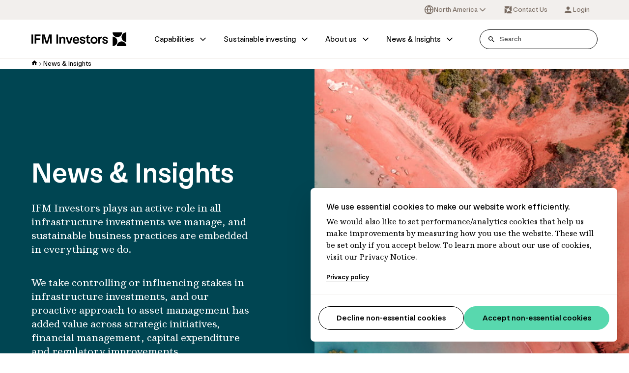

--- FILE ---
content_type: text/html; charset=utf-8
request_url: https://www.ifminvestors.com/news-and-insights/
body_size: 15809
content:



<!DOCTYPE html>
<html lang="en-US">
<head>
  <meta charset="utf-8">
  <meta name="viewport" content="width=device-width, initial-scale=1, maximum-scale=5.0">

  <link rel="apple-touch-icon" sizes="180x180" href="/IFM/Static/assets/favicon/apple-touch-icon.png">
  <link rel="icon" type="image/png" sizes="32x32" href="/IFM/Static/assets/favicon/favicon-32x32.png">
  <link rel="icon" type="image/png" sizes="16x16" href="/IFM/Static/assets/favicon/favicon-16x16.png">
  <link rel="manifest" href="/IFM/manifest.webmanifest">

  <title>News &amp; Insights | IFM Investors</title>


  

<meta name="description" content="IFM Investors plays an active role in all infrastructure investments we manage, and sustainable business practices are embedded in everything we do." />



<meta property="og:title" content="News &amp; Insights | IFM Investors">
<meta property="og:description" content="IFM Investors plays an active role in all infrastructure investments we manage, and sustainable business practices are embedded in everything we do." />

    <meta property="og:url" content="https://www.ifminvestors.com/news-and-insights/">

    <meta property="og:image" content="https://www.ifminvestors.com/siteassets/shared-media/first-nations-strategy/first-nations-strategy-images_5.jpg">




  

  


  <link rel="stylesheet" type="text/css" href="/IFM/Static/css/styles.css?v=25121508151.26">

<link href="https://www.ifminvestors.com/news-and-insights/" rel="canonical" />
  <link href="https://www.ifminvestors.com/en-gb/news--insights/" hreflang="en-GB" rel="alternate" /><link href="https://www.ifminvestors.com/en-au/news-and-insights/" hreflang="en-AU" rel="alternate" /><link href="https://www.ifminvestors.com/news-and-insights/" hreflang="x-default" rel="alternate" /><link href="https://www.ifminvestors.com/ja-jp/news--insights/" hreflang="ja-JP" rel="alternate" /><link href="https://www.ifminvestors.com/ko-kr/news--insights/" hreflang="ko-KR" rel="alternate" />
  <script>
!function(T,l,y){var S=T.location,k="script",D="instrumentationKey",C="ingestionendpoint",I="disableExceptionTracking",E="ai.device.",b="toLowerCase",w="crossOrigin",N="POST",e="appInsightsSDK",t=y.name||"appInsights";(y.name||T[e])&&(T[e]=t);var n=T[t]||function(d){var g=!1,f=!1,m={initialize:!0,queue:[],sv:"5",version:2,config:d};function v(e,t){var n={},a="Browser";return n[E+"id"]=a[b](),n[E+"type"]=a,n["ai.operation.name"]=S&&S.pathname||"_unknown_",n["ai.internal.sdkVersion"]="javascript:snippet_"+(m.sv||m.version),{time:function(){var e=new Date;function t(e){var t=""+e;return 1===t.length&&(t="0"+t),t}return e.getUTCFullYear()+"-"+t(1+e.getUTCMonth())+"-"+t(e.getUTCDate())+"T"+t(e.getUTCHours())+":"+t(e.getUTCMinutes())+":"+t(e.getUTCSeconds())+"."+((e.getUTCMilliseconds()/1e3).toFixed(3)+"").slice(2,5)+"Z"}(),iKey:e,name:"Microsoft.ApplicationInsights."+e.replace(/-/g,"")+"."+t,sampleRate:100,tags:n,data:{baseData:{ver:2}}}}var h=d.url||y.src;if(h){function a(e){var t,n,a,i,r,o,s,c,u,p,l;g=!0,m.queue=[],f||(f=!0,t=h,s=function(){var e={},t=d.connectionString;if(t)for(var n=t.split(";"),a=0;a<n.length;a++){var i=n[a].split("=");2===i.length&&(e[i[0][b]()]=i[1])}if(!e[C]){var r=e.endpointsuffix,o=r?e.location:null;e[C]="https://"+(o?o+".":"")+"dc."+(r||"services.visualstudio.com")}return e}(),c=s[D]||d[D]||"",u=s[C],p=u?u+"/v2/track":d.endpointUrl,(l=[]).push((n="SDK LOAD Failure: Failed to load Application Insights SDK script (See stack for details)",a=t,i=p,(o=(r=v(c,"Exception")).data).baseType="ExceptionData",o.baseData.exceptions=[{typeName:"SDKLoadFailed",message:n.replace(/\./g,"-"),hasFullStack:!1,stack:n+"\nSnippet failed to load ["+a+"] -- Telemetry is disabled\nHelp Link: https://go.microsoft.com/fwlink/?linkid=2128109\nHost: "+(S&&S.pathname||"_unknown_")+"\nEndpoint: "+i,parsedStack:[]}],r)),l.push(function(e,t,n,a){var i=v(c,"Message"),r=i.data;r.baseType="MessageData";var o=r.baseData;return o.message='AI (Internal): 99 message:"'+("SDK LOAD Failure: Failed to load Application Insights SDK script (See stack for details) ("+n+")").replace(/\"/g,"")+'"',o.properties={endpoint:a},i}(0,0,t,p)),function(e,t){if(JSON){var n=T.fetch;if(n&&!y.useXhr)n(t,{method:N,body:JSON.stringify(e),mode:"cors"});else if(XMLHttpRequest){var a=new XMLHttpRequest;a.open(N,t),a.setRequestHeader("Content-type","application/json"),a.send(JSON.stringify(e))}}}(l,p))}function i(e,t){f||setTimeout(function(){!t&&m.core||a()},500)}var e=function(){var n=l.createElement(k);n.src=h;var e=y[w];return!e&&""!==e||"undefined"==n[w]||(n[w]=e),n.onload=i,n.onerror=a,n.onreadystatechange=function(e,t){"loaded"!==n.readyState&&"complete"!==n.readyState||i(0,t)},n}();y.ld<0?l.getElementsByTagName("head")[0].appendChild(e):setTimeout(function(){l.getElementsByTagName(k)[0].parentNode.appendChild(e)},y.ld||0)}try{m.cookie=l.cookie}catch(p){}function t(e){for(;e.length;)!function(t){m[t]=function(){var e=arguments;g||m.queue.push(function(){m[t].apply(m,e)})}}(e.pop())}var n="track",r="TrackPage",o="TrackEvent";t([n+"Event",n+"PageView",n+"Exception",n+"Trace",n+"DependencyData",n+"Metric",n+"PageViewPerformance","start"+r,"stop"+r,"start"+o,"stop"+o,"addTelemetryInitializer","setAuthenticatedUserContext","clearAuthenticatedUserContext","flush"]),m.SeverityLevel={Verbose:0,Information:1,Warning:2,Error:3,Critical:4};var s=(d.extensionConfig||{}).ApplicationInsightsAnalytics||{};if(!0!==d[I]&&!0!==s[I]){var c="onerror";t(["_"+c]);var u=T[c];T[c]=function(e,t,n,a,i){var r=u&&u(e,t,n,a,i);return!0!==r&&m["_"+c]({message:e,url:t,lineNumber:n,columnNumber:a,error:i}),r},d.autoExceptionInstrumented=!0}return m}(y.cfg);function a(){y.onInit&&y.onInit(n)}(T[t]=n).queue&&0===n.queue.length?(n.queue.push(a),n.trackPageView({})):a()}(window,document,{src: "https://js.monitor.azure.com/scripts/b/ai.2.gbl.min.js", crossOrigin: "anonymous", cfg: {instrumentationKey: '51a85563-f420-49cc-900c-05eee60f949a', disableCookiesUsage: false }});
</script>






  <script data-cc-script type="text/plain">
    _iaq = [ ['client', '9d29a112c1c442c992818b14dcfba81b'], ['track', 'consume'] ]; !function(d,s){var ia=d.createElement(s);ia.async=1,s=d.getElementsByTagName(s)[0],ia.src='//s.apac01.idio.episerver.net/ia.js',s.parentNode.insertBefore(ia,s)}(document,'script');
  </script>

  <script async src="https://fml-x.com/load/ff1a73d5-8a44-4049-b83b-8a387790b091"></script>



  <script>
    window.defaultConsent = 'denied'; //'denied' or 'granted'
  </script>
  <script src="/IFM/Static/js/head-scripts.js?v=25121508151.26"></script>
  <!-- Google Tag Manager -->
  <script type="text/javascript">
    (function(w,d,s,l,i){w[l]=w[l]||[];w[l].push({'gtm.start':
    new Date().getTime(),event:'gtm.js'});var f=d.getElementsByTagName(s)[0],
    j=d.createElement(s),dl=l!='dataLayer'?'&l='+l:'';j.async=true;j.src=
    'https://www.googletagmanager.com/gtm.js?id='+i+dl;f.parentNode.insertBefore(j,f);
    })(window,document,'script','dataLayer','GTM-THVDCCG');</script>
  <!-- End Google Tag Manager -->
</head>
<body class="default-mode">

    <!-- Google Tag Manager (noscript) -->
    <noscript><iframe src="https://www.googletagmanager.com/ns.html?id=GTM-THVDCCG"
                      height="0" width="0" style="display:none;visibility:hidden"></iframe></noscript>
    <!-- End Google Tag Manager (noscript) -->

    <header>



<div class="desktop-top-header">
    <div class="container">
        <div class="desktop-top-header-item-wrapper">
            <div class="desktop-top-header-item">


<select class="dropdown-skin-2" data-language-selector role="listbox">
            <option value="https://www.ifminvestors.com/news-and-insights/" role="option" data-custom-properties='{ "iconUrl": "/IFM/Static/assets/illustrations/united_states.svg" }'>
                North America
            </option>
            <option value="https://www.ifminvestors.com/en-gb/news--insights/" role="option" data-custom-properties='{ "iconUrl": "/IFM/Static/assets/illustrations/united_kingdom.svg" }'>
                UK/EMEA
            </option>
            <option value="https://www.ifminvestors.com/en-au/news-and-insights/" role="option" data-custom-properties='{ "iconUrl": "/IFM/Static/assets/illustrations/australia.svg" }'>
                Australia
            </option>
            <option value="https://www.ifminvestors.com/ja-jp/news--insights/" role="option" data-custom-properties='{ "iconUrl": "/IFM/Static/assets/illustrations/japan.svg" }'>
                Japan - &#x65E5;&#x672C;
            </option>
            <option value="https://www.ifminvestors.com/ko-kr/news--insights/" role="option" data-custom-properties='{ "iconUrl": "/IFM/Static/assets/illustrations/south_korea.svg" }'>
                Korea
            </option>
</select>            </div>
            <div class="desktop-top-header-item">
                    <a class="desktop-top-header-btn" href="/about-us/our-offices/contact-us/" title="Contact Us">
                        <svg viewBox="0 0 20 20" fill="none" xmlns="http://www.w3.org/2000/svg" class="svg-icon"><g clip-path="url(#clip0_32509_51096)"><path d="M12.8516 2.5C12.8516 5.35765 10.534 7.67416 7.67513 7.67416C4.81754 7.67416 2.5 5.35765 2.5 2.5H12.8516Z" fill="currentColor"/><path d="M7.14841 17.5C7.14841 14.6424 9.46595 12.3258 12.3249 12.3258C15.1838 12.3258 17.5013 14.6424 17.5013 17.5H7.14841Z" fill="currentColor"/><path d="M2.5 7.15168C5.35892 7.15168 7.67646 9.46819 7.67646 12.3258C7.67646 15.1835 5.35892 17.5 2.5 17.5V7.15168Z" fill="currentColor"/><path d="M17.5 12.847C14.6411 12.847 12.3235 10.5305 12.3235 7.67283C12.3249 4.81651 14.6424 2.5 17.5 2.5V12.847Z" fill="currentColor"/></g><defs><clipPath id="clip0_32509_51096"><rect width="15" height="15" fill="currentColor" transform="translate(2.5 2.5)"/></clipPath></defs></svg>
                        <span class="desktop-top-header-btn-text">Contact Us</span>
                    </a>
            </div>
            <div class="desktop-top-header-item">
                    <a class="desktop-top-header-btn" href="https://ifminvestors.my.site.com/s/login/" title="Login" target="_blank" rel="noopener noreferrer">
                        <svg viewBox="0 0 20 20" fill="none" xmlns="http://www.w3.org/2000/svg" class="svg-icon"><path d="M10 9.99998C11.8417 9.99998 13.3334 8.50831 13.3334 6.66665C13.3334 4.82498 11.8417 3.33331 10 3.33331C8.15837 3.33331 6.66671 4.82498 6.66671 6.66665C6.66671 8.50831 8.15837 9.99998 10 9.99998ZM10 11.6666C7.77504 11.6666 3.33337 12.7833 3.33337 15V15.8333C3.33337 16.2916 3.70837 16.6666 4.16671 16.6666H15.8334C16.2917 16.6666 16.6667 16.2916 16.6667 15.8333V15C16.6667 12.7833 12.225 11.6666 10 11.6666Z" fill="currentColor"/></svg>
                        <span class="desktop-top-header-btn-text">Login</span>
                    </a>
            </div>
        </div>
    </div>
</div>

<div class="desktop-header" data-fixed-header>
    <div class="container">
        <div class="desktop-header-item-wrapper">
                <div class="header-logo">
                    <a class="header-logo-link" href="/" title="Home">
                        <img src="/siteassets/shared-media/logos/ifm-logo.svg" alt="ifm-investors-logo" loading="lazy" decoding="async" />
                    </a>
                </div>

            <nav class="main-nav" data-main-nav>
                <div class="main-nav-item-wrapper" role="menubar">



<div class="main-nav-item" role="menuitem">
    <a class="main-nav-item-link" href="/capabilities/" title="Capabilities">Capabilities
            <svg xmlns="http://www.w3.org/2000/svg" viewBox="0 0 24 24" fill="none" stroke="currentColor" stroke-width="2" stroke-linecap="round" stroke-linejoin="round" class="svg-icon"><polyline points="6 9 12 15 18 9"/></svg>
    </a>

        <div class="sub-nav width-full">
            <div class="mega-menu">
                <div class="container">
                    <div class="mega-menu-primary-col">
                        <div class="mega-menu-primary-col-heading">
                            <a class="mega-menu-primary-col-heading-link" href="/capabilities/" title="Capabilities">Capabilities</a>
                        </div>
                        <div class="mega-menu-main-nav">
                                <div class="mega-menu-main-nav-item">
                                    <a class="mega-menu-main-nav-item-link" href="/capabilities/infrastructure/" title="Infrastructure">
                                        <span class="mega-menu-main-nav-item-text">Infrastructure</span>

                                            <svg xmlns="http://www.w3.org/2000/svg" viewBox="0 0 24 24" fill="none" stroke="currentColor" stroke-width="2" stroke-linecap="round" stroke-linejoin="round" class="svg-icon"><polyline points="9 18 15 12 9 6"/></svg>
                                    </a>

                                        <div class="mega-menu-sub-nav">
                                            <div class="mega-menu-sub-nav-item-wrapper">
                                                    <div class="mega-menu-sub-nav-item">
                                                        <a class="mega-menu-sub-nav-item-link" href="/capabilities/infrastructure/our-strategies/" title="Our strategies">Our strategies</a>
                                                    </div>
                                                    <div class="mega-menu-sub-nav-item">
                                                        <a class="mega-menu-sub-nav-item-link" href="/capabilities/infrastructure/our-approach/" title="Our approach">Our approach</a>
                                                    </div>
                                                    <div class="mega-menu-sub-nav-item">
                                                        <a class="mega-menu-sub-nav-item-link" href="/capabilities/infrastructure/our-portfolio/" title="Our portfolio">Our portfolio</a>
                                                    </div>
                                                    <div class="mega-menu-sub-nav-item">
                                                        <a class="mega-menu-sub-nav-item-link" href="/capabilities/infrastructure/our-infrastructure-team/" title="Our Infrastructure team">Our Infrastructure team</a>
                                                    </div>
                                                    <div class="mega-menu-sub-nav-item">
                                                        <a class="mega-menu-sub-nav-item-link" href="/capabilities/infrastructure/hub/" title="Our Infrastructure knowledge hub">Our Infrastructure knowledge hub</a>
                                                    </div>
                                            </div>
                                        </div>
                                </div>
                                <div class="mega-menu-main-nav-item">
                                    <a class="mega-menu-main-nav-item-link" href="/capabilities/debt-investments/" title="Debt Investments">
                                        <span class="mega-menu-main-nav-item-text">Debt Investments</span>

                                            <svg xmlns="http://www.w3.org/2000/svg" viewBox="0 0 24 24" fill="none" stroke="currentColor" stroke-width="2" stroke-linecap="round" stroke-linejoin="round" class="svg-icon"><polyline points="9 18 15 12 9 6"/></svg>
                                    </a>

                                        <div class="mega-menu-sub-nav">
                                            <div class="mega-menu-sub-nav-item-wrapper">
                                                    <div class="mega-menu-sub-nav-item">
                                                        <a class="mega-menu-sub-nav-item-link" href="/capabilities/debt-investments/our-strategies/" title="Our strategies">Our strategies</a>
                                                    </div>
                                                    <div class="mega-menu-sub-nav-item">
                                                        <a class="mega-menu-sub-nav-item-link" href="/capabilities/debt-investments/our-approach/" title="Our approach">Our approach</a>
                                                    </div>
                                                    <div class="mega-menu-sub-nav-item">
                                                        <a class="mega-menu-sub-nav-item-link" href="/capabilities/debt-investments/our-debt-investments-team/" title="Our Debt Investments team">Our Debt Investments team</a>
                                                    </div>
                                            </div>
                                        </div>
                                </div>
                                <div class="mega-menu-main-nav-item">
                                    <a class="mega-menu-main-nav-item-link" href="/capabilities/private-equity/" title="Private Equity">
                                        <span class="mega-menu-main-nav-item-text">Private Equity</span>

                                            <svg xmlns="http://www.w3.org/2000/svg" viewBox="0 0 24 24" fill="none" stroke="currentColor" stroke-width="2" stroke-linecap="round" stroke-linejoin="round" class="svg-icon"><polyline points="9 18 15 12 9 6"/></svg>
                                    </a>

                                        <div class="mega-menu-sub-nav">
                                            <div class="mega-menu-sub-nav-item-wrapper">
                                                    <div class="mega-menu-sub-nav-item">
                                                        <a class="mega-menu-sub-nav-item-link" href="/capabilities/private-equity/our-strategies/" title="Our strategies">Our strategies</a>
                                                    </div>
                                                    <div class="mega-menu-sub-nav-item">
                                                        <a class="mega-menu-sub-nav-item-link" href="/capabilities/private-equity/our-portfolio/" title="Our portfolio">Our portfolio</a>
                                                    </div>
                                                    <div class="mega-menu-sub-nav-item">
                                                        <a class="mega-menu-sub-nav-item-link" href="/capabilities/private-equity/our-private-equity-team/" title="Our Private Equity team">Our Private Equity team</a>
                                                    </div>
                                            </div>
                                        </div>
                                </div>
                        </div>
                    </div>
                    <div class="mega-menu-secondary-col">
                        <div class="mega-menu-card-nav">


<div class="mega-menu-card">
  <div class="mega-menu-card-link">
    <a class="mega-menu-card-column mega-menu-card-primary-column" href="/capabilities/know-how/" title="30 years of infrastructure know-how">
      <div class="image-wrapper" style="--aspect-ratio: 3/2; --image-object-fit: cover; --image-alignment:center center; --image-width:300; --image-height:200;">
        <figure>
          <picture class="has-ratio"><img alt="homepage-data-image-720x800px-V2.jpg" decoding="async" loading="lazy" src="/siteassets/shared-media/campaign-page-assets/know-how-2025/images/homepage-data-image-720x800px-v2.jpg" srcset="/siteassets/shared-media/campaign-page-assets/know-how-2025/images/homepage-data-image-720x800px-v2.jpg?width=700&amp;rmode=min&amp;rsampler=bicubic&amp;compand=true"></img></picture>
        </figure>
      </div>
    </a>
    <div class="mega-menu-card-column mega-menu-card-secondary-column">
        <h3 class="mega-menu-card-title">
          <a class="mega-menu-card-title-link" href="/capabilities/know-how/" title="30 years of infrastructure know-how">
            30 years of infrastructure know-how
          </a>
        </h3>
        <div class="mega-menu-card-description">
          <p>Discover how IFM Investors leverages 30 years of infrastructure expertise to help unlock potential value for investors. Explore our approach and access insights.</p>
        </div>
      <div class="mega-menu-card-cta-wrapper">
        <a href="/capabilities/know-how/" class=" link-skin-1 link-size-sm" title="Read more
">
          <span class="link-text">Read more
</span>
        </a>
      </div>
    </div>
  </div>
</div>


<div class="mega-menu-card">
  <div class="mega-menu-card-link">
    <a class="mega-menu-card-column mega-menu-card-primary-column" href="/capabilities/infrastructure/our-portfolio/" title="Our infrastructure asset portfolio">
      <div class="image-wrapper" style="--aspect-ratio: 3/2; --image-object-fit: cover; --image-alignment:center center; --image-width:300; --image-height:200;">
        <figure>
          <picture class="has-ratio"><img alt="Aleatica - header.jpg" decoding="async" loading="lazy" src="/siteassets/shared-media/assets/aleatica/aleatica---header.jpg" srcset="/siteassets/shared-media/assets/aleatica/aleatica---header.jpg?width=700&amp;rmode=min&amp;rsampler=bicubic&amp;compand=true"></img></picture>
        </figure>
      </div>
    </a>
    <div class="mega-menu-card-column mega-menu-card-secondary-column">
        <h3 class="mega-menu-card-title">
          <a class="mega-menu-card-title-link" href="/capabilities/infrastructure/our-portfolio/" title="Our infrastructure asset portfolio">
            Our infrastructure asset portfolio
          </a>
        </h3>
        <div class="mega-menu-card-description">
          <p>We manage US$82.3bn in infrastructure investments on behalf of 748 institutional investors.</p>
        </div>
      <div class="mega-menu-card-cta-wrapper">
        <a href="/capabilities/infrastructure/our-portfolio/" class=" link-skin-1 link-size-sm" title="Read more
">
          <span class="link-text">Read more
</span>
        </a>
      </div>
    </div>
  </div>
</div>
                        </div>
                    </div>
                </div>
            </div>
        </div>
</div>





<div class="main-nav-item" role="menuitem">
    <a class="main-nav-item-link" href="/sustainable-investing/" title="Sustainable investing">Sustainable investing
            <svg xmlns="http://www.w3.org/2000/svg" viewBox="0 0 24 24" fill="none" stroke="currentColor" stroke-width="2" stroke-linecap="round" stroke-linejoin="round" class="svg-icon"><polyline points="6 9 12 15 18 9"/></svg>
    </a>

        <div class="sub-nav width-full">
            <div class="mega-menu">
                <div class="container">
                    <div class="mega-menu-primary-col">
                        <div class="mega-menu-primary-col-heading">
                            <a class="mega-menu-primary-col-heading-link" href="/sustainable-investing/" title="Sustainable investing">Sustainable investing</a>
                        </div>
                        <div class="mega-menu-main-nav">
                                <div class="mega-menu-main-nav-item">
                                    <a class="mega-menu-main-nav-item-link" href="/sustainable-investing/environment/" title="Environment">
                                        <span class="mega-menu-main-nav-item-text">Environment</span>

                                    </a>

                                </div>
                                <div class="mega-menu-main-nav-item">
                                    <a class="mega-menu-main-nav-item-link" href="/sustainable-investing/social/" title="Social">
                                        <span class="mega-menu-main-nav-item-text">Social</span>

                                    </a>

                                </div>
                                <div class="mega-menu-main-nav-item">
                                    <a class="mega-menu-main-nav-item-link" href="/sustainable-investing/governance/" title="Governance and reporting">
                                        <span class="mega-menu-main-nav-item-text">Governance and reporting</span>

                                            <svg xmlns="http://www.w3.org/2000/svg" viewBox="0 0 24 24" fill="none" stroke="currentColor" stroke-width="2" stroke-linecap="round" stroke-linejoin="round" class="svg-icon"><polyline points="9 18 15 12 9 6"/></svg>
                                    </a>

                                        <div class="mega-menu-sub-nav">
                                            <div class="mega-menu-sub-nav-item-wrapper">
                                                    <div class="mega-menu-sub-nav-item">
                                                        <a class="mega-menu-sub-nav-item-link" href="/sustainable-investing/governance/eu-sustainable-finance-disclosure-regulation/" title="EU Sustainable Finance Disclosure Regulation">EU Sustainable Finance Disclosure Regulation</a>
                                                    </div>
                                            </div>
                                        </div>
                                </div>
                                <div class="mega-menu-main-nav-item">
                                    <a class="mega-menu-main-nav-item-link" href="/sustainable-investing/advocacy-and-collaboration/" title="Advocacy and collaboration">
                                        <span class="mega-menu-main-nav-item-text">Advocacy and collaboration</span>

                                    </a>

                                </div>
                                <div class="mega-menu-main-nav-item">
                                    <a class="mega-menu-main-nav-item-link" href="/sustainable-investing/modern-slavery/" title="Modern slavery">
                                        <span class="mega-menu-main-nav-item-text">Modern slavery</span>

                                    </a>

                                </div>
                        </div>
                    </div>
                    <div class="mega-menu-secondary-col">
                        <div class="mega-menu-card-nav">


<div class="mega-menu-card">
  <div class="mega-menu-card-link">
    <a class="mega-menu-card-column mega-menu-card-primary-column" href="/news-and-insights/thought-leadership/2025-annual-sustainability-report/" title="2025 Annual Sustainability Report">
      <div class="image-wrapper" style="--aspect-ratio: 3/2; --image-object-fit: cover; --image-alignment:center center; --image-width:300; --image-height:200;">
        <figure>
          <picture class="has-ratio"><img alt="GettyImages-865668876.jpg" decoding="async" loading="lazy" src="/siteassets/shared-media/campaign-page-assets/asr/2025/gettyimages-865668876.jpg" srcset="/siteassets/shared-media/campaign-page-assets/asr/2025/gettyimages-865668876.jpg?width=700&amp;rmode=min&amp;rsampler=bicubic&amp;compand=true"></img></picture>
        </figure>
      </div>
    </a>
    <div class="mega-menu-card-column mega-menu-card-secondary-column">
        <h3 class="mega-menu-card-title">
          <a class="mega-menu-card-title-link" href="/news-and-insights/thought-leadership/2025-annual-sustainability-report/" title="2025 Annual Sustainability Report">
            2025 Annual Sustainability Report
          </a>
        </h3>
        <div class="mega-menu-card-description">
          <p>The 2025 sustainability report from IFM Investors, highlights progress in sustainability, climate resilience, and social impact driving resilience across global infrastructure projects.</p>
        </div>
      <div class="mega-menu-card-cta-wrapper">
        <a href="/news-and-insights/thought-leadership/2025-annual-sustainability-report/" class=" link-skin-1 link-size-sm" title="Read more
">
          <span class="link-text">Read more
</span>
        </a>
      </div>
    </div>
  </div>
</div>


<div class="mega-menu-card">
  <div class="mega-menu-card-link">
    <a class="mega-menu-card-column mega-menu-card-primary-column" href="/news-and-insights/thought-leadership/addressing-modern-slavery-in-investment-portfolios/" title="Addressing Modern Slavery in Investment Portfolios">
      <div class="image-wrapper" style="--aspect-ratio: 3/2; --image-object-fit: cover; --image-alignment:center center; --image-width:300; --image-height:200;">
        <figure>
          <picture class="has-ratio"><img alt="GettyImages-1269447432.jpg" decoding="async" loading="lazy" src="/siteassets/shared-media/news--insights-images/gettyimages-1269447432.jpg" srcset="/siteassets/shared-media/news--insights-images/gettyimages-1269447432.jpg?width=700&amp;rmode=min&amp;rsampler=bicubic&amp;compand=true"></img></picture>
        </figure>
      </div>
    </a>
    <div class="mega-menu-card-column mega-menu-card-secondary-column">
        <h3 class="mega-menu-card-title">
          <a class="mega-menu-card-title-link" href="/news-and-insights/thought-leadership/addressing-modern-slavery-in-investment-portfolios/" title="Addressing Modern Slavery in Investment Portfolios">
            Addressing Modern Slavery in Investment Portfolios
          </a>
        </h3>
        <div class="mega-menu-card-description">
          <p>Modern slavery is not a peripheral social-justice issue; it has the potential to pose a material investment risk that can erode value, fracture stakeholder trust and expose portfolios to mounting legal liabilities. This paper seeks to help fill that gap, drawing on IFM Investors&#x27; knowledge and experience, industry partnerships, and global best practice to offer a roadmap for identifying, assessing, and managing modern slavery risk in investment processes.</p>
        </div>
      <div class="mega-menu-card-cta-wrapper">
        <a href="/news-and-insights/thought-leadership/addressing-modern-slavery-in-investment-portfolios/" class=" link-skin-1 link-size-sm" title="Read more
">
          <span class="link-text">Read more
</span>
        </a>
      </div>
    </div>
  </div>
</div>
                        </div>
                    </div>
                </div>
            </div>
        </div>
</div>





<div class="main-nav-item" role="menuitem">
    <a class="main-nav-item-link" href="/about-us/" title="About us">About us
            <svg xmlns="http://www.w3.org/2000/svg" viewBox="0 0 24 24" fill="none" stroke="currentColor" stroke-width="2" stroke-linecap="round" stroke-linejoin="round" class="svg-icon"><polyline points="6 9 12 15 18 9"/></svg>
    </a>

        <div class="sub-nav width-full">
            <div class="mega-menu">
                <div class="container">
                    <div class="mega-menu-primary-col">
                        <div class="mega-menu-primary-col-heading">
                            <a class="mega-menu-primary-col-heading-link" href="/about-us/" title="About us">About us</a>
                        </div>
                        <div class="mega-menu-main-nav">
                                <div class="mega-menu-main-nav-item">
                                    <a class="mega-menu-main-nav-item-link" href="/about-us/our-heritage/" title="Our heritage">
                                        <span class="mega-menu-main-nav-item-text">Our heritage</span>

                                            <svg xmlns="http://www.w3.org/2000/svg" viewBox="0 0 24 24" fill="none" stroke="currentColor" stroke-width="2" stroke-linecap="round" stroke-linejoin="round" class="svg-icon"><polyline points="9 18 15 12 9 6"/></svg>
                                    </a>

                                        <div class="mega-menu-sub-nav">
                                            <div class="mega-menu-sub-nav-item-wrapper">
                                                    <div class="mega-menu-sub-nav-item">
                                                        <a class="mega-menu-sub-nav-item-link" href="/about-us/our-heritage/our-distinct-ownership/" title="Our Distinct Ownership">Our Distinct Ownership</a>
                                                    </div>
                                            </div>
                                        </div>
                                </div>
                                <div class="mega-menu-main-nav-item">
                                    <a class="mega-menu-main-nav-item-link" href="/about-us/our-people/" title="Our people">
                                        <span class="mega-menu-main-nav-item-text">Our people</span>

                                            <svg xmlns="http://www.w3.org/2000/svg" viewBox="0 0 24 24" fill="none" stroke="currentColor" stroke-width="2" stroke-linecap="round" stroke-linejoin="round" class="svg-icon"><polyline points="9 18 15 12 9 6"/></svg>
                                    </a>

                                        <div class="mega-menu-sub-nav">
                                            <div class="mega-menu-sub-nav-item-wrapper">
                                                    <div class="mega-menu-sub-nav-item">
                                                        <a class="mega-menu-sub-nav-item-link" href="/about-us/our-people/our-board/" title="Our Board">Our Board</a>
                                                    </div>
                                                    <div class="mega-menu-sub-nav-item">
                                                        <a class="mega-menu-sub-nav-item-link" href="/about-us/our-people/our-global-strategy-team/" title="Our Executive Leadership Team">Our Executive Leadership Team</a>
                                                    </div>
                                            </div>
                                        </div>
                                </div>
                                <div class="mega-menu-main-nav-item">
                                    <a class="mega-menu-main-nav-item-link" href="/about-us/our-purpose/" title="Our purpose">
                                        <span class="mega-menu-main-nav-item-text">Our purpose</span>

                                            <svg xmlns="http://www.w3.org/2000/svg" viewBox="0 0 24 24" fill="none" stroke="currentColor" stroke-width="2" stroke-linecap="round" stroke-linejoin="round" class="svg-icon"><polyline points="9 18 15 12 9 6"/></svg>
                                    </a>

                                        <div class="mega-menu-sub-nav">
                                            <div class="mega-menu-sub-nav-item-wrapper">
                                                    <div class="mega-menu-sub-nav-item">
                                                        <a class="mega-menu-sub-nav-item-link" href="/about-us/our-purpose/climate/" title="Climate">Climate</a>
                                                    </div>
                                                    <div class="mega-menu-sub-nav-item">
                                                        <a class="mega-menu-sub-nav-item-link" href="/about-us/our-purpose/workplace-leadership/" title="Workplace leadership">Workplace leadership</a>
                                                    </div>
                                                    <div class="mega-menu-sub-nav-item">
                                                        <a class="mega-menu-sub-nav-item-link" href="/about-us/our-purpose/inclusive-workplace/" title="Inclusive workplace">Inclusive workplace</a>
                                                    </div>
                                            </div>
                                        </div>
                                </div>
                                <div class="mega-menu-main-nav-item">
                                    <a class="mega-menu-main-nav-item-link" href="/about-us/careers-at-ifm/" title="Careers at IFM">
                                        <span class="mega-menu-main-nav-item-text">Careers at IFM</span>

                                            <svg xmlns="http://www.w3.org/2000/svg" viewBox="0 0 24 24" fill="none" stroke="currentColor" stroke-width="2" stroke-linecap="round" stroke-linejoin="round" class="svg-icon"><polyline points="9 18 15 12 9 6"/></svg>
                                    </a>

                                        <div class="mega-menu-sub-nav">
                                            <div class="mega-menu-sub-nav-item-wrapper">
                                                    <div class="mega-menu-sub-nav-item">
                                                        <a class="mega-menu-sub-nav-item-link" href="/about-us/careers-at-ifm/life-at-ifm/" title="Life at IFM">Life at IFM</a>
                                                    </div>
                                            </div>
                                        </div>
                                </div>
                                <div class="mega-menu-main-nav-item">
                                    <a class="mega-menu-main-nav-item-link" href="/about-us/our-offices/" title="Our offices">
                                        <span class="mega-menu-main-nav-item-text">Our offices</span>

                                    </a>

                                </div>
                        </div>
                    </div>
                    <div class="mega-menu-secondary-col">
                        <div class="mega-menu-card-nav">
                        </div>
                    </div>
                </div>
            </div>
        </div>
</div>





<div class="main-nav-item" role="menuitem">
    <a class="main-nav-item-link" href="/news-and-insights/" title="News &amp; Insights">News & Insights
            <svg xmlns="http://www.w3.org/2000/svg" viewBox="0 0 24 24" fill="none" stroke="currentColor" stroke-width="2" stroke-linecap="round" stroke-linejoin="round" class="svg-icon"><polyline points="6 9 12 15 18 9"/></svg>
    </a>

        <div class="sub-nav width-full">
            <div class="mega-menu">
                <div class="container">
                    <div class="mega-menu-primary-col">
                        <div class="mega-menu-primary-col-heading">
                            <a class="mega-menu-primary-col-heading-link" href="/news-and-insights/" title="News &amp; Insights">News & Insights</a>
                        </div>
                        <div class="mega-menu-main-nav">
                                <div class="mega-menu-main-nav-item">
                                    <a class="mega-menu-main-nav-item-link" href="/news-and-insights/thought-leadership/" title="Thought leadership">
                                        <span class="mega-menu-main-nav-item-text">Thought leadership</span>

                                            <svg xmlns="http://www.w3.org/2000/svg" viewBox="0 0 24 24" fill="none" stroke="currentColor" stroke-width="2" stroke-linecap="round" stroke-linejoin="round" class="svg-icon"><polyline points="9 18 15 12 9 6"/></svg>
                                    </a>

                                        <div class="mega-menu-sub-nav">
                                            <div class="mega-menu-sub-nav-item-wrapper">
                                                    <div class="mega-menu-sub-nav-item">
                                                        <a class="mega-menu-sub-nav-item-link" href="/news-and-insights/thought-leadership/?theme=81" title="Infrastructure">Infrastructure</a>
                                                    </div>
                                                    <div class="mega-menu-sub-nav-item">
                                                        <a class="mega-menu-sub-nav-item-link" href="/news-and-insights/thought-leadership/?theme=82" title="Debt Investments">Debt Investments</a>
                                                    </div>
                                                    <div class="mega-menu-sub-nav-item">
                                                        <a class="mega-menu-sub-nav-item-link" href="/news-and-insights/thought-leadership/?theme=84" title="Listed Equities">Listed Equities</a>
                                                    </div>
                                                    <div class="mega-menu-sub-nav-item">
                                                        <a class="mega-menu-sub-nav-item-link" href="/news-and-insights/thought-leadership/?theme=83" title="Private Equity">Private Equity</a>
                                                    </div>
                                                    <div class="mega-menu-sub-nav-item">
                                                        <a class="mega-menu-sub-nav-item-link" href="/news-and-insights/thought-leadership/?theme=106" title="Economic">Economic</a>
                                                    </div>
                                                    <div class="mega-menu-sub-nav-item">
                                                        <a class="mega-menu-sub-nav-item-link" href="/news-and-insights/thought-leadership/?theme=107" title="Corporate">Corporate</a>
                                                    </div>
                                            </div>
                                        </div>
                                </div>
                                <div class="mega-menu-main-nav-item">
                                    <a class="mega-menu-main-nav-item-link" href="/news-and-insights/media-centre/" title="Media centre">
                                        <span class="mega-menu-main-nav-item-text">Media centre</span>

                                            <svg xmlns="http://www.w3.org/2000/svg" viewBox="0 0 24 24" fill="none" stroke="currentColor" stroke-width="2" stroke-linecap="round" stroke-linejoin="round" class="svg-icon"><polyline points="9 18 15 12 9 6"/></svg>
                                    </a>

                                        <div class="mega-menu-sub-nav">
                                            <div class="mega-menu-sub-nav-item-wrapper">
                                                    <div class="mega-menu-sub-nav-item">
                                                        <a class="mega-menu-sub-nav-item-link" href="/news-and-insights/media-centre/" title="Media releases">Media releases</a>
                                                    </div>
                                                    <div class="mega-menu-sub-nav-item">
                                                        <a class="mega-menu-sub-nav-item-link" href="/about-us/our-offices/" title="Media enquiries">Media enquiries</a>
                                                    </div>
                                            </div>
                                        </div>
                                </div>
                        </div>
                    </div>
                    <div class="mega-menu-secondary-col">
                        <div class="mega-menu-card-nav">


<div class="mega-menu-card">
  <div class="mega-menu-card-link">
    <a class="mega-menu-card-column mega-menu-card-primary-column" href="/news-and-insights/thought-leadership/infrastructure-horizons-2025-the-forces-shaping-the-future-of-infrastructure-investing/" title="Infrastructure Horizons 2025: How emerging trends in infrastructure will change the world">
      <div class="image-wrapper" style="--aspect-ratio: 3/2; --image-object-fit: cover; --image-alignment:center center; --image-width:300; --image-height:200;">
        <figure>
          <picture class="has-ratio"><img alt="Infra_Horizons_1280x1024_V2a.jpg" decoding="async" loading="lazy" src="/siteassets/shared-media/infra-hub/images-for-page/infra_horizons_1280x1024_v2a.jpg" srcset="/siteassets/shared-media/infra-hub/images-for-page/infra_horizons_1280x1024_v2a.jpg?width=700&amp;rmode=min&amp;rsampler=bicubic&amp;compand=true"></img></picture>
        </figure>
      </div>
    </a>
    <div class="mega-menu-card-column mega-menu-card-secondary-column">
        <h3 class="mega-menu-card-title">
          <a class="mega-menu-card-title-link" href="/news-and-insights/thought-leadership/infrastructure-horizons-2025-the-forces-shaping-the-future-of-infrastructure-investing/" title="Infrastructure Horizons 2025: How emerging trends in infrastructure will change the world">
            Infrastructure Horizons 2025: How emerging trends in infrastructure will change the world
          </a>
        </h3>
        <div class="mega-menu-card-description">
          <p>Infrastructure investors are looking at new opportunities in growing areas like artificial intelligence, data centres, renewable natural gas, sustainable aviation fuel and the energy transition, as the asset class continues to mature. Read more in our full report. </p>
        </div>
      <div class="mega-menu-card-cta-wrapper">
        <a href="/news-and-insights/thought-leadership/infrastructure-horizons-2025-the-forces-shaping-the-future-of-infrastructure-investing/" class=" link-skin-1 link-size-sm" title="Read more
">
          <span class="link-text">Read more
</span>
        </a>
      </div>
    </div>
  </div>
</div>


<div class="mega-menu-card">
  <div class="mega-menu-card-link">
    <a class="mega-menu-card-column mega-menu-card-primary-column" href="/capabilities/know-how/" title="30 years of infrastructure know-how">
      <div class="image-wrapper" style="--aspect-ratio: 3/2; --image-object-fit: cover; --image-alignment:center center; --image-width:300; --image-height:200;">
        <figure>
          <picture class="has-ratio"><img alt="homepage-data-image-720x800px-V2.jpg" decoding="async" loading="lazy" src="/siteassets/shared-media/campaign-page-assets/know-how-2025/images/homepage-data-image-720x800px-v2.jpg" srcset="/siteassets/shared-media/campaign-page-assets/know-how-2025/images/homepage-data-image-720x800px-v2.jpg?width=700&amp;rmode=min&amp;rsampler=bicubic&amp;compand=true"></img></picture>
        </figure>
      </div>
    </a>
    <div class="mega-menu-card-column mega-menu-card-secondary-column">
        <h3 class="mega-menu-card-title">
          <a class="mega-menu-card-title-link" href="/capabilities/know-how/" title="30 years of infrastructure know-how">
            30 years of infrastructure know-how
          </a>
        </h3>
        <div class="mega-menu-card-description">
          <p>Discover how IFM Investors leverages 30 years of infrastructure expertise to help unlock potential value for investors. Explore our approach and access insights.</p>
        </div>
      <div class="mega-menu-card-cta-wrapper">
        <a href="/capabilities/know-how/" class=" link-skin-1 link-size-sm" title="Read more
">
          <span class="link-text">Read more
</span>
        </a>
      </div>
    </div>
  </div>
</div>
                        </div>
                    </div>
                </div>
            </div>
        </div>
</div>


                </div>
            </nav>

                <div class="desktop-search" aria-label="search" data-header-search='{
                                "url": "/search/",
                                "param": "search"
                            }'>
                    <svg viewBox="0 0 24 24" fill="none" xmlns="http://www.w3.org/2000/svg" class="svg-icon"><mask id="mask0_32403_8492" style="mask-type:alpha" maskUnits="userSpaceOnUse" x="0" y="0" width="24" height="24"><rect width="24" height="24" fill="currentColor"/></mask><g mask="url(#mask0_32403_8492)"><path d="M18.9 20.3L13.3 14.7C12.8 15.1 12.225 15.4167 11.575 15.65C10.925 15.8833 10.2333 16 9.5 16C7.68333 16 6.14583 15.3708 4.8875 14.1125C3.62917 12.8542 3 11.3167 3 9.5C3 7.68333 3.62917 6.14583 4.8875 4.8875C6.14583 3.62917 7.68333 3 9.5 3C11.3167 3 12.8542 3.62917 14.1125 4.8875C15.3708 6.14583 16 7.68333 16 9.5C16 10.2333 15.8833 10.925 15.65 11.575C15.4167 12.225 15.1 12.8 14.7 13.3L20.325 18.925C20.5083 19.1083 20.6 19.3333 20.6 19.6C20.6 19.8667 20.5 20.1 20.3 20.3C20.1167 20.4833 19.8833 20.575 19.6 20.575C19.3167 20.575 19.0833 20.4833 18.9 20.3ZM9.5 14C10.75 14 11.8125 13.5625 12.6875 12.6875C13.5625 11.8125 14 10.75 14 9.5C14 8.25 13.5625 7.1875 12.6875 6.3125C11.8125 5.4375 10.75 5 9.5 5C8.25 5 7.1875 5.4375 6.3125 6.3125C5.4375 7.1875 5 8.25 5 9.5C5 10.75 5.4375 11.8125 6.3125 12.6875C7.1875 13.5625 8.25 14 9.5 14Z" fill="currentColor"/></g></svg>
                    <input type="text" placeholder="Search" />
                </div>
        </div>
    </div>
</div>



<div class="mobile-header" data-fixed-header>
    <div class="mobile-header-topbar">
        <div class="container">
            <div class="mobile-header-item-wrapper">



                <div class="header-logo">
                    <a class="header-logo-link" href="/" title="Home">
                        <img src="/siteassets/shared-media/logos/ifm-logo.svg" alt="ifm-investors-logo" loading="lazy" decoding="async" />
                    </a>
                </div>

                    <div class="utility-links">
                        <div class="utility-links-item-wrapper">
                            <div class="utility-links-item">
                                <button class="utility-links-btn" aria-label="search" data-search-toggler='{
                                                "target": ".mobile-search"
                                            }'>
                                    <svg viewBox="0 0 24 24" fill="none" xmlns="http://www.w3.org/2000/svg" class="svg-icon"><mask id="mask0_32403_8492" style="mask-type:alpha" maskUnits="userSpaceOnUse" x="0" y="0" width="24" height="24"><rect width="24" height="24" fill="currentColor"/></mask><g mask="url(#mask0_32403_8492)"><path d="M18.9 20.3L13.3 14.7C12.8 15.1 12.225 15.4167 11.575 15.65C10.925 15.8833 10.2333 16 9.5 16C7.68333 16 6.14583 15.3708 4.8875 14.1125C3.62917 12.8542 3 11.3167 3 9.5C3 7.68333 3.62917 6.14583 4.8875 4.8875C6.14583 3.62917 7.68333 3 9.5 3C11.3167 3 12.8542 3.62917 14.1125 4.8875C15.3708 6.14583 16 7.68333 16 9.5C16 10.2333 15.8833 10.925 15.65 11.575C15.4167 12.225 15.1 12.8 14.7 13.3L20.325 18.925C20.5083 19.1083 20.6 19.3333 20.6 19.6C20.6 19.8667 20.5 20.1 20.3 20.3C20.1167 20.4833 19.8833 20.575 19.6 20.575C19.3167 20.575 19.0833 20.4833 18.9 20.3ZM9.5 14C10.75 14 11.8125 13.5625 12.6875 12.6875C13.5625 11.8125 14 10.75 14 9.5C14 8.25 13.5625 7.1875 12.6875 6.3125C11.8125 5.4375 10.75 5 9.5 5C8.25 5 7.1875 5.4375 6.3125 6.3125C5.4375 7.1875 5 8.25 5 9.5C5 10.75 5.4375 11.8125 6.3125 12.6875C7.1875 13.5625 8.25 14 9.5 14Z" fill="currentColor"/></g></svg>
                                </button>
                            </div>
                        </div>
                    </div>
                
                    <div class="navbar-toggler">
                        <button type="button" class="navbar-toggler-btn" aria-label="toggle navigation"
                                data-navbar-toggler='{ "target": "[data-mobile-nav]" }'>
                            <svg class="svg-icon open-icon" fill="none" viewBox="0 0 20 20" xmlns="http://www.w3.org/2000/svg"><path d="M3.33333 15H16.6667C17.125 15 17.5 14.625 17.5 14.1667C17.5 13.7083 17.125 13.3333 16.6667 13.3333H3.33333C2.875 13.3333 2.5 13.7083 2.5 14.1667C2.5 14.625 2.875 15 3.33333 15ZM3.33333 10.8333H16.6667C17.125 10.8333 17.5 10.4583 17.5 10C17.5 9.54167 17.125 9.16667 16.6667 9.16667H3.33333C2.875 9.16667 2.5 9.54167 2.5 10C2.5 10.4583 2.875 10.8333 3.33333 10.8333ZM2.5 5.83333C2.5 6.29167 2.875 6.66667 3.33333 6.66667H16.6667C17.125 6.66667 17.5 6.29167 17.5 5.83333C17.5 5.375 17.125 5 16.6667 5H3.33333C2.875 5 2.5 5.375 2.5 5.83333Z" fill="currentColor" xmlns="http://www.w3.org/2000/svg" /></svg>
                            <svg class="svg-icon close-icon" fill="none" stroke="currentColor" stroke-linecap="round" stroke-linejoin="round" stroke-width="2" viewBox="0 0 24 24" xmlns="http://www.w3.org/2000/svg"><line x1="18" y1="6" x2="6" y2="18" xmlns="http://www.w3.org/2000/svg" /><line x1="6" y1="6" x2="18" y2="18" xmlns="http://www.w3.org/2000/svg" /></svg>
                            <span class="sr-only">Menu</span>
                        </button>
                    </div>
            </div>
        </div>
    </div>

        <div class="mobile-search" data-header-search='{
                                    "url": "/search/",
                                    "param": "search"
                                }'>
            <div class="container">
                <div class="mobile-search-input">
                    <svg viewBox="0 0 24 24" fill="none" xmlns="http://www.w3.org/2000/svg" class="svg-icon"><mask id="mask0_32403_8492" style="mask-type:alpha" maskUnits="userSpaceOnUse" x="0" y="0" width="24" height="24"><rect width="24" height="24" fill="currentColor"/></mask><g mask="url(#mask0_32403_8492)"><path d="M18.9 20.3L13.3 14.7C12.8 15.1 12.225 15.4167 11.575 15.65C10.925 15.8833 10.2333 16 9.5 16C7.68333 16 6.14583 15.3708 4.8875 14.1125C3.62917 12.8542 3 11.3167 3 9.5C3 7.68333 3.62917 6.14583 4.8875 4.8875C6.14583 3.62917 7.68333 3 9.5 3C11.3167 3 12.8542 3.62917 14.1125 4.8875C15.3708 6.14583 16 7.68333 16 9.5C16 10.2333 15.8833 10.925 15.65 11.575C15.4167 12.225 15.1 12.8 14.7 13.3L20.325 18.925C20.5083 19.1083 20.6 19.3333 20.6 19.6C20.6 19.8667 20.5 20.1 20.3 20.3C20.1167 20.4833 19.8833 20.575 19.6 20.575C19.3167 20.575 19.0833 20.4833 18.9 20.3ZM9.5 14C10.75 14 11.8125 13.5625 12.6875 12.6875C13.5625 11.8125 14 10.75 14 9.5C14 8.25 13.5625 7.1875 12.6875 6.3125C11.8125 5.4375 10.75 5 9.5 5C8.25 5 7.1875 5.4375 6.3125 6.3125C5.4375 7.1875 5 8.25 5 9.5C5 10.75 5.4375 11.8125 6.3125 12.6875C7.1875 13.5625 8.25 14 9.5 14Z" fill="currentColor"/></g></svg>
                    <input type="text" placeholder="Search">
                </div>
                <div class="utility-links">
                    <div class="utility-links-item-wrapper">
                        <div class="utility-links-item">
                            <button class="utility-links-btn" data-search-toggler='{
                                        "target": ".mobile-search"
                                    }' aria-label="search">
                                <span class="utility-links-btn-text">
                                    Cancel
                                </span>
                            </button>
                        </div>
                    </div>
                </div>
            </div>
        </div>
    
        <div class="mobile-nav" data-mobile-nav>
            <div class="mobile-nav-container">
                <div class="mobile-nav-item-container">




<div class="mobile-nav-item">
    <button type="button" class="mobile-nav-item-btn">
        <span class="mobile-nav-item-title">
            Capabilities
        </span>
            <svg class="svg-icon svg-icon" fill="none" stroke="currentColor" stroke-linecap="round" stroke-linejoin="round" stroke-width="2" viewBox="0 0 24 24" xmlns="http://www.w3.org/2000/svg"><polyline points="9 18 15 12 9 6" xmlns="http://www.w3.org/2000/svg" /></svg>
    </button>
    <div class="mobile-nav-item-content-wrapper">
            <div class="mobile-nav-item-back">
                <button type="button" class="mobile-nav-back-btn">
                    <svg class="svg-icon svg-icon" fill="none" stroke="currentColor" stroke-linecap="round" stroke-linejoin="round" stroke-width="2" viewBox="0 0 24 24" xmlns="http://www.w3.org/2000/svg"><polyline points="15 18 9 12 15 6" xmlns="http://www.w3.org/2000/svg" /></svg>
                    <span class="mobile-nav-back-btn-title">Capabilities</span>
                </button>
            </div>

        <div class="mobile-nav-item-parent-title">
            <a class="mobile-nav-item-parent-link" href="/capabilities/" title="Capabilities">Capabilities</a>
        </div>
        <div class="mobile-nav-item-content">
                <div class="mobile-nav-item">


                        <button type="button" class="mobile-nav-item-btn">
                            <span class="mobile-nav-item-title">
                                Infrastructure
                            </span>
                            <svg xmlns="http://www.w3.org/2000/svg" viewBox="0 0 24 24" fill="none" stroke="currentColor" stroke-width="2" stroke-linecap="round" stroke-linejoin="round" class="svg-icon"><polyline points="9 18 15 12 9 6"/></svg>
                        </button>
                        <div class="mobile-nav-item-content-wrapper">
                            <div class="mobile-nav-item-back">
                                <button type="button" class="mobile-nav-back-btn">
                                    <svg xmlns="http://www.w3.org/2000/svg" viewBox="0 0 24 24" fill="none" stroke="currentColor" stroke-width="2" stroke-linecap="round" stroke-linejoin="round" class="svg-icon"><polyline points="15 18 9 12 15 6"/></svg>
                                    <span class="mobile-nav-back-btn-title">
                                        Infrastructure
                                    </span>
                                </button>
                            </div>
                            <div class="mobile-nav-item-parent-title">
                                <a class="mobile-nav-item-parent-link" href="/capabilities/infrastructure/" title="Infrastructure">Infrastructure

                                </a>
                            </div>
                            <div class="mobile-nav-item-content">
                                    <div class="mobile-nav-item">
                                        <a class="mobile-nav-item-btn" href="/capabilities/infrastructure/our-strategies/" title="Our strategies">
                                            <span class="mobile-nav-item-title">
                                                Our strategies
                                            </span>
                                        </a>

                                    </div>
                                    <div class="mobile-nav-item">
                                        <a class="mobile-nav-item-btn" href="/capabilities/infrastructure/our-approach/" title="Our approach">
                                            <span class="mobile-nav-item-title">
                                                Our approach
                                            </span>
                                        </a>

                                    </div>
                                    <div class="mobile-nav-item">
                                        <a class="mobile-nav-item-btn" href="/capabilities/infrastructure/our-portfolio/" title="Our portfolio">
                                            <span class="mobile-nav-item-title">
                                                Our portfolio
                                            </span>
                                        </a>

                                    </div>
                                    <div class="mobile-nav-item">
                                        <a class="mobile-nav-item-btn" href="/capabilities/infrastructure/our-infrastructure-team/" title="Our Infrastructure team">
                                            <span class="mobile-nav-item-title">
                                                Our Infrastructure team
                                            </span>
                                        </a>

                                    </div>
                                    <div class="mobile-nav-item">
                                        <a class="mobile-nav-item-btn" href="/capabilities/infrastructure/hub/" title="Our Infrastructure knowledge hub">
                                            <span class="mobile-nav-item-title">
                                                Our Infrastructure knowledge hub
                                            </span>
                                        </a>

                                    </div>
                            </div>
                        </div>
                </div>
                <div class="mobile-nav-item">


                        <button type="button" class="mobile-nav-item-btn">
                            <span class="mobile-nav-item-title">
                                Debt Investments
                            </span>
                            <svg xmlns="http://www.w3.org/2000/svg" viewBox="0 0 24 24" fill="none" stroke="currentColor" stroke-width="2" stroke-linecap="round" stroke-linejoin="round" class="svg-icon"><polyline points="9 18 15 12 9 6"/></svg>
                        </button>
                        <div class="mobile-nav-item-content-wrapper">
                            <div class="mobile-nav-item-back">
                                <button type="button" class="mobile-nav-back-btn">
                                    <svg xmlns="http://www.w3.org/2000/svg" viewBox="0 0 24 24" fill="none" stroke="currentColor" stroke-width="2" stroke-linecap="round" stroke-linejoin="round" class="svg-icon"><polyline points="15 18 9 12 15 6"/></svg>
                                    <span class="mobile-nav-back-btn-title">
                                        Debt Investments
                                    </span>
                                </button>
                            </div>
                            <div class="mobile-nav-item-parent-title">
                                <a class="mobile-nav-item-parent-link" href="/capabilities/debt-investments/" title="Debt Investments">Debt Investments

                                </a>
                            </div>
                            <div class="mobile-nav-item-content">
                                    <div class="mobile-nav-item">
                                        <a class="mobile-nav-item-btn" href="/capabilities/debt-investments/our-strategies/" title="Our strategies">
                                            <span class="mobile-nav-item-title">
                                                Our strategies
                                            </span>
                                        </a>

                                    </div>
                                    <div class="mobile-nav-item">
                                        <a class="mobile-nav-item-btn" href="/capabilities/debt-investments/our-approach/" title="Our approach">
                                            <span class="mobile-nav-item-title">
                                                Our approach
                                            </span>
                                        </a>

                                    </div>
                                    <div class="mobile-nav-item">
                                        <a class="mobile-nav-item-btn" href="/capabilities/debt-investments/our-debt-investments-team/" title="Our Debt Investments team">
                                            <span class="mobile-nav-item-title">
                                                Our Debt Investments team
                                            </span>
                                        </a>

                                    </div>
                            </div>
                        </div>
                </div>
                <div class="mobile-nav-item">


                        <button type="button" class="mobile-nav-item-btn">
                            <span class="mobile-nav-item-title">
                                Private Equity
                            </span>
                            <svg xmlns="http://www.w3.org/2000/svg" viewBox="0 0 24 24" fill="none" stroke="currentColor" stroke-width="2" stroke-linecap="round" stroke-linejoin="round" class="svg-icon"><polyline points="9 18 15 12 9 6"/></svg>
                        </button>
                        <div class="mobile-nav-item-content-wrapper">
                            <div class="mobile-nav-item-back">
                                <button type="button" class="mobile-nav-back-btn">
                                    <svg xmlns="http://www.w3.org/2000/svg" viewBox="0 0 24 24" fill="none" stroke="currentColor" stroke-width="2" stroke-linecap="round" stroke-linejoin="round" class="svg-icon"><polyline points="15 18 9 12 15 6"/></svg>
                                    <span class="mobile-nav-back-btn-title">
                                        Private Equity
                                    </span>
                                </button>
                            </div>
                            <div class="mobile-nav-item-parent-title">
                                <a class="mobile-nav-item-parent-link" href="/capabilities/private-equity/" title="Private Equity">Private Equity

                                </a>
                            </div>
                            <div class="mobile-nav-item-content">
                                    <div class="mobile-nav-item">
                                        <a class="mobile-nav-item-btn" href="/capabilities/private-equity/our-strategies/" title="Our strategies">
                                            <span class="mobile-nav-item-title">
                                                Our strategies
                                            </span>
                                        </a>

                                    </div>
                                    <div class="mobile-nav-item">
                                        <a class="mobile-nav-item-btn" href="/capabilities/private-equity/our-portfolio/" title="Our portfolio">
                                            <span class="mobile-nav-item-title">
                                                Our portfolio
                                            </span>
                                        </a>

                                    </div>
                                    <div class="mobile-nav-item">
                                        <a class="mobile-nav-item-btn" href="/capabilities/private-equity/our-private-equity-team/" title="Our Private Equity team">
                                            <span class="mobile-nav-item-title">
                                                Our Private Equity team
                                            </span>
                                        </a>

                                    </div>
                            </div>
                        </div>
                </div>



        </div>
    </div>

</div>



<div class="mobile-nav-item">
    <button type="button" class="mobile-nav-item-btn">
        <span class="mobile-nav-item-title">
            Sustainable investing
        </span>
            <svg class="svg-icon svg-icon" fill="none" stroke="currentColor" stroke-linecap="round" stroke-linejoin="round" stroke-width="2" viewBox="0 0 24 24" xmlns="http://www.w3.org/2000/svg"><polyline points="9 18 15 12 9 6" xmlns="http://www.w3.org/2000/svg" /></svg>
    </button>
    <div class="mobile-nav-item-content-wrapper">
            <div class="mobile-nav-item-back">
                <button type="button" class="mobile-nav-back-btn">
                    <svg class="svg-icon svg-icon" fill="none" stroke="currentColor" stroke-linecap="round" stroke-linejoin="round" stroke-width="2" viewBox="0 0 24 24" xmlns="http://www.w3.org/2000/svg"><polyline points="15 18 9 12 15 6" xmlns="http://www.w3.org/2000/svg" /></svg>
                    <span class="mobile-nav-back-btn-title">Sustainable investing</span>
                </button>
            </div>

        <div class="mobile-nav-item-parent-title">
            <a class="mobile-nav-item-parent-link" href="/sustainable-investing/" title="Sustainable investing">Sustainable investing</a>
        </div>
        <div class="mobile-nav-item-content">
                <div class="mobile-nav-item">


                        <a class="mobile-nav-item-btn" href="/sustainable-investing/environment/" title="Environment">
                            <span class="mobile-nav-item-title">Environment</span>
                        </a>
                </div>
                <div class="mobile-nav-item">


                        <a class="mobile-nav-item-btn" href="/sustainable-investing/social/" title="Social">
                            <span class="mobile-nav-item-title">Social</span>
                        </a>
                </div>
                <div class="mobile-nav-item">


                        <button type="button" class="mobile-nav-item-btn">
                            <span class="mobile-nav-item-title">
                                Governance and reporting
                            </span>
                            <svg xmlns="http://www.w3.org/2000/svg" viewBox="0 0 24 24" fill="none" stroke="currentColor" stroke-width="2" stroke-linecap="round" stroke-linejoin="round" class="svg-icon"><polyline points="9 18 15 12 9 6"/></svg>
                        </button>
                        <div class="mobile-nav-item-content-wrapper">
                            <div class="mobile-nav-item-back">
                                <button type="button" class="mobile-nav-back-btn">
                                    <svg xmlns="http://www.w3.org/2000/svg" viewBox="0 0 24 24" fill="none" stroke="currentColor" stroke-width="2" stroke-linecap="round" stroke-linejoin="round" class="svg-icon"><polyline points="15 18 9 12 15 6"/></svg>
                                    <span class="mobile-nav-back-btn-title">
                                        Governance and reporting
                                    </span>
                                </button>
                            </div>
                            <div class="mobile-nav-item-parent-title">
                                <a class="mobile-nav-item-parent-link" href="/sustainable-investing/governance/" title="Governance and reporting">Governance and reporting

                                </a>
                            </div>
                            <div class="mobile-nav-item-content">
                                    <div class="mobile-nav-item">
                                        <a class="mobile-nav-item-btn" href="/sustainable-investing/governance/eu-sustainable-finance-disclosure-regulation/" title="EU Sustainable Finance Disclosure Regulation">
                                            <span class="mobile-nav-item-title">
                                                EU Sustainable Finance Disclosure Regulation
                                            </span>
                                        </a>

                                    </div>
                            </div>
                        </div>
                </div>
                <div class="mobile-nav-item">


                        <a class="mobile-nav-item-btn" href="/sustainable-investing/advocacy-and-collaboration/" title="Advocacy and collaboration">
                            <span class="mobile-nav-item-title">Advocacy and collaboration</span>
                        </a>
                </div>
                <div class="mobile-nav-item">


                        <a class="mobile-nav-item-btn" href="/sustainable-investing/modern-slavery/" title="Modern slavery">
                            <span class="mobile-nav-item-title">Modern slavery</span>
                        </a>
                </div>



        </div>
    </div>

</div>



<div class="mobile-nav-item">
    <button type="button" class="mobile-nav-item-btn">
        <span class="mobile-nav-item-title">
            About us
        </span>
            <svg class="svg-icon svg-icon" fill="none" stroke="currentColor" stroke-linecap="round" stroke-linejoin="round" stroke-width="2" viewBox="0 0 24 24" xmlns="http://www.w3.org/2000/svg"><polyline points="9 18 15 12 9 6" xmlns="http://www.w3.org/2000/svg" /></svg>
    </button>
    <div class="mobile-nav-item-content-wrapper">
            <div class="mobile-nav-item-back">
                <button type="button" class="mobile-nav-back-btn">
                    <svg class="svg-icon svg-icon" fill="none" stroke="currentColor" stroke-linecap="round" stroke-linejoin="round" stroke-width="2" viewBox="0 0 24 24" xmlns="http://www.w3.org/2000/svg"><polyline points="15 18 9 12 15 6" xmlns="http://www.w3.org/2000/svg" /></svg>
                    <span class="mobile-nav-back-btn-title">About us</span>
                </button>
            </div>

        <div class="mobile-nav-item-parent-title">
            <a class="mobile-nav-item-parent-link" href="/about-us/" title="About us">About us</a>
        </div>
        <div class="mobile-nav-item-content">
                <div class="mobile-nav-item">


                        <button type="button" class="mobile-nav-item-btn">
                            <span class="mobile-nav-item-title">
                                Our heritage
                            </span>
                            <svg xmlns="http://www.w3.org/2000/svg" viewBox="0 0 24 24" fill="none" stroke="currentColor" stroke-width="2" stroke-linecap="round" stroke-linejoin="round" class="svg-icon"><polyline points="9 18 15 12 9 6"/></svg>
                        </button>
                        <div class="mobile-nav-item-content-wrapper">
                            <div class="mobile-nav-item-back">
                                <button type="button" class="mobile-nav-back-btn">
                                    <svg xmlns="http://www.w3.org/2000/svg" viewBox="0 0 24 24" fill="none" stroke="currentColor" stroke-width="2" stroke-linecap="round" stroke-linejoin="round" class="svg-icon"><polyline points="15 18 9 12 15 6"/></svg>
                                    <span class="mobile-nav-back-btn-title">
                                        Our heritage
                                    </span>
                                </button>
                            </div>
                            <div class="mobile-nav-item-parent-title">
                                <a class="mobile-nav-item-parent-link" href="/about-us/our-heritage/" title="Our heritage">Our heritage

                                </a>
                            </div>
                            <div class="mobile-nav-item-content">
                                    <div class="mobile-nav-item">
                                        <a class="mobile-nav-item-btn" href="/about-us/our-heritage/our-distinct-ownership/" title="Our Distinct Ownership">
                                            <span class="mobile-nav-item-title">
                                                Our Distinct Ownership
                                            </span>
                                        </a>

                                    </div>
                            </div>
                        </div>
                </div>
                <div class="mobile-nav-item">


                        <button type="button" class="mobile-nav-item-btn">
                            <span class="mobile-nav-item-title">
                                Our people
                            </span>
                            <svg xmlns="http://www.w3.org/2000/svg" viewBox="0 0 24 24" fill="none" stroke="currentColor" stroke-width="2" stroke-linecap="round" stroke-linejoin="round" class="svg-icon"><polyline points="9 18 15 12 9 6"/></svg>
                        </button>
                        <div class="mobile-nav-item-content-wrapper">
                            <div class="mobile-nav-item-back">
                                <button type="button" class="mobile-nav-back-btn">
                                    <svg xmlns="http://www.w3.org/2000/svg" viewBox="0 0 24 24" fill="none" stroke="currentColor" stroke-width="2" stroke-linecap="round" stroke-linejoin="round" class="svg-icon"><polyline points="15 18 9 12 15 6"/></svg>
                                    <span class="mobile-nav-back-btn-title">
                                        Our people
                                    </span>
                                </button>
                            </div>
                            <div class="mobile-nav-item-parent-title">
                                <a class="mobile-nav-item-parent-link" href="/about-us/our-people/" title="Our people">Our people

                                </a>
                            </div>
                            <div class="mobile-nav-item-content">
                                    <div class="mobile-nav-item">
                                        <a class="mobile-nav-item-btn" href="/about-us/our-people/our-board/" title="Our Board">
                                            <span class="mobile-nav-item-title">
                                                Our Board
                                            </span>
                                        </a>

                                    </div>
                                    <div class="mobile-nav-item">
                                        <a class="mobile-nav-item-btn" href="/about-us/our-people/our-global-strategy-team/" title="Our Executive Leadership Team">
                                            <span class="mobile-nav-item-title">
                                                Our Executive Leadership Team
                                            </span>
                                        </a>

                                    </div>
                            </div>
                        </div>
                </div>
                <div class="mobile-nav-item">


                        <button type="button" class="mobile-nav-item-btn">
                            <span class="mobile-nav-item-title">
                                Our purpose
                            </span>
                            <svg xmlns="http://www.w3.org/2000/svg" viewBox="0 0 24 24" fill="none" stroke="currentColor" stroke-width="2" stroke-linecap="round" stroke-linejoin="round" class="svg-icon"><polyline points="9 18 15 12 9 6"/></svg>
                        </button>
                        <div class="mobile-nav-item-content-wrapper">
                            <div class="mobile-nav-item-back">
                                <button type="button" class="mobile-nav-back-btn">
                                    <svg xmlns="http://www.w3.org/2000/svg" viewBox="0 0 24 24" fill="none" stroke="currentColor" stroke-width="2" stroke-linecap="round" stroke-linejoin="round" class="svg-icon"><polyline points="15 18 9 12 15 6"/></svg>
                                    <span class="mobile-nav-back-btn-title">
                                        Our purpose
                                    </span>
                                </button>
                            </div>
                            <div class="mobile-nav-item-parent-title">
                                <a class="mobile-nav-item-parent-link" href="/about-us/our-purpose/" title="Our purpose">Our purpose

                                </a>
                            </div>
                            <div class="mobile-nav-item-content">
                                    <div class="mobile-nav-item">
                                        <a class="mobile-nav-item-btn" href="/about-us/our-purpose/climate/" title="Climate">
                                            <span class="mobile-nav-item-title">
                                                Climate
                                            </span>
                                        </a>

                                    </div>
                                    <div class="mobile-nav-item">
                                        <a class="mobile-nav-item-btn" href="/about-us/our-purpose/workplace-leadership/" title="Workplace leadership">
                                            <span class="mobile-nav-item-title">
                                                Workplace leadership
                                            </span>
                                        </a>

                                    </div>
                                    <div class="mobile-nav-item">
                                        <a class="mobile-nav-item-btn" href="/about-us/our-purpose/inclusive-workplace/" title="Inclusive workplace">
                                            <span class="mobile-nav-item-title">
                                                Inclusive workplace
                                            </span>
                                        </a>

                                    </div>
                            </div>
                        </div>
                </div>
                <div class="mobile-nav-item">


                        <button type="button" class="mobile-nav-item-btn">
                            <span class="mobile-nav-item-title">
                                Careers at IFM
                            </span>
                            <svg xmlns="http://www.w3.org/2000/svg" viewBox="0 0 24 24" fill="none" stroke="currentColor" stroke-width="2" stroke-linecap="round" stroke-linejoin="round" class="svg-icon"><polyline points="9 18 15 12 9 6"/></svg>
                        </button>
                        <div class="mobile-nav-item-content-wrapper">
                            <div class="mobile-nav-item-back">
                                <button type="button" class="mobile-nav-back-btn">
                                    <svg xmlns="http://www.w3.org/2000/svg" viewBox="0 0 24 24" fill="none" stroke="currentColor" stroke-width="2" stroke-linecap="round" stroke-linejoin="round" class="svg-icon"><polyline points="15 18 9 12 15 6"/></svg>
                                    <span class="mobile-nav-back-btn-title">
                                        Careers at IFM
                                    </span>
                                </button>
                            </div>
                            <div class="mobile-nav-item-parent-title">
                                <a class="mobile-nav-item-parent-link" href="/about-us/careers-at-ifm/" title="Careers at IFM">Careers at IFM

                                </a>
                            </div>
                            <div class="mobile-nav-item-content">
                                    <div class="mobile-nav-item">
                                        <a class="mobile-nav-item-btn" href="/about-us/careers-at-ifm/life-at-ifm/" title="Life at IFM">
                                            <span class="mobile-nav-item-title">
                                                Life at IFM
                                            </span>
                                        </a>

                                    </div>
                            </div>
                        </div>
                </div>
                <div class="mobile-nav-item">


                        <a class="mobile-nav-item-btn" href="/about-us/our-offices/" title="Our offices">
                            <span class="mobile-nav-item-title">Our offices</span>
                        </a>
                </div>



        </div>
    </div>

</div>



<div class="mobile-nav-item">
    <button type="button" class="mobile-nav-item-btn">
        <span class="mobile-nav-item-title">
            News &amp; Insights
        </span>
            <svg class="svg-icon svg-icon" fill="none" stroke="currentColor" stroke-linecap="round" stroke-linejoin="round" stroke-width="2" viewBox="0 0 24 24" xmlns="http://www.w3.org/2000/svg"><polyline points="9 18 15 12 9 6" xmlns="http://www.w3.org/2000/svg" /></svg>
    </button>
    <div class="mobile-nav-item-content-wrapper">
            <div class="mobile-nav-item-back">
                <button type="button" class="mobile-nav-back-btn">
                    <svg class="svg-icon svg-icon" fill="none" stroke="currentColor" stroke-linecap="round" stroke-linejoin="round" stroke-width="2" viewBox="0 0 24 24" xmlns="http://www.w3.org/2000/svg"><polyline points="15 18 9 12 15 6" xmlns="http://www.w3.org/2000/svg" /></svg>
                    <span class="mobile-nav-back-btn-title">News &amp; Insights</span>
                </button>
            </div>

        <div class="mobile-nav-item-parent-title">
            <a class="mobile-nav-item-parent-link" href="/news-and-insights/" title="News &amp; Insights">News & Insights</a>
        </div>
        <div class="mobile-nav-item-content">
                <div class="mobile-nav-item">


                        <button type="button" class="mobile-nav-item-btn">
                            <span class="mobile-nav-item-title">
                                Thought leadership
                            </span>
                            <svg xmlns="http://www.w3.org/2000/svg" viewBox="0 0 24 24" fill="none" stroke="currentColor" stroke-width="2" stroke-linecap="round" stroke-linejoin="round" class="svg-icon"><polyline points="9 18 15 12 9 6"/></svg>
                        </button>
                        <div class="mobile-nav-item-content-wrapper">
                            <div class="mobile-nav-item-back">
                                <button type="button" class="mobile-nav-back-btn">
                                    <svg xmlns="http://www.w3.org/2000/svg" viewBox="0 0 24 24" fill="none" stroke="currentColor" stroke-width="2" stroke-linecap="round" stroke-linejoin="round" class="svg-icon"><polyline points="15 18 9 12 15 6"/></svg>
                                    <span class="mobile-nav-back-btn-title">
                                        Thought leadership
                                    </span>
                                </button>
                            </div>
                            <div class="mobile-nav-item-parent-title">
                                <a class="mobile-nav-item-parent-link" href="/news-and-insights/thought-leadership/" title="Thought leadership">Thought leadership

                                </a>
                            </div>
                            <div class="mobile-nav-item-content">
                                    <div class="mobile-nav-item">
                                        <a class="mobile-nav-item-btn" href="/news-and-insights/thought-leadership/?theme=81" title="Infrastructure">
                                            <span class="mobile-nav-item-title">
                                                Infrastructure
                                            </span>
                                        </a>

                                    </div>
                                    <div class="mobile-nav-item">
                                        <a class="mobile-nav-item-btn" href="/news-and-insights/thought-leadership/?theme=82" title="Debt Investments">
                                            <span class="mobile-nav-item-title">
                                                Debt Investments
                                            </span>
                                        </a>

                                    </div>
                                    <div class="mobile-nav-item">
                                        <a class="mobile-nav-item-btn" href="/news-and-insights/thought-leadership/?theme=84" title="Listed Equities">
                                            <span class="mobile-nav-item-title">
                                                Listed Equities
                                            </span>
                                        </a>

                                    </div>
                                    <div class="mobile-nav-item">
                                        <a class="mobile-nav-item-btn" href="/news-and-insights/thought-leadership/?theme=83" title="Private Equity">
                                            <span class="mobile-nav-item-title">
                                                Private Equity
                                            </span>
                                        </a>

                                    </div>
                                    <div class="mobile-nav-item">
                                        <a class="mobile-nav-item-btn" href="/news-and-insights/thought-leadership/?theme=106" title="Economic">
                                            <span class="mobile-nav-item-title">
                                                Economic
                                            </span>
                                        </a>

                                    </div>
                                    <div class="mobile-nav-item">
                                        <a class="mobile-nav-item-btn" href="/news-and-insights/thought-leadership/?theme=107" title="Corporate">
                                            <span class="mobile-nav-item-title">
                                                Corporate
                                            </span>
                                        </a>

                                    </div>
                            </div>
                        </div>
                </div>
                <div class="mobile-nav-item">


                        <button type="button" class="mobile-nav-item-btn">
                            <span class="mobile-nav-item-title">
                                Media centre
                            </span>
                            <svg xmlns="http://www.w3.org/2000/svg" viewBox="0 0 24 24" fill="none" stroke="currentColor" stroke-width="2" stroke-linecap="round" stroke-linejoin="round" class="svg-icon"><polyline points="9 18 15 12 9 6"/></svg>
                        </button>
                        <div class="mobile-nav-item-content-wrapper">
                            <div class="mobile-nav-item-back">
                                <button type="button" class="mobile-nav-back-btn">
                                    <svg xmlns="http://www.w3.org/2000/svg" viewBox="0 0 24 24" fill="none" stroke="currentColor" stroke-width="2" stroke-linecap="round" stroke-linejoin="round" class="svg-icon"><polyline points="15 18 9 12 15 6"/></svg>
                                    <span class="mobile-nav-back-btn-title">
                                        Media centre
                                    </span>
                                </button>
                            </div>
                            <div class="mobile-nav-item-parent-title">
                                <a class="mobile-nav-item-parent-link" href="/news-and-insights/media-centre/" title="Media centre">Media centre

                                </a>
                            </div>
                            <div class="mobile-nav-item-content">
                                    <div class="mobile-nav-item">
                                        <a class="mobile-nav-item-btn" href="/news-and-insights/media-centre/" title="Media releases">
                                            <span class="mobile-nav-item-title">
                                                Media releases
                                            </span>
                                        </a>

                                    </div>
                                    <div class="mobile-nav-item">
                                        <a class="mobile-nav-item-btn" href="/about-us/our-offices/" title="Media enquiries">
                                            <span class="mobile-nav-item-title">
                                                Media enquiries
                                            </span>
                                        </a>

                                    </div>
                            </div>
                        </div>
                </div>



        </div>
    </div>

</div>                </div>
                <div class="mobile-nav-utility-container">
                        <div class="mobile-nav-utility-item">
                            <a class="mobile-nav-utility-item-btn" href="/about-us/our-offices/contact-us/" title="Contact Us">
                                <svg viewBox="0 0 20 16" fill="none" xmlns="http://www.w3.org/2000/svg" class="svg-icon"><path d="M2 16C1.45 16 0.979167 15.8042 0.5875 15.4125C0.195833 15.0208 0 14.55 0 14V2C0 1.45 0.195833 0.979167 0.5875 0.5875C0.979167 0.195833 1.45 0 2 0H18C18.55 0 19.0208 0.195833 19.4125 0.5875C19.8042 0.979167 20 1.45 20 2V14C20 14.55 19.8042 15.0208 19.4125 15.4125C19.0208 15.8042 18.55 16 18 16H2ZM10 8.825C10.0833 8.825 10.1708 8.8125 10.2625 8.7875C10.3542 8.7625 10.4417 8.725 10.525 8.675L17.6 4.25C17.7333 4.16667 17.8333 4.0625 17.9 3.9375C17.9667 3.8125 18 3.675 18 3.525C18 3.19167 17.8583 2.94167 17.575 2.775C17.2917 2.60833 17 2.61667 16.7 2.8L10 7L3.3 2.8C3 2.61667 2.70833 2.6125 2.425 2.7875C2.14167 2.9625 2 3.20833 2 3.525C2 3.69167 2.03333 3.8375 2.1 3.9625C2.16667 4.0875 2.26667 4.18333 2.4 4.25L9.475 8.675C9.55833 8.725 9.64583 8.7625 9.7375 8.7875C9.82917 8.8125 9.91667 8.825 10 8.825Z" fill="currentColor"/></svg>
                                <span class="mobile-nav-utility-item-title">Contact Us</span>
                            </a>
                        </div>

                        <div class="mobile-nav-utility-item">
                            <a class="mobile-nav-utility-item-btn" href="https://ifminvestors.my.site.com/s/login/" title="Login" target="_blank" rel="noopener noreferrer">
                                <svg viewBox="0 0 16 16" fill="none" xmlns="http://www.w3.org/2000/svg" class="svg-icon"><path d="M8 1.9C9.16 1.9 10.1 2.84 10.1 4C10.1 5.16 9.16 6.1 8 6.1C6.84 6.1 5.9 5.16 5.9 4C5.9 2.84 6.84 1.9 8 1.9ZM8 10.9C10.97 10.9 14.1 12.36 14.1 13V14.1H1.9V13C1.9 12.36 5.03 10.9 8 10.9ZM8 0C5.79 0 4 1.79 4 4C4 6.21 5.79 8 8 8C10.21 8 12 6.21 12 4C12 1.79 10.21 0 8 0ZM8 9C5.33 9 0 10.34 0 13V15C0 15.55 0.45 16 1 16H15C15.55 16 16 15.55 16 15V13C16 10.34 10.67 9 8 9Z" fill="currentColor"/></svg>
                                <span class="mobile-nav-utility-item-title">Login</span>
                            </a>
                        </div>
                </div>
                <div class="mobile-nav-bottom-container">


<select class="dropdown-skin-1" data-language-selector role="listbox">
            <option value="https://www.ifminvestors.com/news-and-insights/" role="option" data-custom-properties='{ "iconUrl": "/IFM/Static/assets/illustrations/united_states.svg" }'>
                North America
            </option>
            <option value="https://www.ifminvestors.com/en-gb/news--insights/" role="option" data-custom-properties='{ "iconUrl": "/IFM/Static/assets/illustrations/united_kingdom.svg" }'>
                UK/EMEA
            </option>
            <option value="https://www.ifminvestors.com/en-au/news-and-insights/" role="option" data-custom-properties='{ "iconUrl": "/IFM/Static/assets/illustrations/australia.svg" }'>
                Australia
            </option>
            <option value="https://www.ifminvestors.com/ja-jp/news--insights/" role="option" data-custom-properties='{ "iconUrl": "/IFM/Static/assets/illustrations/japan.svg" }'>
                Japan - &#x65E5;&#x672C;
            </option>
            <option value="https://www.ifminvestors.com/ko-kr/news--insights/" role="option" data-custom-properties='{ "iconUrl": "/IFM/Static/assets/illustrations/south_korea.svg" }'>
                Korea
            </option>
</select>                </div>
            </div>
        </div>
</div>      <div class="header-offset" data-header-offset></div>
    </header>

  <div class="page-content" id="page-content">

    <section class="breadcrumbs">
        <div class="container">
                    <a href="/" title="home" class="breadcrumb-link">
                        <svg class="svg-icon svg-icon home icon-md" fill="none" viewBox="0 0 12 10" xmlns="http://www.w3.org/2000/svg"><path d="M4.88894 8.88887V6.11109H7.11117V8.88887C7.11117 9.19443 7.36117 9.44443 7.66672 9.44443H9.33339C9.63894 9.44443 9.88894 9.19443 9.88894 8.88887V4.99998H10.8334C11.0889 4.99998 11.2112 4.68332 11.0167 4.51665L6.37228 0.333317C6.16117 0.144428 5.83894 0.144428 5.62783 0.333317L0.983388 4.51665C0.794499 4.68332 0.911166 4.99998 1.16672 4.99998H2.11117V8.88887C2.11117 9.19443 2.36117 9.44443 2.66672 9.44443H4.33339C4.63894 9.44443 4.88894 9.19443 4.88894 8.88887Z" fill="currentColor" xmlns="http://www.w3.org/2000/svg" /></svg>
                    </a>
            
            <svg class="svg-icon svg-icon chevron-right icon-md breadcrumb-separator" fill="none" stroke="currentColor" stroke-linecap="round" stroke-linejoin="round" stroke-width="2" viewBox="0 0 24 24" xmlns="http://www.w3.org/2000/svg"><polyline points="9 18 15 12 9 6" xmlns="http://www.w3.org/2000/svg" /></svg>


            <span class="breadcrumb-current-page">
                News &amp; Insights
            </span>
        </div>
    </section>

    



<section class="hero-banner   skin-deep-sea pattern-skin-reef">
  <div class="container">
    <div class="hero-banner-text">
        <h1>News &amp; Insights</h1>


      
<p>IFM Investors plays an active role in all infrastructure investments we manage, and sustainable business practices are embedded in everything we do.</p>
<p>We take controlling or influencing stakes in infrastructure investments, and our proactive approach to asset management has added value across strategic initiatives, financial management, capital expenditure and regulatory improvements.</p>


    </div>
      <div class="hero-banner-image">
        <div class="image-wrapper" style="--image-object-fit: cover; --image-alignment:center center; --image-width: 720; --image-height: 720" >
          <figure>
            <picture><source media="(max-width: 480px)" srcset="/siteassets/shared-media/first-nations-strategy/first-nations-strategy-images_5.jpg?width=480&amp;height=480 480w"></source><source media="(max-width: 768px)" srcset="/siteassets/shared-media/first-nations-strategy/first-nations-strategy-images_5.jpg?width=768&amp;height=768 768w"></source><img alt="First Nations Strategy Images_5.jpg" decoding="async" height="720" src="/siteassets/shared-media/first-nations-strategy/first-nations-strategy-images_5.jpg" srcset="/siteassets/shared-media/first-nations-strategy/first-nations-strategy-images_5.jpg?width=720&amp;height=720" width="720"></img></picture>
          </figure>
        </div>
      </div>

  </div>
</section>

<section class="text-image skin-light-reef spacing-sm" id="download-the-research">
  <div class="container">
    <div class="text-image-layout-wrapper">
        <div class="text-image-img">
            <div class="image-wrapper" style="--aspect-ratio: 5/4; --image-object-fit: cover; --image-alignment: center center; --image-width: 1280; --image-height: 1024;">
              <figure>
                <picture class="has-ratio"><source media="(max-width: 480px)" srcset="/siteassets/shared-media/campaign-page-assets/pm700/pm700-2025/art_ifm726_pm700_2025_imac.webp?width=480&amp;height=480 480w"></source><source media="(max-width: 768px)" srcset="/siteassets/shared-media/campaign-page-assets/pm700/pm700-2025/art_ifm726_pm700_2025_imac.webp?width=768&amp;height=768 768w"></source><img alt="ART_IFM726_PM700_2025_iMac.webp" decoding="async" height="1024" loading="lazy" src="/siteassets/shared-media/campaign-page-assets/pm700/pm700-2025/art_ifm726_pm700_2025_imac.webp" srcset="/siteassets/shared-media/campaign-page-assets/pm700/pm700-2025/art_ifm726_pm700_2025_imac.webp?width=1280&amp;height=1024" width="1280"></img></picture>
              </figure>
            </div>
        </div>
      <div class="text-image-content">
          <h3 class="text-image-content-subtitle">Access Private Markets 700 research</h3>

          <h2 class="text-image-content-title">Private Markets 700 - 2025 research &amp; trends</h2>

          <div class="text-image-content-text">
            
<p class="body-lg">New research shows institutional investors are asking more from their private markets' allocations &ndash; more risk management, higher returns and more sophisticated solutions. Explore the latest private markets trends and strategies, according to 700+ investors.&nbsp;</p>
          </div>

          <div class="text-image-content-ctas">
              <a class="btn-skin-1 btn-size-md" href="/news-and-insights/private-markets-700-2025/" title="Access the insights">
                <span class="btn-text">Access the insights</span>
                <svg xmlns="http://www.w3.org/2000/svg" viewBox="0 0 24 24" fill="none" stroke="currentColor" stroke-width="2" stroke-linecap="round" stroke-linejoin="round" class="svg-icon"><line x1="5" y1="12" x2="19" y2="12"/><polyline points="12 5 19 12 12 19"/></svg>
              </a>

          </div>
      </div>
    </div>
  </div>
</section>

<section class="article-listing"
         data-article-listing='{&quot;locale&quot;:&quot;en_US&quot;,&quot;label&quot;:{&quot;minReadSuffix&quot;:&quot;min read&quot;,&quot;minWatchSuffix&quot;:&quot;min watch&quot;,&quot;title&quot;:&quot;News &amp; Insights&quot;,&quot;filterModalButton&quot;:&quot;Filter&quot;,&quot;filterModalHeading&quot;:&quot;Filters&quot;,&quot;applyFilterButton&quot;:&quot;Apply&quot;,&quot;clearFilterButton&quot;:&quot;Clear&quot;,&quot;errorMessage&quot;:&quot;Something went wrong&quot;,&quot;loadingMessage&quot;:&quot;Please wait...&quot;,&quot;noItemMessage&quot;:&quot;No results&quot;},&quot;listing&quot;:{&quot;itemsPerPage&quot;:24,&quot;filterByAncestors&quot;:[&quot;25487dae-2dd9-47e9-8d46-8da7ec93d296&quot;],&quot;filters&quot;:[{&quot;items&quot;:[{&quot;id&quot;:81,&quot;value&quot;:&quot;Infrastructure&quot;,&quot;label&quot;:&quot;Infrastructure&quot;},{&quot;id&quot;:82,&quot;value&quot;:&quot;DebtInvestment&quot;,&quot;label&quot;:&quot;Debt investment&quot;},{&quot;id&quot;:83,&quot;value&quot;:&quot;PrivateEquity&quot;,&quot;label&quot;:&quot;Private equity&quot;},{&quot;id&quot;:84,&quot;value&quot;:&quot;ListedEquities&quot;,&quot;label&quot;:&quot;Listed Equities&quot;},{&quot;id&quot;:106,&quot;value&quot;:&quot;Economic&quot;,&quot;label&quot;:&quot;Economic&quot;},{&quot;id&quot;:107,&quot;value&quot;:&quot;Corporate&quot;,&quot;label&quot;:&quot;Corporate&quot;},{&quot;id&quot;:0,&quot;value&quot;:&quot;&quot;,&quot;label&quot;:&quot;All themes&quot;}],&quot;type&quot;:&quot;select&quot;,&quot;field&quot;:&quot;theme&quot;,&quot;placeholder&quot;:&quot;All themes&quot;,&quot;label&quot;:&quot;Themes&quot;,&quot;initialValue&quot;:&quot;&quot;},{&quot;items&quot;:[{&quot;id&quot;:86,&quot;value&quot;:&quot;Reports&quot;,&quot;label&quot;:&quot;Reports&quot;},{&quot;id&quot;:88,&quot;value&quot;:&quot;Articles&quot;,&quot;label&quot;:&quot;Articles&quot;},{&quot;id&quot;:89,&quot;value&quot;:&quot;MediaReleases&quot;,&quot;label&quot;:&quot;Media Releases&quot;},{&quot;id&quot;:90,&quot;value&quot;:&quot;Events&quot;,&quot;label&quot;:&quot;Events&quot;},{&quot;id&quot;:109,&quot;value&quot;:&quot;Podcast&quot;,&quot;label&quot;:&quot;Podcast&quot;},{&quot;id&quot;:117,&quot;value&quot;:&quot;White papers&quot;,&quot;label&quot;:&quot;White papers&quot;},{&quot;id&quot;:118,&quot;value&quot;:&quot;Video&quot;,&quot;label&quot;:&quot;Video&quot;},{&quot;id&quot;:0,&quot;value&quot;:&quot;&quot;,&quot;label&quot;:&quot;All media types&quot;}],&quot;type&quot;:&quot;select&quot;,&quot;field&quot;:&quot;mediatype&quot;,&quot;placeholder&quot;:&quot;All media types&quot;,&quot;label&quot;:&quot;Media types&quot;,&quot;initialValue&quot;:&quot;&quot;},{&quot;items&quot;:[{&quot;id&quot;:1244,&quot;value&quot;:&quot;97009139-c5e3-49a8-a2ac-206b72f7873b&quot;,&quot;label&quot;:&quot;William Phillips&quot;},{&quot;id&quot;:661,&quot;value&quot;:&quot;56a154e8-e70d-4f3a-a8e4-cec88a53d1a2&quot;,&quot;label&quot;:&quot;Alex Joiner&quot;},{&quot;id&quot;:1238,&quot;value&quot;:&quot;c20ce3e1-7d2e-46d2-b924-dcfbcda5504b&quot;,&quot;label&quot;:&quot;Nicole Zhang&quot;},{&quot;id&quot;:1248,&quot;value&quot;:&quot;eb89bec9-79ac-4c8b-bf2c-b94fc80540ac&quot;,&quot;label&quot;:&quot;David Neal&quot;},{&quot;id&quot;:1237,&quot;value&quot;:&quot;860d7d27-ab95-4242-9cc5-0be7827c6b11&quot;,&quot;label&quot;:&quot;Kyle Mangini&quot;},{&quot;id&quot;:869,&quot;value&quot;:&quot;8fb22818-4cb9-474b-b260-27442d3f42f2&quot;,&quot;label&quot;:&quot;Luba Nikulina&quot;},{&quot;id&quot;:1243,&quot;value&quot;:&quot;709bc3d2-2900-4f93-b26b-d3fd418d26ac&quot;,&quot;label&quot;:&quot;Shannon O&#x2019;Keeffe&quot;},{&quot;id&quot;:1747,&quot;value&quot;:&quot;d812da5b-9ee2-4f41-8f50-95910857d8d0&quot;,&quot;label&quot;:&quot;IFM Investors&quot;},{&quot;id&quot;:1275,&quot;value&quot;:&quot;c4aee8bb-eda2-4a63-b5a0-b97aa677697a&quot;,&quot;label&quot;:&quot;Deepa Bharadwaj&quot;},{&quot;id&quot;:1259,&quot;value&quot;:&quot;6dd5d09e-8881-427a-a964-7055b7e96700&quot;,&quot;label&quot;:&quot;Ryan Weldon&quot;},{&quot;id&quot;:1239,&quot;value&quot;:&quot;9c328198-15a9-4c03-bf1b-dacc78768868&quot;,&quot;label&quot;:&quot;Nicholas Rivera&quot;},{&quot;id&quot;:1241,&quot;value&quot;:&quot;c47ecc78-f467-41be-8ac9-4ea2b3073c3e&quot;,&quot;label&quot;:&quot;David Cooper&quot;},{&quot;id&quot;:1245,&quot;value&quot;:&quot;e6f31f50-cadc-4744-a643-a0df8b2cfc20&quot;,&quot;label&quot;:&quot;Kashi Trathen&quot;},{&quot;id&quot;:1249,&quot;value&quot;:&quot;1470e82f-4adc-4ffa-9913-862690b6391c&quot;,&quot;label&quot;:&quot;David Odgers&quot;},{&quot;id&quot;:0,&quot;value&quot;:&quot;&quot;,&quot;label&quot;:&quot;All authors&quot;}],&quot;type&quot;:&quot;select&quot;,&quot;field&quot;:&quot;author&quot;,&quot;placeholder&quot;:&quot;All authors&quot;,&quot;label&quot;:&quot;Authors&quot;},{&quot;field&quot;:&quot;yearpublished&quot;,&quot;type&quot;:&quot;year-select&quot;,&quot;start&quot;:2015,&quot;placeholder&quot;:&quot;All year published&quot;,&quot;label&quot;:&quot;Year published&quot;,&quot;initialValue&quot;:&quot;&quot;},{&quot;type&quot;:&quot;input&quot;,&quot;field&quot;:&quot;search&quot;,&quot;placeholder&quot;:&quot;Search&quot;,&quot;label&quot;:&quot;Search&quot;,&quot;initialValue&quot;:&quot;&quot;}]},&quot;cms&quot;:{&quot;apiKey&quot;:&quot;bTFWIpKSbTWngWQl2g1OzAUnKShBKqWfabKXhpPqWamT3cgT&quot;}}'>
</section>



  </div>



<footer>
    <div class="footer-pattern"></div>
    <div class="container">
        <div class="footer-items-wrapper">
            <div class="footer-intro">
                <a class="footer-logo-link" href="/" title="IFM Investors">
                    <img src="/siteassets/shared-media/logos/footer-logo.svg?width=194&amp;height=28" alt="footer-logo.svg" loading="lazy" decoding="async" width="194" height="28" />
                </a>
                    <p>We invest, protect and grow the long-term retirement savings of working people.</p>

                <div class="social-media">
                        <a title="linkedin" class="social-media-link" href="https://www.linkedin.com/company/ifminvestors/" target="_blank" rel="nofollow">
                            <svg viewBox="0 0 24 24" fill="none" xmlns="http://www.w3.org/2000/svg" class="svg-icon"><path d="M22.2234 0H1.77187C0.792187 0 0 0.773438 0 1.72969V22.2656C0 23.2219 0.792187 24 1.77187 24H22.2234C23.2031 24 24 23.2219 24 22.2703V1.72969C24 0.773438 23.2031 0 22.2234 0ZM7.12031 20.4516H3.55781V8.99531H7.12031V20.4516ZM5.33906 7.43438C4.19531 7.43438 3.27188 6.51094 3.27188 5.37187C3.27188 4.23281 4.19531 3.30937 5.33906 3.30937C6.47813 3.30937 7.40156 4.23281 7.40156 5.37187C7.40156 6.50625 6.47813 7.43438 5.33906 7.43438ZM20.4516 20.4516H16.8937V14.8828C16.8937 13.5562 16.8703 11.8453 15.0422 11.8453C13.1906 11.8453 12.9094 13.2937 12.9094 14.7891V20.4516H9.35625V8.99531H12.7687V10.5609H12.8156C13.2891 9.66094 14.4516 8.70938 16.1813 8.70938C19.7859 8.70938 20.4516 11.0813 20.4516 14.1656V20.4516Z" fill="currentColor"/></svg>
                        </a>

                        <a title="twitter" class="social-media-link" href="https://twitter.com/IFM_Investors" target="_blank" rel="nofollow">
                            <svg viewBox="0 0 24 24" fill="none" xmlns="http://www.w3.org/2000/svg" class="svg-icon"><g clip-path="url(#clip0_28310_279032)"><path fill-rule="evenodd" clip-rule="evenodd" d="M13.6698 23.8848C19.5059 23.0717 23.9983 18.0612 23.9983 12.0004H24C24 5.37294 18.6272 0 12 0C5.37276 0 0 5.37294 0 12.0004C0 17.9729 4.36379 22.9271 10.0771 23.847C10.7026 23.9479 11.345 24 11.9992 24C12.5659 24 13.1242 23.9605 13.6698 23.8848ZM10.4007 12.6957L4.86651 5.29443H4.86734H9.13276L12.7608 10.1465L17.2508 5.29443H18.5044L13.3208 10.8959L19.1661 18.7135H14.9007L10.9615 13.4451L6.08568 18.7135H4.83203L10.4007 12.6957ZM8.66864 6.21791H6.70955L15.3623 17.79H17.3214L8.66864 6.21791Z" fill="currentColor"/></g><defs><clipPath id="clip0_28310_279032"><rect width="24" height="24" fill="currentColor"/></clipPath></defs></svg>
                        </a>

                </div>
            </div>
            <div class="footer-main-items-wrapper">
                <nav class="footer-nav" data-footer-nav>
                    



<div class="footer-nav-links">
    <h3 class="footer-nav-links-heading">Capabilities</h3>

            <div class="footer-nav-link-wrapper">
                <a class="footer-nav-link" href="/capabilities/infrastructure/" title="Infrastructure">Infrastructure</a>

            </div>
            <div class="footer-nav-link-wrapper">
                <a class="footer-nav-link" href="/capabilities/debt-investments/" title="Debt Investments">Debt Investments</a>

            </div>
            <div class="footer-nav-link-wrapper">
                <a class="footer-nav-link" href="/capabilities/private-equity/" title="Private Equity">Private Equity</a>

            </div>
</div>



<div class="footer-nav-links">
    <h3 class="footer-nav-links-heading">About us</h3>

            <div class="footer-nav-link-wrapper">
                <a class="footer-nav-link" href="/about-us/our-heritage/" title="Our heritage">Our heritage</a>

            </div>
            <div class="footer-nav-link-wrapper">
                <a class="footer-nav-link" href="/about-us/our-people/" title="Our people">Our people</a>

            </div>
            <div class="footer-nav-link-wrapper">
                <a class="footer-nav-link" href="/about-us/our-purpose/" title="Our purpose">Our purpose</a>

            </div>
            <div class="footer-nav-link-wrapper">
                <a class="footer-nav-link" href="/about-us/careers-at-ifm/" title="Careers at IFM">Careers at IFM</a>

            </div>
            <div class="footer-nav-link-wrapper">
                <a class="footer-nav-link" href="/about-us/our-offices/contact-us/" title="Contact us">Contact us</a>

            </div>
</div>



<div class="footer-nav-links">
    <h3 class="footer-nav-links-heading">Corporate</h3>

            <div class="footer-nav-link-wrapper">
                <a class="footer-nav-link" href="https://ifminvestors.my.site.com/s/login/" title="Client login" target="_blank" rel="noopener noreferrer">Client login</a>

                    <svg class="svg-icon svg-icon external-link " fill="none" viewBox="0 0 18 18" xmlns="http://www.w3.org/2000/svg"><path d="M2 18C1.45 18 0.979 17.8043 0.587 17.413C0.195667 17.021 0 16.55 0 16V2C0 1.45 0.195667 0.979 0.587 0.587C0.979 0.195667 1.45 0 2 0H8C8.28333 0 8.521 0.0956666 8.713 0.287C8.90433 0.479 9 0.716667 9 1C9 1.28333 8.90433 1.52067 8.713 1.712C8.521 1.904 8.28333 2 8 2H2V16H16V10C16 9.71667 16.096 9.479 16.288 9.287C16.4793 9.09567 16.7167 9 17 9C17.2833 9 17.5207 9.09567 17.712 9.287C17.904 9.479 18 9.71667 18 10V16C18 16.55 17.8043 17.021 17.413 17.413C17.021 17.8043 16.55 18 16 18H2ZM6 12C5.81667 11.8167 5.725 11.5833 5.725 11.3C5.725 11.0167 5.81667 10.7833 6 10.6L14.6 2H12C11.7167 2 11.4793 1.904 11.288 1.712C11.096 1.52067 11 1.28333 11 1C11 0.716667 11.096 0.479 11.288 0.287C11.4793 0.0956666 11.7167 0 12 0H17C17.2833 0 17.5207 0.0956666 17.712 0.287C17.904 0.479 18 0.716667 18 1V6C18 6.28333 17.904 6.52067 17.712 6.712C17.5207 6.904 17.2833 7 17 7C16.7167 7 16.4793 6.904 16.288 6.712C16.096 6.52067 16 6.28333 16 6V3.4L7.375 12.025C7.19167 12.2083 6.96667 12.3 6.7 12.3C6.43333 12.3 6.2 12.2 6 12Z" fill="currentColor" xmlns="http://www.w3.org/2000/svg" /></svg>
            </div>
            <div class="footer-nav-link-wrapper">
                <a class="footer-nav-link" href="https://secure.ethicspoint.com/domain/media/en/gui/67853/index.html" title="Ethics contact line" target="_blank" rel="noopener noreferrer">Ethics contact line</a>

                    <svg class="svg-icon svg-icon external-link " fill="none" viewBox="0 0 18 18" xmlns="http://www.w3.org/2000/svg"><path d="M2 18C1.45 18 0.979 17.8043 0.587 17.413C0.195667 17.021 0 16.55 0 16V2C0 1.45 0.195667 0.979 0.587 0.587C0.979 0.195667 1.45 0 2 0H8C8.28333 0 8.521 0.0956666 8.713 0.287C8.90433 0.479 9 0.716667 9 1C9 1.28333 8.90433 1.52067 8.713 1.712C8.521 1.904 8.28333 2 8 2H2V16H16V10C16 9.71667 16.096 9.479 16.288 9.287C16.4793 9.09567 16.7167 9 17 9C17.2833 9 17.5207 9.09567 17.712 9.287C17.904 9.479 18 9.71667 18 10V16C18 16.55 17.8043 17.021 17.413 17.413C17.021 17.8043 16.55 18 16 18H2ZM6 12C5.81667 11.8167 5.725 11.5833 5.725 11.3C5.725 11.0167 5.81667 10.7833 6 10.6L14.6 2H12C11.7167 2 11.4793 1.904 11.288 1.712C11.096 1.52067 11 1.28333 11 1C11 0.716667 11.096 0.479 11.288 0.287C11.4793 0.0956666 11.7167 0 12 0H17C17.2833 0 17.5207 0.0956666 17.712 0.287C17.904 0.479 18 0.716667 18 1V6C18 6.28333 17.904 6.52067 17.712 6.712C17.5207 6.904 17.2833 7 17 7C16.7167 7 16.4793 6.904 16.288 6.712C16.096 6.52067 16 6.28333 16 6V3.4L7.375 12.025C7.19167 12.2083 6.96667 12.3 6.7 12.3C6.43333 12.3 6.2 12.2 6 12Z" fill="currentColor" xmlns="http://www.w3.org/2000/svg" /></svg>
            </div>
            <div class="footer-nav-link-wrapper">
                <a class="footer-nav-link" href="/Privacy-statement/" title="Privacy statement">Privacy statement</a>

            </div>
            <div class="footer-nav-link-wrapper">
                <a class="footer-nav-link" href="/privacy-notices/" title="Privacy notices">Privacy notices</a>

            </div>
            <div class="footer-nav-link-wrapper">
                <a class="footer-nav-link" href="/disclaimer/" title="Disclaimer">Disclaimer</a>

            </div>
            <div class="footer-nav-link-wrapper">
                <a class="footer-nav-link" href="/news-and-insights/media-centre/?yearpublished=2024" title="Media Centre">Media Centre</a>

            </div>
            <div class="footer-nav-link-wrapper">
                <a class="footer-nav-link" href="/accessibility-statement/" title="Accessibility statement">Accessibility statement</a>

            </div>
</div>

                </nav>
            </div>
        </div>
        <div class="footer-footer">
                <p>Copyright 2024 IFM Investors.</p>
        </div>
    </div>
</footer>

<div class="cookie-consent" data-cookie-consent='{
    "cookieName": "consent"
}'>
    <div class="cookie-consent-content">
        <h3 class="cookie-consent-title">We use essential cookies to make our website work efficiently.</h3>
        <div class="cookie-consent-description">
            
<p>We would also like to set performance/analytics cookies that help us make improvements by measuring how you use the website. These will be set only if you accept below. To learn more about our use of cookies, visit our Privacy Notice.</p>
        </div>

            <div class="cookie-consent-links">
                    <div class="cookie-consent-links-item">
                        <a class="link-skin-1 link-size-sm" href="/Privacy-statement/" title="Privacy policy">
                            <span class="link-text">Privacy policy</span>
                        </a>
                    </div>
            </div>
    </div>

    <div class="cookie-consent-cta">
        <div class="cookie-consent-cta-item">
            <button type="button" class=" btn-skin-2 btn-size-md" data-reject>
                <span class="btn-text">Decline non-essential cookies</span>
            </button>
        </div>
        <div class="cookie-consent-cta-item">
            <button type="button" class=" btn-skin-1 btn-size-md" data-accept>
                <span class="btn-text">Accept non-essential cookies</span>
            </button>
        </div>
    </div>
</div>


    <script type="text/javascript">
      if (window.grecaptcha) {
          grecaptcha.ready(function () {
              initializeRecaptcha('6LcrmRwnAAAAAKb3jl8t5XHlMRqE9MVvNzv4n2-_');
          });
      }
    </script>

  <script src="/IFM/Static/js/scripts.js?v=25121508151.26"></script>

  <script src="/IFM/Static/js/article-listing.js?v=2512150815"></script>





	<script type="text/plain" data-cc-script>_linkedin_partner_id = "3618940"; window._linkedin_data_partner_ids = window._linkedin_data_partner_ids || []; window._linkedin_data_partner_ids.push(_linkedin_partner_id);</script>
	<script type="text/plain" data-cc-script>(function (l) { if (!l) { window.lintrk = function (a, b) { window.lintrk.q.push([a, b]) }; window.lintrk.q = [] } var s = document.getElementsByTagName("script")[0]; var b = document.createElement("script"); b.type = "text/javascript"; b.async = true; b.src = "https://snap.licdn.com/li.lms-analytics/insight.min.js"; s.parentNode.insertBefore(b, s); })(window.lintrk);</script>
	<noscript>
		<img height="1" width="1" style="display:none;" alt="" src="https://px.ads.linkedin.com/collect/?pid=3618940&fmt=gif" />
	</noscript>
<script defer src="https://static.cloudflareinsights.com/beacon.min.js/vcd15cbe7772f49c399c6a5babf22c1241717689176015" integrity="sha512-ZpsOmlRQV6y907TI0dKBHq9Md29nnaEIPlkf84rnaERnq6zvWvPUqr2ft8M1aS28oN72PdrCzSjY4U6VaAw1EQ==" data-cf-beacon='{"version":"2024.11.0","token":"83e3d487091544f7aef42a0f65b0df1b","server_timing":{"name":{"cfCacheStatus":true,"cfEdge":true,"cfExtPri":true,"cfL4":true,"cfOrigin":true,"cfSpeedBrain":true},"location_startswith":null}}' crossorigin="anonymous"></script>
</body>
</html>

--- FILE ---
content_type: image/svg+xml
request_url: https://www.ifminvestors.com/IFM/Static/assets/illustrations/south_korea.svg
body_size: 307
content:
<?xml version="1.0" encoding="UTF-8"?>
<svg id="Layer_1" data-name="Layer 1" xmlns="http://www.w3.org/2000/svg" xmlns:xlink="http://www.w3.org/1999/xlink" viewBox="0 0 20 20">
  <defs>
    <style>
      .cls-1 {
        fill: none;
      }

      .cls-2 {
        clip-path: url(#clippath);
      }

      .cls-3 {
        fill: #fff;
      }

      .cls-4 {
        fill: #e74c3c;
      }

      .cls-5 {
        fill: #222;
      }

      .cls-6 {
        fill: #356ba0;
      }
    </style>
    <clipPath id="clippath">
      <path class="cls-1" d="M10,20c5.52,0,10-4.48,10-10S15.52,0,10,0,0,4.48,0,10s4.48,10,10,10h0Z"/>
    </clipPath>
  </defs>
  <g class="cls-2">
    <path class="cls-3" d="M19.37,10c0,5.18-4.2,9.38-9.37,9.38-5.18,0-9.38-4.2-9.38-9.37H.62c0-5.18,4.2-9.38,9.37-9.38,5.18,0,9.38,4.2,9.38,9.37h0Z"/>
    <path d="M2.9,7.82l1.92-2.88m-1.2,3.36l1.92-2.88m-1.2,3.36l1.92-2.88"/>
    <path class="cls-5" d="M4.58,8.94l-.49-.33,1.92-2.88,.49,.33-1.92,2.88Zm-.72-.48l-.49-.33,1.92-2.88,.49,.33-1.92,2.88Zm-.72-.48l-.49-.33,1.92-2.88,.49,.33-1.92,2.88Z"/>
    <path d="M13.46,14.86l1.92-2.88m-1.2,3.36l1.92-2.88m-1.2,3.36l1.92-2.88"/>
    <path class="cls-5" d="M15.14,15.98l-.49-.32,1.92-2.88,.49,.32-1.92,2.88Zm-.72-.48l-.49-.32,1.92-2.88,.49,.32-1.92,2.88Zm-.72-.48l-.49-.32,1.92-2.88,.49,.32-1.92,2.88Z"/>
    <line x1="13.94" y1="13.1" x2="16.34" y2="14.7"/>
    <rect class="cls-3" x="14.99" y="12.46" width=".29" height="2.88" transform="translate(-4.82 18.79) rotate(-56.31)"/>
    <path class="cls-4" d="M6.98,8.46c1.06-1.59,3.21-2.02,4.8-.96,1.59,1.06,2.02,3.21,.96,4.8-1.06,1.59-3.21,2.02-4.8,.96-1.59-1.06-2.02-3.21-.96-4.8h0Z"/>
    <path class="cls-6" d="M6.98,8.46c-.53,.8-.32,1.87,.48,2.4,.8,.53,1.87,.32,2.4-.48,.53-.8,1.6-1.01,2.4-.48,.8,.53,1.01,1.6,.48,2.4-1.06,1.59-3.21,2.02-4.8,.96-1.59-1.06-2.02-3.21-.96-4.8h0Z"/>
    <path d="M4.82,15.82l-1.92-2.88m2.64,2.4l-1.92-2.88m2.64,2.4l-1.92-2.88"/>
    <path class="cls-5" d="M4.58,15.98l-1.92-2.88,.49-.32,1.92,2.88-.49,.32Zm.72-.48l-1.92-2.88,.49-.32,1.92,2.88-.49,.32Zm.72-.48l-1.92-2.88,.49-.32,1.92,2.88-.49,.32Z"/>
    <path d="M15.38,8.78l-1.92-2.88m2.64,2.4l-1.92-2.88m2.64,2.4l-1.92-2.88"/>
    <path class="cls-5" d="M15.13,8.94l-1.92-2.88,.49-.33,1.92,2.88-.49,.33Zm.72-.48l-1.92-2.88,.49-.33,1.92,2.88-.49,.33Zm.72-.48l-1.92-2.88,.49-.33,1.92,2.88-.49,.33Z"/>
    <path d="M4.22,14.14l.72-.48M13.94,7.66l.84-.56m.72-.48l.72-.48"/>
    <path class="cls-3" d="M4.3,14.26l-.16-.24,.72-.48,.16,.24-.72,.48ZM14.02,7.78l-.16-.24,.84-.56,.16,.24-.84,.56Zm1.56-1.04l-.16-.24,.72-.48,.16,.24-.72,.48Z"/>
  </g>
</svg>

--- FILE ---
content_type: image/svg+xml
request_url: https://www.ifminvestors.com/IFM/Static/assets/illustrations/japan.svg
body_size: -78
content:
<?xml version="1.0" encoding="UTF-8"?>
<svg id="Layer_1" data-name="Layer 1" xmlns="http://www.w3.org/2000/svg" xmlns:xlink="http://www.w3.org/1999/xlink" viewBox="0 0 20 20">
  <defs>
    <style>
      .cls-1, .cls-2, .cls-3 {
        fill: none;
      }

      .cls-2 {
        clip-path: url(#clippath-2);
      }

      .cls-4 {
        fill: #fff;
      }

      .cls-5 {
        fill: #bd2031;
      }

      .cls-6 {
        clip-path: url(#clippath-1);
      }

      .cls-7 {
        clip-path: url(#clippath-3);
      }

      .cls-3 {
        clip-path: url(#clippath);
      }
    </style>
    <clipPath id="clippath">
      <path class="cls-1" d="M10,0c5.52,0,10,4.48,10,10s-4.48,10-10,10S0,15.52,0,10,4.48,0,10,0h0Z"/>
    </clipPath>
    <clipPath id="clippath-1">
      <path class="cls-3" d="M10,20c5.52,0,10-4.48,10-10S15.52,0,10,0,0,4.48,0,10s4.48,10,10,10h0Z"/>
    </clipPath>
    <clipPath id="clippath-2">
      <path class="cls-1" d="M10,0c5.52,0,10,4.48,10,10s-4.48,10-10,10S0,15.52,0,10,4.48,0,10,0h0Z"/>
    </clipPath>
    <clipPath id="clippath-3">
      <path class="cls-2" d="M10,20c5.52,0,10-4.48,10-10S15.52,0,10,0,0,4.48,0,10s4.48,10,10,10h0Z"/>
    </clipPath>
  </defs>
  <g class="cls-6">
    <rect class="cls-4" x="-5.03" width="30.06" height="20.04"/>
  </g>
  <g class="cls-7">
    <path class="cls-5" d="M16.01,10.02c0,3.32-2.69,6.01-6.01,6.01s-6.01-2.69-6.01-6.01,2.69-6.01,6.01-6.01,6.01,2.69,6.01,6.01h0Z"/>
  </g>
</svg>

--- FILE ---
content_type: image/svg+xml
request_url: https://www.ifminvestors.com/IFM/Static/assets/illustrations/pattern-small-white.svg
body_size: -133
content:
<svg width="80" height="80" viewBox="0 0 80 80" fill="none" xmlns="http://www.w3.org/2000/svg">
<path d="M0 51C2.91738 51 5.71527 49.8411 7.77817 47.7782C9.84107 45.7153 11 42.9174 11 40C11 37.0826 9.84108 34.2847 7.77818 32.2218C5.71528 30.1589 2.91738 29 3.05973e-06 29L0 51Z" fill="white"/>
<path d="M29 0C29 2.91738 30.1589 5.71527 32.2218 7.77817C34.2847 9.84107 37.0826 11 40 11C42.9174 11 45.7153 9.84108 47.7782 7.77818C49.8411 5.71528 51 2.91739 51 4.02138e-06L29 0Z" fill="white"/>
<path d="M80 29C77.0826 29 74.2847 30.1589 72.2218 32.2218C70.1589 34.2847 69 37.0826 69 40C69 42.9174 70.1589 45.7153 72.2218 47.7782C74.2847 49.8411 77.0826 51 80 51V29Z" fill="white"/>
<path d="M51 80C51 77.0826 49.8411 74.2847 47.7782 72.2218C45.7153 70.1589 42.9174 69 40 69C37.0826 69 34.2847 70.1589 32.2218 72.2218C30.1589 74.2847 29 77.0826 29 80H51Z" fill="white"/>
</svg>


--- FILE ---
content_type: image/svg+xml
request_url: https://www.ifminvestors.com/IFM/Static/assets/illustrations/united_kingdom.svg
body_size: 576
content:
<?xml version="1.0" encoding="UTF-8"?>
<svg id="Layer_1" data-name="Layer 1" xmlns="http://www.w3.org/2000/svg" xmlns:xlink="http://www.w3.org/1999/xlink" viewBox="0 0 20 20">
  <defs>
    <style>
      .cls-1, .cls-2, .cls-3, .cls-4, .cls-5, .cls-6 {
        fill: none;
      }

      .cls-2 {
        clip-path: url(#clippath-7);
      }

      .cls-3 {
        clip-path: url(#clippath-9);
      }

      .cls-4 {
        clip-path: url(#clippath-5);
      }

      .cls-5 {
        clip-path: url(#clippath-3);
      }

      .cls-6 {
        clip-path: url(#clippath-1);
      }

      .cls-7 {
        clip-path: url(#clippath);
      }

      .cls-8 {
        fill: #00247d;
      }

      .cls-9 {
        fill: #fff;
      }

      .cls-10 {
        fill: #ffe100;
      }

      .cls-11 {
        fill: #cf142b;
      }

      .cls-12 {
        fill: #1e3796;
      }

      .cls-13 {
        clip-path: url(#clippath-4);
      }

      .cls-14 {
        clip-path: url(#clippath-2);
      }

      .cls-15 {
        clip-path: url(#clippath-8);
      }

      .cls-16 {
        clip-path: url(#clippath-6);
      }

      .cls-17 {
        clip-path: url(#clippath-10);
      }
    </style>
    <clipPath id="clippath">
      <path class="cls-1" d="M10,0C4.48,0,0,4.48,0,10s4.48,10,10,10"/>
    </clipPath>
    <clipPath id="clippath-1">
      <path class="cls-1" d="M10,0c5.52,0,10,4.48,10,10s-4.48,10-10,10S0,15.52,0,10,4.48,0,10,0h0Z"/>
    </clipPath>
    <clipPath id="clippath-2">
      <path class="cls-6" d="M10,20c5.52,0,10-4.48,10-10S15.52,0,10,0"/>
    </clipPath>
    <clipPath id="clippath-3">
      <path class="cls-1" d="M10,0c5.52,0,10,4.48,10,10s-4.48,10-10,10S0,15.52,0,10,4.48,0,10,0h0Z"/>
    </clipPath>
    <clipPath id="clippath-4">
      <path class="cls-5" d="M10,20c5.52,0,10-4.48,10-10S15.52,0,10,0"/>
    </clipPath>
    <clipPath id="clippath-5">
      <path class="cls-1" d="M10,0c5.52,0,10,4.48,10,10s-4.48,10-10,10S0,15.52,0,10,4.48,0,10,0h0Z"/>
    </clipPath>
    <clipPath id="clippath-6">
      <path class="cls-4" d="M10,20c5.52,0,10-4.48,10-10S15.52,0,10,0"/>
    </clipPath>
    <clipPath id="clippath-7">
      <path class="cls-1" d="M10,0c5.52,0,10,4.48,10,10s-4.48,10-10,10S0,15.52,0,10,4.48,0,10,0h0Z"/>
    </clipPath>
    <clipPath id="clippath-8">
      <path class="cls-2" d="M10,20c5.52,0,10-4.48,10-10S15.52,0,10,0"/>
    </clipPath>
    <clipPath id="clippath-9">
      <path class="cls-1" d="M10,0c5.52,0,10,4.48,10,10s-4.48,10-10,10S0,15.52,0,10,4.48,0,10,0h0Z"/>
    </clipPath>
    <clipPath id="clippath-10">
      <path class="cls-3" d="M10,20c5.52,0,10-4.48,10-10S15.52,0,10,0"/>
    </clipPath>
  </defs>
  <g class="cls-7">
    <path class="cls-12" d="M10,0c5.52,0,10,4.48,10,10s-4.48,10-10,10S0,15.52,0,10,4.48,0,10,0h0Z"/>
    <polygon class="cls-10" points="10 4.38 9.37 4.82 9.59 4.08 8.97 3.62 9.75 3.6 10 2.87 10.25 3.6 11.03 3.62 10.41 4.08 10.63 4.82 10 4.38"/>
    <polygon class="cls-10" points="10 16.69 9.37 17.13 9.59 16.39 8.97 15.92 9.75 15.91 10 15.18 10.25 15.91 11.03 15.92 10.41 16.39 10.63 17.13 10 16.69"/>
    <polygon class="cls-10" points="6.92 15.86 6.29 16.3 6.51 15.57 5.9 15.1 6.67 15.08 6.92 14.35 7.18 15.08 7.95 15.1 7.33 15.57 7.56 16.3 6.92 15.86"/>
    <polygon class="cls-10" points="4.67 13.61 4.04 14.05 4.26 13.31 3.64 12.85 4.42 12.83 4.67 12.1 4.92 12.83 5.7 12.85 5.08 13.31 5.3 14.05 4.67 13.61"/>
    <polygon class="cls-10" points="3.85 10.53 3.21 10.98 3.44 10.24 2.82 9.77 3.59 9.75 3.85 9.02 4.1 9.75 4.87 9.77 4.26 10.24 4.48 10.98 3.85 10.53"/>
    <polygon class="cls-10" points="4.67 7.46 4.04 7.9 4.26 7.16 3.64 6.69 4.42 6.68 4.67 5.95 4.92 6.68 5.7 6.69 5.08 7.16 5.3 7.9 4.67 7.46"/>
    <polygon class="cls-10" points="6.92 5.21 6.29 5.65 6.51 4.91 5.9 4.44 6.67 4.42 6.92 3.7 7.18 4.42 7.95 4.44 7.33 4.91 7.56 5.65 6.92 5.21"/>
  </g>
  <g class="cls-14">
    <rect class="cls-8" x="-5.12" y="-1.25" width="30.23" height="22.48"/>
  </g>
  <g class="cls-13">
    <polygon class="cls-9" points="21.73 21.23 10 12.5 -1.74 21.23 -5.12 21.23 -5.12 18.71 6.62 9.99 -5.12 1.26 -5.12 -1.25 -1.74 -1.25 10 7.47 21.73 -1.25 25.12 -1.25 25.12 1.26 13.38 9.99 25.12 18.71 25.12 21.23 21.73 21.23"/>
  </g>
  <g class="cls-16">
    <polygon class="cls-11" points="-2.87 21.23 -5.12 21.23 8.88 10.76 -5.12 .42 -5.12 -1.25 8.92 9.12 22.86 -1.25 25.12 -1.25 11.08 9.12 25.12 19.55 25.12 21.23 11.17 10.79 -2.87 21.23"/>
  </g>
  <g class="cls-15">
    <polygon class="cls-9" points="12.74 21.9 7.26 21.9 7.26 12.73 -6.46 12.73 -6.46 7.24 7.26 7.24 7.26 -1.7 12.74 -1.7 12.74 7.24 26.46 7.24 26.46 12.73 12.74 12.73 12.74 21.9"/>
  </g>
  <g class="cls-17">
    <polygon class="cls-11" points="11.65 21.9 8.35 21.9 8.35 11.63 -6.46 11.63 -6.46 8.34 8.35 8.34 8.35 -1.7 11.65 -1.7 11.65 8.34 26.46 8.34 26.46 11.63 11.65 11.63 11.65 21.9"/>
  </g>
</svg>

--- FILE ---
content_type: image/svg+xml
request_url: https://www.ifminvestors.com/siteassets/shared-media/logos/ifm-logo.svg
body_size: 1283
content:
<svg width="194" height="28" viewBox="0 0 194 28" fill="none" xmlns="http://www.w3.org/2000/svg">
<g clip-path="url(#clip0_32227_35520)">
<path d="M50.7802 4.29185H54.1589V22.8648H50.7802V4.29185Z" fill="black"/>
<path d="M56.8136 9.0688H59.6076L59.8589 11.5269C60.3888 9.71071 62.2051 8.73292 64.0213 8.73292C67.1786 8.73292 68.8256 10.7432 68.8256 14.1244V22.8673H65.6136V14.515C65.6136 12.5595 64.6085 11.7509 63.2948 11.7509C61.8144 11.7509 60.0281 12.7287 60.0281 14.9903V22.8673H56.816V9.0688H56.8136Z" fill="black"/>
<path d="M79.1011 22.8648H74.6053L69.7736 9.06883H73.1523L76.8395 20.4091L80.4148 9.06883H83.9055L79.1011 22.8648Z" fill="black"/>
<path d="M97.0322 15.7715L97.0048 16.692H87.2568C87.1722 18.7024 88.6252 20.4066 90.8047 20.4066C91.9218 20.4066 93.2355 20.0708 93.7082 18.4784H96.8356C96.2758 21.1306 94.2655 23.1708 90.8296 23.1708C86.5005 23.1708 84.015 19.9041 84.015 15.9382C84.015 11.7484 86.5005 8.73292 90.6057 8.73292C93.4818 8.73292 97.0297 10.4646 97.0297 15.7715H97.0322ZM87.3962 14.4031H93.7082C93.7082 12.6167 92.3398 11.3304 90.6928 11.3304C88.8218 11.3304 87.5653 12.6988 87.3962 14.4031Z" fill="black"/>
<path d="M101.205 18.2844C101.232 19.6801 102.349 20.7699 104.108 20.7699C105.531 20.7699 106.509 20.1006 106.482 19.0382C106.454 18.0331 105.531 17.6151 103.242 17.0827C100.478 16.5229 98.5772 15.463 98.5772 12.9202C98.5772 10.3501 100.699 8.61846 103.857 8.61846C107.487 8.61846 109.554 10.8801 109.582 13.6467H106.706C106.651 11.7185 104.946 11.1612 103.857 11.1612C102.879 11.1612 101.538 11.6364 101.538 12.7809C101.538 13.9254 102.879 14.1493 104.247 14.4852C107.877 15.239 109.527 16.4681 109.527 19.0382C109.527 21.6631 107.405 23.34 104.359 23.34C100.03 23.34 97.9925 20.6305 98.2139 18.2844H101.205Z" fill="black"/>
<path d="M119.417 22.8374C118.857 22.922 118.3 22.9494 117.74 22.9494C114.555 22.9494 112.572 21.5536 112.572 18.3963V11.833H110.477V10.0167C113.187 8.8449 113.353 5.91154 113.353 5.74236H116.399C116.483 7.64071 115.924 8.47916 115.282 9.06633H119.248V11.8305H115.729V18.058C115.729 19.6777 116.429 20.1529 118.354 20.1529C118.718 20.1529 119.053 20.1255 119.417 20.0981V22.8374Z" fill="black"/>
<path d="M120.283 15.9382C120.283 11.945 123.216 8.64835 127.348 8.64835C131.566 8.64835 134.442 11.945 134.442 15.9382C134.442 19.9041 131.566 23.2281 127.376 23.2281C123.159 23.2281 120.283 19.9041 120.283 15.9382ZM131.148 15.9929C131.148 13.8134 129.891 11.5518 127.378 11.5518C124.836 11.5518 123.579 13.8134 123.579 15.9929C123.579 18.1426 124.751 20.2947 127.378 20.2947C130.006 20.2947 131.148 18.1152 131.148 15.9929Z" fill="black"/>
<path d="M143.381 12.1116C141.232 11.8877 139.331 12.3356 139.331 15.2117V22.8648H136.119V9.06882H138.967L139.164 11.415C139.667 9.51666 140.95 8.59361 143.381 8.81753V12.1141V12.1116Z" fill="black"/>
<path d="M147.17 18.2844C147.198 19.6801 148.315 20.7699 150.074 20.7699C151.499 20.7699 152.475 20.1006 152.447 19.0382C152.42 18.0331 151.497 17.6151 149.208 17.0827C146.444 16.5229 144.543 15.463 144.543 12.9202C144.543 10.3501 146.665 8.61846 149.823 8.61846C153.453 8.61846 155.52 10.8801 155.547 13.6467H152.671C152.617 11.7185 150.912 11.1612 149.823 11.1612C148.845 11.1612 147.504 11.6364 147.504 12.7809C147.504 13.9254 148.845 14.1493 150.213 14.4852C153.843 15.239 155.493 16.4681 155.493 19.0382C155.493 21.6631 153.37 23.34 150.325 23.34C145.996 23.34 143.958 20.6305 144.18 18.2844H147.17Z" fill="black"/>
<path d="M0 4.29184H3.37871V22.8648H0V4.29184Z" fill="black"/>
<path d="M9.8326 7.33716V12.2808H17.7917V15.2689H9.8326V22.8648H6.45389V4.29184H18.4361V7.33716H9.8326Z" fill="black"/>
<path d="M26.8133 4.29184L31.3937 19.6254L35.8348 4.29184H41.281V22.8648H37.957V7.7004L33.404 22.8648H29.2415L24.6885 7.7004V22.8648H21.3645V4.29184H26.8133Z" fill="black"/>
<path d="M183.465 9.65593C183.465 14.9902 187.789 19.3144 193.124 19.3144V-0.00250244C187.789 -0.00250244 183.465 4.32165 183.465 9.65593Z" fill="black"/>
<path d="M174.792 9.65832C180.127 9.65832 184.451 5.33417 184.451 -0.000109864H165.134C165.134 5.33417 169.458 9.65832 174.792 9.65832Z" fill="black"/>
<path d="M183.468 18.3416C178.134 18.3416 173.809 22.6657 173.809 28H193.126C193.126 22.6657 188.802 18.3416 183.468 18.3416Z" fill="black"/>
<path d="M165.136 8.68307C170.471 8.68307 174.795 13.0072 174.795 18.3415C174.795 23.6758 170.471 27.9999 165.136 27.9999V8.68307Z" fill="black"/>
</g>
<defs>
<clipPath id="clip0_32227_35520">
<rect width="193.124" height="28" fill="white"/>
</clipPath>
</defs>
</svg>


--- FILE ---
content_type: image/svg+xml
request_url: https://www.ifminvestors.com/IFM/Static/assets/illustrations/australia.svg
body_size: 564
content:
<?xml version="1.0" encoding="UTF-8"?>
<svg id="Layer_1" data-name="Layer 1" xmlns="http://www.w3.org/2000/svg" xmlns:xlink="http://www.w3.org/1999/xlink" viewBox="0 0 20.1 20.1">
  <defs>
    <style>
      .cls-1, .cls-2 {
        fill: none;
      }

      .cls-2 {
        clip-path: url(#clippath-1);
      }

      .cls-3 {
        clip-path: url(#clippath);
      }

      .cls-4 {
        fill: #fff;
      }

      .cls-5 {
        fill: #d6d4d1;
      }

      .cls-6 {
        fill: #de0023;
      }

      .cls-7 {
        fill: #e00021;
      }

      .cls-8 {
        fill: #132b83;
      }

      .cls-9 {
        clip-path: url(#clippath-2);
      }
    </style>
    <clipPath id="clippath">
      <path class="cls-1" d="M10.05,20.05c5.52,0,10-4.48,10-10S15.57,.05,10.05,.05,.05,4.53,.05,10.05s4.48,10,10,10h0Z"/>
    </clipPath>
    <clipPath id="clippath-1">
      <path class="cls-1" d="M10.05,0c5.55,0,10.05,4.5,10.05,10.05s-4.5,10.05-10.05,10.05S0,15.6,0,10.05C0,4.5,4.5,0,10.05,0h0Z"/>
    </clipPath>
    <clipPath id="clippath-2">
      <path class="cls-2" d="M10.05,20.05c5.52,0,10-4.48,10-10S15.57,.05,10.05,.05,.05,4.53,.05,10.05s4.48,10,10,10h0Z"/>
    </clipPath>
  </defs>
  <g class="cls-3">
    <path class="cls-5" d="M10.05-.25c5.69,0,10.3,4.61,10.3,10.3s-4.61,10.3-10.3,10.3S-.25,15.74-.25,10.05,4.36-.25,10.05-.25h0Z"/>
  </g>
  <g class="cls-9">
    <polyline class="cls-8" points="0 0 30.15 0 30.15 20.1 0 20.1"/>
    <polygon class="cls-4" points="15.07 0 13.26 0 7.54 3.82 1.81 0 0 0 0 1.21 5.73 5.03 0 8.85 0 10.05 1.81 10.05 7.54 6.24 13.26 10.05 15.07 10.05 15.07 8.85 9.35 5.03 15.07 1.21 15.07 0"/>
    <polygon class="cls-7" points="0 0 0 .61 7.54 5.63 7.54 5.03 0 0"/>
    <polygon class="cls-7" points="15.07 9.45 7.54 4.43 7.54 5.03 15.07 10.05 15.07 9.45"/>
    <polygon class="cls-7" points="0 10.05 .91 10.05 7.54 5.63 7.54 5.03 0 10.05"/>
    <polygon class="cls-7" points="14.17 0 7.54 4.43 7.54 5.03 15.07 0 14.17 0"/>
    <polygon class="cls-6" points="15.07 4.15 8.17 4.15 8.17 0 6.91 0 6.91 4.15 0 4.15 0 5.91 6.91 5.91 6.91 10.05 8.17 10.05 8.17 5.91 15.07 5.91 15.07 4.15"/>
    <polygon class="cls-4" points="6.41 0 6.41 3.65 0 3.65 0 4.15 6.91 4.15 6.91 0 6.41 0"/>
    <polygon class="cls-4" points="0 6.41 6.41 6.41 6.41 10.05 6.91 10.05 6.91 5.91 0 5.91 0 6.41"/>
    <polygon class="cls-4" points="15.07 5.91 8.17 5.91 8.17 10.05 8.67 10.05 8.67 6.41 15.07 6.41 15.07 5.91"/>
    <polygon class="cls-4" points="15.07 3.65 8.67 3.65 8.67 0 8.17 0 8.17 4.15 15.07 4.15 15.07 3.65"/>
    <path class="cls-4" d="M10.39,15.87s0-.02,0-.02l-1.56-.92,1-1.51s0-.02,0-.02c0,0-.01-.01-.02,0l-1.7,.64-.55-1.72s-.03-.02-.04,0l-.56,1.72-1.69-.64s-.02,0-.02,0c0,0,0,.02,0,.02l1,1.51-1.56,.92s-.01,.01,0,.02c0,0,0,.01,.02,.01l1.81,.16-.25,1.8s0,.02,.01,.02c0,0,.02,0,.02,0l1.25-1.31,1.25,1.31s0,0,.01,0c0,0,0,0,0,0,0,0,.01-.01,.01-.02l-.25-1.8,1.81-.16s.01,0,.01-.01h0Z"/>
    <path class="cls-4" d="M18.78,8.81l.46-.69s0-.02,0-.02c0,0-.01,0-.02,0l-.77,.29-.25-.79s-.03-.02-.04,0l-.25,.79-.77-.29s-.02,0-.02,0c0,0,0,.02,0,.02l.46,.69-.71,.42s-.01,.01,0,.02c0,0,0,.01,.02,.02l.82,.07-.11,.82s0,.02,.01,.02c0,0,.02,0,.02,0l.57-.6,.57,.6s0,0,.01,0c0,0,0,0,0,0,0,0,.01-.01,.01-.02l-.11-.82,.82-.07s.01,0,.02-.02c0,0,0-.02,0-.02l-.71-.42h0Z"/>
  </g>
</svg>

--- FILE ---
content_type: text/javascript
request_url: https://www.ifminvestors.com/IFM/Static/js/article-listing.js?v=2512150815
body_size: 144020
content:
/*! For license information please see article-listing.js.LICENSE.txt */
(()=>{var e={9960:(e,t)=>{"use strict";var n;Object.defineProperty(t,"__esModule",{value:!0}),t.Doctype=t.CDATA=t.Tag=t.Style=t.Script=t.Comment=t.Directive=t.Text=t.Root=t.isTag=t.ElementType=void 0,function(e){e.Root="root",e.Text="text",e.Directive="directive",e.Comment="comment",e.Script="script",e.Style="style",e.Tag="tag",e.CDATA="cdata",e.Doctype="doctype"}(n=t.ElementType||(t.ElementType={})),t.isTag=function(e){return e.type===n.Tag||e.type===n.Script||e.type===n.Style},t.Root=n.Root,t.Text=n.Text,t.Directive=n.Directive,t.Comment=n.Comment,t.Script=n.Script,t.Style=n.Style,t.Tag=n.Tag,t.CDATA=n.CDATA,t.Doctype=n.Doctype},7915:function(e,t,n){"use strict";var r=this&&this.__createBinding||(Object.create?function(e,t,n,r){void 0===r&&(r=n);var i=Object.getOwnPropertyDescriptor(t,n);i&&!("get"in i?!t.__esModule:i.writable||i.configurable)||(i={enumerable:!0,get:function(){return t[n]}}),Object.defineProperty(e,r,i)}:function(e,t,n,r){void 0===r&&(r=n),e[r]=t[n]}),i=this&&this.__exportStar||function(e,t){for(var n in e)"default"===n||Object.prototype.hasOwnProperty.call(t,n)||r(t,e,n)};Object.defineProperty(t,"__esModule",{value:!0}),t.DomHandler=void 0;var o=n(9960),a=n(7790);i(n(7790),t);var u={withStartIndices:!1,withEndIndices:!1,xmlMode:!1},l=function(){function e(e,t,n){this.dom=[],this.root=new a.Document(this.dom),this.done=!1,this.tagStack=[this.root],this.lastNode=null,this.parser=null,"function"==typeof t&&(n=t,t=u),"object"==typeof e&&(t=e,e=void 0),this.callback=null!=e?e:null,this.options=null!=t?t:u,this.elementCB=null!=n?n:null}return e.prototype.onparserinit=function(e){this.parser=e},e.prototype.onreset=function(){this.dom=[],this.root=new a.Document(this.dom),this.done=!1,this.tagStack=[this.root],this.lastNode=null,this.parser=null},e.prototype.onend=function(){this.done||(this.done=!0,this.parser=null,this.handleCallback(null))},e.prototype.onerror=function(e){this.handleCallback(e)},e.prototype.onclosetag=function(){this.lastNode=null;var e=this.tagStack.pop();this.options.withEndIndices&&(e.endIndex=this.parser.endIndex),this.elementCB&&this.elementCB(e)},e.prototype.onopentag=function(e,t){var n=this.options.xmlMode?o.ElementType.Tag:void 0,r=new a.Element(e,t,void 0,n);this.addNode(r),this.tagStack.push(r)},e.prototype.ontext=function(e){var t=this.lastNode;if(t&&t.type===o.ElementType.Text)t.data+=e,this.options.withEndIndices&&(t.endIndex=this.parser.endIndex);else{var n=new a.Text(e);this.addNode(n),this.lastNode=n}},e.prototype.oncomment=function(e){if(this.lastNode&&this.lastNode.type===o.ElementType.Comment)this.lastNode.data+=e;else{var t=new a.Comment(e);this.addNode(t),this.lastNode=t}},e.prototype.oncommentend=function(){this.lastNode=null},e.prototype.oncdatastart=function(){var e=new a.Text(""),t=new a.CDATA([e]);this.addNode(t),e.parent=t,this.lastNode=e},e.prototype.oncdataend=function(){this.lastNode=null},e.prototype.onprocessinginstruction=function(e,t){var n=new a.ProcessingInstruction(e,t);this.addNode(n)},e.prototype.handleCallback=function(e){if("function"==typeof this.callback)this.callback(e,this.dom);else if(e)throw e},e.prototype.addNode=function(e){var t=this.tagStack[this.tagStack.length-1],n=t.children[t.children.length-1];this.options.withStartIndices&&(e.startIndex=this.parser.startIndex),this.options.withEndIndices&&(e.endIndex=this.parser.endIndex),t.children.push(e),n&&(e.prev=n,n.next=e),e.parent=t,this.lastNode=null},e}();t.DomHandler=l,t.default=l},7790:function(e,t,n){"use strict";var r,i=this&&this.__extends||(r=function(e,t){return r=Object.setPrototypeOf||{__proto__:[]}instanceof Array&&function(e,t){e.__proto__=t}||function(e,t){for(var n in t)Object.prototype.hasOwnProperty.call(t,n)&&(e[n]=t[n])},r(e,t)},function(e,t){if("function"!=typeof t&&null!==t)throw new TypeError("Class extends value "+String(t)+" is not a constructor or null");function n(){this.constructor=e}r(e,t),e.prototype=null===t?Object.create(t):(n.prototype=t.prototype,new n)}),o=this&&this.__assign||function(){return o=Object.assign||function(e){for(var t,n=1,r=arguments.length;n<r;n++)for(var i in t=arguments[n])Object.prototype.hasOwnProperty.call(t,i)&&(e[i]=t[i]);return e},o.apply(this,arguments)};Object.defineProperty(t,"__esModule",{value:!0}),t.cloneNode=t.hasChildren=t.isDocument=t.isDirective=t.isComment=t.isText=t.isCDATA=t.isTag=t.Element=t.Document=t.CDATA=t.NodeWithChildren=t.ProcessingInstruction=t.Comment=t.Text=t.DataNode=t.Node=void 0;var a=n(9960),u=function(){function e(){this.parent=null,this.prev=null,this.next=null,this.startIndex=null,this.endIndex=null}return Object.defineProperty(e.prototype,"parentNode",{get:function(){return this.parent},set:function(e){this.parent=e},enumerable:!1,configurable:!0}),Object.defineProperty(e.prototype,"previousSibling",{get:function(){return this.prev},set:function(e){this.prev=e},enumerable:!1,configurable:!0}),Object.defineProperty(e.prototype,"nextSibling",{get:function(){return this.next},set:function(e){this.next=e},enumerable:!1,configurable:!0}),e.prototype.cloneNode=function(e){return void 0===e&&(e=!1),k(this,e)},e}();t.Node=u;var l=function(e){function t(t){var n=e.call(this)||this;return n.data=t,n}return i(t,e),Object.defineProperty(t.prototype,"nodeValue",{get:function(){return this.data},set:function(e){this.data=e},enumerable:!1,configurable:!0}),t}(u);t.DataNode=l;var s=function(e){function t(){var t=null!==e&&e.apply(this,arguments)||this;return t.type=a.ElementType.Text,t}return i(t,e),Object.defineProperty(t.prototype,"nodeType",{get:function(){return 3},enumerable:!1,configurable:!0}),t}(l);t.Text=s;var c=function(e){function t(){var t=null!==e&&e.apply(this,arguments)||this;return t.type=a.ElementType.Comment,t}return i(t,e),Object.defineProperty(t.prototype,"nodeType",{get:function(){return 8},enumerable:!1,configurable:!0}),t}(l);t.Comment=c;var f=function(e){function t(t,n){var r=e.call(this,n)||this;return r.name=t,r.type=a.ElementType.Directive,r}return i(t,e),Object.defineProperty(t.prototype,"nodeType",{get:function(){return 1},enumerable:!1,configurable:!0}),t}(l);t.ProcessingInstruction=f;var d=function(e){function t(t){var n=e.call(this)||this;return n.children=t,n}return i(t,e),Object.defineProperty(t.prototype,"firstChild",{get:function(){var e;return null!==(e=this.children[0])&&void 0!==e?e:null},enumerable:!1,configurable:!0}),Object.defineProperty(t.prototype,"lastChild",{get:function(){return this.children.length>0?this.children[this.children.length-1]:null},enumerable:!1,configurable:!0}),Object.defineProperty(t.prototype,"childNodes",{get:function(){return this.children},set:function(e){this.children=e},enumerable:!1,configurable:!0}),t}(u);t.NodeWithChildren=d;var p=function(e){function t(){var t=null!==e&&e.apply(this,arguments)||this;return t.type=a.ElementType.CDATA,t}return i(t,e),Object.defineProperty(t.prototype,"nodeType",{get:function(){return 4},enumerable:!1,configurable:!0}),t}(d);t.CDATA=p;var h=function(e){function t(){var t=null!==e&&e.apply(this,arguments)||this;return t.type=a.ElementType.Root,t}return i(t,e),Object.defineProperty(t.prototype,"nodeType",{get:function(){return 9},enumerable:!1,configurable:!0}),t}(d);t.Document=h;var v=function(e){function t(t,n,r,i){void 0===r&&(r=[]),void 0===i&&(i="script"===t?a.ElementType.Script:"style"===t?a.ElementType.Style:a.ElementType.Tag);var o=e.call(this,r)||this;return o.name=t,o.attribs=n,o.type=i,o}return i(t,e),Object.defineProperty(t.prototype,"nodeType",{get:function(){return 1},enumerable:!1,configurable:!0}),Object.defineProperty(t.prototype,"tagName",{get:function(){return this.name},set:function(e){this.name=e},enumerable:!1,configurable:!0}),Object.defineProperty(t.prototype,"attributes",{get:function(){var e=this;return Object.keys(this.attribs).map(function(t){var n,r;return{name:t,value:e.attribs[t],namespace:null===(n=e["x-attribsNamespace"])||void 0===n?void 0:n[t],prefix:null===(r=e["x-attribsPrefix"])||void 0===r?void 0:r[t]}})},enumerable:!1,configurable:!0}),t}(d);function m(e){return(0,a.isTag)(e)}function y(e){return e.type===a.ElementType.CDATA}function g(e){return e.type===a.ElementType.Text}function b(e){return e.type===a.ElementType.Comment}function w(e){return e.type===a.ElementType.Directive}function x(e){return e.type===a.ElementType.Root}function k(e,t){var n;if(void 0===t&&(t=!1),g(e))n=new s(e.data);else if(b(e))n=new c(e.data);else if(m(e)){var r=t?S(e.children):[],i=new v(e.name,o({},e.attribs),r);r.forEach(function(e){return e.parent=i}),null!=e.namespace&&(i.namespace=e.namespace),e["x-attribsNamespace"]&&(i["x-attribsNamespace"]=o({},e["x-attribsNamespace"])),e["x-attribsPrefix"]&&(i["x-attribsPrefix"]=o({},e["x-attribsPrefix"])),n=i}else if(y(e)){r=t?S(e.children):[];var a=new p(r);r.forEach(function(e){return e.parent=a}),n=a}else if(x(e)){r=t?S(e.children):[];var u=new h(r);r.forEach(function(e){return e.parent=u}),e["x-mode"]&&(u["x-mode"]=e["x-mode"]),n=u}else{if(!w(e))throw new Error("Not implemented yet: ".concat(e.type));var l=new f(e.name,e.data);null!=e["x-name"]&&(l["x-name"]=e["x-name"],l["x-publicId"]=e["x-publicId"],l["x-systemId"]=e["x-systemId"]),n=l}return n.startIndex=e.startIndex,n.endIndex=e.endIndex,null!=e.sourceCodeLocation&&(n.sourceCodeLocation=e.sourceCodeLocation),n}function S(e){for(var t=e.map(function(e){return k(e,!0)}),n=1;n<t.length;n++)t[n].prev=t[n-1],t[n-1].next=t[n];return t}t.Element=v,t.isTag=m,t.isCDATA=y,t.isText=g,t.isComment=b,t.isDirective=w,t.isDocument=x,t.hasChildren=function(e){return Object.prototype.hasOwnProperty.call(e,"children")},t.cloneNode=k},885:(e,t)=>{t.CASE_SENSITIVE_TAG_NAMES=["animateMotion","animateTransform","clipPath","feBlend","feColorMatrix","feComponentTransfer","feComposite","feConvolveMatrix","feDiffuseLighting","feDisplacementMap","feDropShadow","feFlood","feFuncA","feFuncB","feFuncG","feFuncR","feGaussianBlur","feImage","feMerge","feMergeNode","feMorphology","feOffset","fePointLight","feSpecularLighting","feSpotLight","feTile","feTurbulence","foreignObject","linearGradient","radialGradient","textPath"]},8276:e=>{var t="html",n="head",r="body",i=/<([a-zA-Z]+[0-9]?)/,o=/<head[^]*>/i,a=/<body[^]*>/i,u=function(){throw new Error("This browser does not support `document.implementation.createHTMLDocument`")},l=function(){throw new Error("This browser does not support `DOMParser.prototype.parseFromString`")},s="object"==typeof window&&window.DOMParser;if("function"==typeof s){var c=new s;u=l=function(e,t){return t&&(e="<"+t+">"+e+"</"+t+">"),c.parseFromString(e,"text/html")}}if("object"==typeof document&&document.implementation){var f=document.implementation.createHTMLDocument();u=function(e,t){return t?(f.documentElement.querySelector(t).innerHTML=e,f):(f.documentElement.innerHTML=e,f)}}var d,p="object"==typeof document?document.createElement("template"):{};p.content&&(d=function(e){return p.innerHTML=e,p.content.childNodes}),e.exports=function(e){var s,c,f,p,h=e.match(i);switch(h&&h[1]&&(s=h[1].toLowerCase()),s){case t:return c=l(e),o.test(e)||(f=c.querySelector(n))&&f.parentNode.removeChild(f),a.test(e)||(f=c.querySelector(r))&&f.parentNode.removeChild(f),c.querySelectorAll(t);case n:case r:return p=(c=u(e)).querySelectorAll(s),a.test(e)&&o.test(e)?p[0].parentNode.childNodes:p;default:return d?d(e):(f=u(e,r).querySelector(r)).childNodes}}},4152:(e,t,n)=>{var r=n(8276),i=n(1507).formatDOM,o=/<(![a-zA-Z\s]+)>/;e.exports=function(e){if("string"!=typeof e)throw new TypeError("First argument must be a string");if(""===e)return[];var t,n=e.match(o);return n&&n[1]&&(t=n[1]),i(r(e),null,t)}},1507:(e,t,n)=>{for(var r,i=n(7915),o=n(885).CASE_SENSITIVE_TAG_NAMES,a=i.Comment,u=i.Element,l=i.ProcessingInstruction,s=i.Text,c={},f=0,d=o.length;f<d;f++)r=o[f],c[r.toLowerCase()]=r;function p(e){for(var t,n={},r=0,i=e.length;r<i;r++)n[(t=e[r]).name]=t.value;return n}function h(e){return function(e){return c[e]}(e=e.toLowerCase())||e}t.formatAttributes=p,t.formatDOM=function e(t,n,r){n=n||null;for(var i,o=[],c=0,f=t.length;c<f;c++){var d,v=t[c];switch(v.nodeType){case 1:i=h(v.nodeName),(d=new u(i,p(v.attributes))).children=e("template"===i?v.content.childNodes:v.childNodes,d);break;case 3:d=new s(v.nodeValue);break;case 8:d=new a(v.nodeValue);break;default:continue}var m=o[c-1]||null;m&&(m.next=d),d.parent=n,d.prev=m,d.next=null,o.push(d)}return r&&((d=new l(r.substring(0,r.indexOf(" ")).toLowerCase(),r)).next=o[0]||null,d.parent=n,o.unshift(d),o[1]&&(o[1].prev=o[0])),o}},488:(e,t,n)=>{var r=n(7915),i=n(4152),o=n(484),a=n(3670);i="function"==typeof i.default?i.default:i;var u={lowerCaseAttributeNames:!1};function l(e,t){if("string"!=typeof e)throw new TypeError("First argument must be a string");return""===e?[]:a(i(e,(t=t||{}).htmlparser2||u),t)}l.domToReact=a,l.htmlToDOM=i,l.attributesToProps=o,l.Comment=r.Comment,l.Element=r.Element,l.ProcessingInstruction=r.ProcessingInstruction,l.Text=r.Text,e.exports=l,l.default=l},484:(e,t,n)=>{var r=n(5726),i=n(4606),o=["checked","value"],a=["input","select","textarea"],u={reset:!0,submit:!0};function l(e){return r.possibleStandardNames[e]}e.exports=function(e,t){var n,s,c,f,d,p={},h=(e=e||{}).type&&u[e.type];for(n in e)if(c=e[n],r.isCustomAttribute(n))p[n]=c;else if(f=l(s=n.toLowerCase()))switch(d=r.getPropertyInfo(f),-1===o.indexOf(f)||-1===a.indexOf(t)||h||(f=l("default"+s)),p[f]=c,d&&d.type){case r.BOOLEAN:p[f]=!0;break;case r.OVERLOADED_BOOLEAN:""===c&&(p[f]=!0)}else i.PRESERVE_CUSTOM_ATTRIBUTES&&(p[n]=c);return i.setStyleProp(e.style,p),p}},3670:(e,t,n)=>{var r=n(7294),i=n(484),o=n(4606),a=o.setStyleProp,u=o.canTextBeChildOfNode;function l(e){return o.PRESERVE_CUSTOM_ATTRIBUTES&&"tag"===e.type&&o.isCustomComponent(e.name,e.attribs)}e.exports=function e(t,n){for(var o,s,c,f,d,p=(n=n||{}).library||r,h=p.cloneElement,v=p.createElement,m=p.isValidElement,y=[],g="function"==typeof n.replace,b=n.trim,w=0,x=t.length;w<x;w++)if(o=t[w],g&&m(c=n.replace(o)))x>1&&(c=h(c,{key:c.key||w})),y.push(c);else if("text"!==o.type){switch(f=o.attribs,l(o)?a(f.style,f):f&&(f=i(f,o.name)),d=null,o.type){case"script":case"style":o.children[0]&&(f.dangerouslySetInnerHTML={__html:o.children[0].data});break;case"tag":"textarea"===o.name&&o.children[0]?f.defaultValue=o.children[0].data:o.children&&o.children.length&&(d=e(o.children,n));break;default:continue}x>1&&(f.key=w),y.push(v(o.name,f,d))}else{if((s=!o.data.trim().length)&&o.parent&&!u(o.parent))continue;if(b&&s)continue;y.push(o.data)}return 1===y.length?y[0]:y}},4606:(e,t,n)=>{var r=n(7294),i=n(1476).default,o={reactCompat:!0},a=r.version.split(".")[0]>=16,u=new Set(["tr","tbody","thead","tfoot","colgroup","table","head","html","frameset"]);e.exports={PRESERVE_CUSTOM_ATTRIBUTES:a,invertObject:function(e,t){if(!e||"object"!=typeof e)throw new TypeError("First argument must be an object");var n,r,i="function"==typeof t,o={},a={};for(n in e)r=e[n],i&&(o=t(n,r))&&2===o.length?a[o[0]]=o[1]:"string"==typeof r&&(a[r]=n);return a},isCustomComponent:function(e,t){if(-1===e.indexOf("-"))return t&&"string"==typeof t.is;switch(e){case"annotation-xml":case"color-profile":case"font-face":case"font-face-src":case"font-face-uri":case"font-face-format":case"font-face-name":case"missing-glyph":return!1;default:return!0}},setStyleProp:function(e,t){if(null!=e)try{t.style=i(e,o)}catch(e){t.style={}}},canTextBeChildOfNode:function(e){return!u.has(e.name)},elementsWithNoTextChildren:u}},8139:e=>{var t=/\/\*[^*]*\*+([^/*][^*]*\*+)*\//g,n=/\n/g,r=/^\s*/,i=/^(\*?[-#/*\\\w]+(\[[0-9a-z_-]+\])?)\s*/,o=/^:\s*/,a=/^((?:'(?:\\'|.)*?'|"(?:\\"|.)*?"|\([^)]*?\)|[^};])+)/,u=/^[;\s]*/,l=/^\s+|\s+$/g,s="";function c(e){return e?e.replace(l,s):s}e.exports=function(e,l){if("string"!=typeof e)throw new TypeError("First argument must be a string");if(!e)return[];l=l||{};var f=1,d=1;function p(e){var t=e.match(n);t&&(f+=t.length);var r=e.lastIndexOf("\n");d=~r?e.length-r:d+e.length}function h(){var e={line:f,column:d};return function(t){return t.position=new v(e),b(),t}}function v(e){this.start=e,this.end={line:f,column:d},this.source=l.source}v.prototype.content=e;var m=[];function y(t){var n=new Error(l.source+":"+f+":"+d+": "+t);if(n.reason=t,n.filename=l.source,n.line=f,n.column=d,n.source=e,!l.silent)throw n;m.push(n)}function g(t){var n=t.exec(e);if(n){var r=n[0];return p(r),e=e.slice(r.length),n}}function b(){g(r)}function w(e){var t;for(e=e||[];t=x();)!1!==t&&e.push(t);return e}function x(){var t=h();if("/"==e.charAt(0)&&"*"==e.charAt(1)){for(var n=2;s!=e.charAt(n)&&("*"!=e.charAt(n)||"/"!=e.charAt(n+1));)++n;if(n+=2,s===e.charAt(n-1))return y("End of comment missing");var r=e.slice(2,n-2);return d+=2,p(r),e=e.slice(n),d+=2,t({type:"comment",comment:r})}}function k(){var e=h(),n=g(i);if(n){if(x(),!g(o))return y("property missing ':'");var r=g(a),l=e({type:"declaration",property:c(n[0].replace(t,s)),value:r?c(r[0].replace(t,s)):s});return g(u),l}}return b(),function(){var e,t=[];for(w(t);e=k();)!1!==e&&(t.push(e),w(t));return t}()}},6884:(e,t,n)=>{var r,i=/[^\x00-\x2f\x3a-\x40\x5b-\x60\x7b-\x7f]+/g,o=/[\xc0-\xd6\xd8-\xf6\xf8-\xff\u0100-\u017f]/g,a="\\ud800-\\udfff",u="\\u0300-\\u036f\\ufe20-\\ufe23",l="\\u20d0-\\u20f0",s="\\u2700-\\u27bf",c="a-z\\xdf-\\xf6\\xf8-\\xff",f="A-Z\\xc0-\\xd6\\xd8-\\xde",d="\\ufe0e\\ufe0f",p="\\xac\\xb1\\xd7\\xf7\\x00-\\x2f\\x3a-\\x40\\x5b-\\x60\\x7b-\\xbf\\u2000-\\u206f \\t\\x0b\\f\\xa0\\ufeff\\n\\r\\u2028\\u2029\\u1680\\u180e\\u2000\\u2001\\u2002\\u2003\\u2004\\u2005\\u2006\\u2007\\u2008\\u2009\\u200a\\u202f\\u205f\\u3000",h="["+a+"]",v="["+p+"]",m="["+u+l+"]",y="\\d+",g="["+s+"]",b="["+c+"]",w="[^"+a+p+y+s+c+f+"]",x="\\ud83c[\\udffb-\\udfff]",k="[^"+a+"]",S="(?:\\ud83c[\\udde6-\\uddff]){2}",_="[\\ud800-\\udbff][\\udc00-\\udfff]",O="["+f+"]",E="\\u200d",C="(?:"+b+"|"+w+")",j="(?:"+O+"|"+w+")",P="(?:['’](?:d|ll|m|re|s|t|ve))?",N="(?:['’](?:D|LL|M|RE|S|T|VE))?",T="(?:"+m+"|"+x+")?",I="["+d+"]?",L=I+T+"(?:"+E+"(?:"+[k,S,_].join("|")+")"+I+T+")*",R="(?:"+[g,S,_].join("|")+")"+L,A="(?:"+[k+m+"?",m,S,_,h].join("|")+")",D=RegExp("['’]","g"),F=RegExp(m,"g"),M=RegExp(x+"(?="+x+")|"+A+L,"g"),z=RegExp([O+"?"+b+"+"+P+"(?="+[v,O,"$"].join("|")+")",j+"+"+N+"(?="+[v,O+C,"$"].join("|")+")",O+"?"+C+"+"+P,O+"+"+N,y,R].join("|"),"g"),U=RegExp("["+E+a+u+l+d+"]"),B=/[a-z][A-Z]|[A-Z]{2,}[a-z]|[0-9][a-zA-Z]|[a-zA-Z][0-9]|[^a-zA-Z0-9 ]/,$="object"==typeof n.g&&n.g&&n.g.Object===Object&&n.g,q="object"==typeof self&&self&&self.Object===Object&&self,H=$||q||Function("return this")(),V=(r={À:"A",Á:"A",Â:"A",Ã:"A",Ä:"A",Å:"A",à:"a",á:"a",â:"a",ã:"a",ä:"a",å:"a",Ç:"C",ç:"c",Ð:"D",ð:"d",È:"E",É:"E",Ê:"E",Ë:"E",è:"e",é:"e",ê:"e",ë:"e",Ì:"I",Í:"I",Î:"I",Ï:"I",ì:"i",í:"i",î:"i",ï:"i",Ñ:"N",ñ:"n",Ò:"O",Ó:"O",Ô:"O",Õ:"O",Ö:"O",Ø:"O",ò:"o",ó:"o",ô:"o",õ:"o",ö:"o",ø:"o",Ù:"U",Ú:"U",Û:"U",Ü:"U",ù:"u",ú:"u",û:"u",ü:"u",Ý:"Y",ý:"y",ÿ:"y",Æ:"Ae",æ:"ae",Þ:"Th",þ:"th",ß:"ss",Ā:"A",Ă:"A",Ą:"A",ā:"a",ă:"a",ą:"a",Ć:"C",Ĉ:"C",Ċ:"C",Č:"C",ć:"c",ĉ:"c",ċ:"c",č:"c",Ď:"D",Đ:"D",ď:"d",đ:"d",Ē:"E",Ĕ:"E",Ė:"E",Ę:"E",Ě:"E",ē:"e",ĕ:"e",ė:"e",ę:"e",ě:"e",Ĝ:"G",Ğ:"G",Ġ:"G",Ģ:"G",ĝ:"g",ğ:"g",ġ:"g",ģ:"g",Ĥ:"H",Ħ:"H",ĥ:"h",ħ:"h",Ĩ:"I",Ī:"I",Ĭ:"I",Į:"I",İ:"I",ĩ:"i",ī:"i",ĭ:"i",į:"i",ı:"i",Ĵ:"J",ĵ:"j",Ķ:"K",ķ:"k",ĸ:"k",Ĺ:"L",Ļ:"L",Ľ:"L",Ŀ:"L",Ł:"L",ĺ:"l",ļ:"l",ľ:"l",ŀ:"l",ł:"l",Ń:"N",Ņ:"N",Ň:"N",Ŋ:"N",ń:"n",ņ:"n",ň:"n",ŋ:"n",Ō:"O",Ŏ:"O",Ő:"O",ō:"o",ŏ:"o",ő:"o",Ŕ:"R",Ŗ:"R",Ř:"R",ŕ:"r",ŗ:"r",ř:"r",Ś:"S",Ŝ:"S",Ş:"S",Š:"S",ś:"s",ŝ:"s",ş:"s",š:"s",Ţ:"T",Ť:"T",Ŧ:"T",ţ:"t",ť:"t",ŧ:"t",Ũ:"U",Ū:"U",Ŭ:"U",Ů:"U",Ű:"U",Ų:"U",ũ:"u",ū:"u",ŭ:"u",ů:"u",ű:"u",ų:"u",Ŵ:"W",ŵ:"w",Ŷ:"Y",ŷ:"y",Ÿ:"Y",Ź:"Z",Ż:"Z",Ž:"Z",ź:"z",ż:"z",ž:"z",Ĳ:"IJ",ĳ:"ij",Œ:"Oe",œ:"oe",ŉ:"'n",ſ:"ss"},function(e){return null==r?void 0:r[e]});function W(e){return U.test(e)}var Q=Object.prototype.toString,K=H.Symbol,Z=K?K.prototype:void 0,G=Z?Z.toString:void 0;function Y(e){return null==e?"":function(e){if("string"==typeof e)return e;if(function(e){return"symbol"==typeof e||function(e){return!!e&&"object"==typeof e}(e)&&"[object Symbol]"==Q.call(e)}(e))return G?G.call(e):"";var t=e+"";return"0"==t&&1/e==-1/0?"-0":t}(e)}var X,J=(X=function(e,t,n){return t=t.toLowerCase(),e+(n?ee(Y(t).toLowerCase()):t)},function(e){return function(e,t,n){for(var r=-1,i=e?e.length:0;++r<i;)n=t(n,e[r],r,e);return n}(function(e,t){return e=Y(e),void 0===t?function(e){return B.test(e)}(e)?function(e){return e.match(z)||[]}(e):function(e){return e.match(i)||[]}(e):e.match(t)||[]}(function(e){return(e=Y(e))&&e.replace(o,V).replace(F,"")}(e).replace(D,"")),X,"")}),ee=function(e){var t,n,r,i,o=W(e=Y(e))?function(e){return W(e)?function(e){return e.match(M)||[]}(e):function(e){return e.split("")}(e)}(e):void 0,a=o?o[0]:e.charAt(0),u=o?(t=o,n=1,i=t.length,r=void 0===r?i:r,!n&&r>=i?t:function(e,t,n){var r=-1,i=e.length;t<0&&(t=-t>i?0:i+t),(n=n>i?i:n)<0&&(n+=i),i=t>n?0:n-t>>>0,t>>>=0;for(var o=Array(i);++r<i;)o[r]=e[r+t];return o}(t,n,r)).join(""):e.slice(1);return a.toUpperCase()+u};e.exports=J},1296:(e,t,n)=>{var r=/^\s+|\s+$/g,i=/^[-+]0x[0-9a-f]+$/i,o=/^0b[01]+$/i,a=/^0o[0-7]+$/i,u=parseInt,l="object"==typeof n.g&&n.g&&n.g.Object===Object&&n.g,s="object"==typeof self&&self&&self.Object===Object&&self,c=l||s||Function("return this")(),f=Object.prototype.toString,d=Math.max,p=Math.min,h=function(){return c.Date.now()};function v(e){var t=typeof e;return!!e&&("object"==t||"function"==t)}function m(e){if("number"==typeof e)return e;if(function(e){return"symbol"==typeof e||function(e){return!!e&&"object"==typeof e}(e)&&"[object Symbol]"==f.call(e)}(e))return NaN;if(v(e)){var t="function"==typeof e.valueOf?e.valueOf():e;e=v(t)?t+"":t}if("string"!=typeof e)return 0===e?e:+e;e=e.replace(r,"");var n=o.test(e);return n||a.test(e)?u(e.slice(2),n?2:8):i.test(e)?NaN:+e}e.exports=function(e,t,n){var r,i,o,a,u,l,s=0,c=!1,f=!1,y=!0;if("function"!=typeof e)throw new TypeError("Expected a function");function g(t){var n=r,o=i;return r=i=void 0,s=t,a=e.apply(o,n)}function b(e){var n=e-l;return void 0===l||n>=t||n<0||f&&e-s>=o}function w(){var e=h();if(b(e))return x(e);u=setTimeout(w,function(e){var n=t-(e-l);return f?p(n,o-(e-s)):n}(e))}function x(e){return u=void 0,y&&r?g(e):(r=i=void 0,a)}function k(){var e=h(),n=b(e);if(r=arguments,i=this,l=e,n){if(void 0===u)return function(e){return s=e,u=setTimeout(w,t),c?g(e):a}(l);if(f)return u=setTimeout(w,t),g(l)}return void 0===u&&(u=setTimeout(w,t)),a}return t=m(t)||0,v(n)&&(c=!!n.leading,o=(f="maxWait"in n)?d(m(n.maxWait)||0,t):o,y="trailing"in n?!!n.trailing:y),k.cancel=function(){void 0!==u&&clearTimeout(u),s=0,r=l=i=u=void 0},k.flush=function(){return void 0===u?a:x(h())},k}},5683:(e,t,n)=>{var r,i=/[^\x00-\x2f\x3a-\x40\x5b-\x60\x7b-\x7f]+/g,o=/[\xc0-\xd6\xd8-\xf6\xf8-\xff\u0100-\u017f]/g,a="\\ud800-\\udfff",u="\\u2700-\\u27bf",l="a-z\\xdf-\\xf6\\xf8-\\xff",s="A-Z\\xc0-\\xd6\\xd8-\\xde",c="\\xac\\xb1\\xd7\\xf7\\x00-\\x2f\\x3a-\\x40\\x5b-\\x60\\x7b-\\xbf\\u2000-\\u206f \\t\\x0b\\f\\xa0\\ufeff\\n\\r\\u2028\\u2029\\u1680\\u180e\\u2000\\u2001\\u2002\\u2003\\u2004\\u2005\\u2006\\u2007\\u2008\\u2009\\u200a\\u202f\\u205f\\u3000",f="["+c+"]",d="[\\u0300-\\u036f\\ufe20-\\ufe23\\u20d0-\\u20f0]",p="\\d+",h="["+u+"]",v="["+l+"]",m="[^"+a+c+p+u+l+s+"]",y="(?:\\ud83c[\\udde6-\\uddff]){2}",g="[\\ud800-\\udbff][\\udc00-\\udfff]",b="["+s+"]",w="(?:"+v+"|"+m+")",x="(?:"+b+"|"+m+")",k="(?:['’](?:d|ll|m|re|s|t|ve))?",S="(?:['’](?:D|LL|M|RE|S|T|VE))?",_="(?:"+d+"|\\ud83c[\\udffb-\\udfff])?",O="[\\ufe0e\\ufe0f]?",E=O+_+"(?:\\u200d(?:"+["[^"+a+"]",y,g].join("|")+")"+O+_+")*",C="(?:"+[h,y,g].join("|")+")"+E,j=RegExp("['’]","g"),P=RegExp(d,"g"),N=RegExp([b+"?"+v+"+"+k+"(?="+[f,b,"$"].join("|")+")",x+"+"+S+"(?="+[f,b+w,"$"].join("|")+")",b+"?"+w+"+"+k,b+"+"+S,p,C].join("|"),"g"),T=/[a-z][A-Z]|[A-Z]{2,}[a-z]|[0-9][a-zA-Z]|[a-zA-Z][0-9]|[^a-zA-Z0-9 ]/,I="object"==typeof n.g&&n.g&&n.g.Object===Object&&n.g,L="object"==typeof self&&self&&self.Object===Object&&self,R=I||L||Function("return this")(),A=(r={À:"A",Á:"A",Â:"A",Ã:"A",Ä:"A",Å:"A",à:"a",á:"a",â:"a",ã:"a",ä:"a",å:"a",Ç:"C",ç:"c",Ð:"D",ð:"d",È:"E",É:"E",Ê:"E",Ë:"E",è:"e",é:"e",ê:"e",ë:"e",Ì:"I",Í:"I",Î:"I",Ï:"I",ì:"i",í:"i",î:"i",ï:"i",Ñ:"N",ñ:"n",Ò:"O",Ó:"O",Ô:"O",Õ:"O",Ö:"O",Ø:"O",ò:"o",ó:"o",ô:"o",õ:"o",ö:"o",ø:"o",Ù:"U",Ú:"U",Û:"U",Ü:"U",ù:"u",ú:"u",û:"u",ü:"u",Ý:"Y",ý:"y",ÿ:"y",Æ:"Ae",æ:"ae",Þ:"Th",þ:"th",ß:"ss",Ā:"A",Ă:"A",Ą:"A",ā:"a",ă:"a",ą:"a",Ć:"C",Ĉ:"C",Ċ:"C",Č:"C",ć:"c",ĉ:"c",ċ:"c",č:"c",Ď:"D",Đ:"D",ď:"d",đ:"d",Ē:"E",Ĕ:"E",Ė:"E",Ę:"E",Ě:"E",ē:"e",ĕ:"e",ė:"e",ę:"e",ě:"e",Ĝ:"G",Ğ:"G",Ġ:"G",Ģ:"G",ĝ:"g",ğ:"g",ġ:"g",ģ:"g",Ĥ:"H",Ħ:"H",ĥ:"h",ħ:"h",Ĩ:"I",Ī:"I",Ĭ:"I",Į:"I",İ:"I",ĩ:"i",ī:"i",ĭ:"i",į:"i",ı:"i",Ĵ:"J",ĵ:"j",Ķ:"K",ķ:"k",ĸ:"k",Ĺ:"L",Ļ:"L",Ľ:"L",Ŀ:"L",Ł:"L",ĺ:"l",ļ:"l",ľ:"l",ŀ:"l",ł:"l",Ń:"N",Ņ:"N",Ň:"N",Ŋ:"N",ń:"n",ņ:"n",ň:"n",ŋ:"n",Ō:"O",Ŏ:"O",Ő:"O",ō:"o",ŏ:"o",ő:"o",Ŕ:"R",Ŗ:"R",Ř:"R",ŕ:"r",ŗ:"r",ř:"r",Ś:"S",Ŝ:"S",Ş:"S",Š:"S",ś:"s",ŝ:"s",ş:"s",š:"s",Ţ:"T",Ť:"T",Ŧ:"T",ţ:"t",ť:"t",ŧ:"t",Ũ:"U",Ū:"U",Ŭ:"U",Ů:"U",Ű:"U",Ų:"U",ũ:"u",ū:"u",ŭ:"u",ů:"u",ű:"u",ų:"u",Ŵ:"W",ŵ:"w",Ŷ:"Y",ŷ:"y",Ÿ:"Y",Ź:"Z",Ż:"Z",Ž:"Z",ź:"z",ż:"z",ž:"z",Ĳ:"IJ",ĳ:"ij",Œ:"Oe",œ:"oe",ŉ:"'n",ſ:"ss"},function(e){return null==r?void 0:r[e]}),D=Object.prototype.toString,F=R.Symbol,M=F?F.prototype:void 0,z=M?M.toString:void 0;function U(e){return null==e?"":function(e){if("string"==typeof e)return e;if(function(e){return"symbol"==typeof e||function(e){return!!e&&"object"==typeof e}(e)&&"[object Symbol]"==D.call(e)}(e))return z?z.call(e):"";var t=e+"";return"0"==t&&1/e==-1/0?"-0":t}(e)}var B,$=(B=function(e,t,n){return e+(n?"-":"")+t.toLowerCase()},function(e){return function(e,t,n){for(var r=-1,i=e?e.length:0;++r<i;)n=t(n,e[r],r,e);return n}(function(e,t){return e=U(e),void 0===t?function(e){return T.test(e)}(e)?function(e){return e.match(N)||[]}(e):function(e){return e.match(i)||[]}(e):e.match(t)||[]}(function(e){return(e=U(e))&&e.replace(o,A).replace(P,"")}(e).replace(j,"")),B,"")});e.exports=$},6486:function(e,t,n){var r;e=n.nmd(e),function(){var i,o="Expected a function",a="__lodash_hash_undefined__",u="__lodash_placeholder__",l=32,s=128,c=1/0,f=9007199254740991,d=NaN,p=4294967295,h=[["ary",s],["bind",1],["bindKey",2],["curry",8],["curryRight",16],["flip",512],["partial",l],["partialRight",64],["rearg",256]],v="[object Arguments]",m="[object Array]",y="[object Boolean]",g="[object Date]",b="[object Error]",w="[object Function]",x="[object GeneratorFunction]",k="[object Map]",S="[object Number]",_="[object Object]",O="[object Promise]",E="[object RegExp]",C="[object Set]",j="[object String]",P="[object Symbol]",N="[object WeakMap]",T="[object ArrayBuffer]",I="[object DataView]",L="[object Float32Array]",R="[object Float64Array]",A="[object Int8Array]",D="[object Int16Array]",F="[object Int32Array]",M="[object Uint8Array]",z="[object Uint8ClampedArray]",U="[object Uint16Array]",B="[object Uint32Array]",$=/\b__p \+= '';/g,q=/\b(__p \+=) '' \+/g,H=/(__e\(.*?\)|\b__t\)) \+\n'';/g,V=/&(?:amp|lt|gt|quot|#39);/g,W=/[&<>"']/g,Q=RegExp(V.source),K=RegExp(W.source),Z=/<%-([\s\S]+?)%>/g,G=/<%([\s\S]+?)%>/g,Y=/<%=([\s\S]+?)%>/g,X=/\.|\[(?:[^[\]]*|(["'])(?:(?!\1)[^\\]|\\.)*?\1)\]/,J=/^\w*$/,ee=/[^.[\]]+|\[(?:(-?\d+(?:\.\d+)?)|(["'])((?:(?!\2)[^\\]|\\.)*?)\2)\]|(?=(?:\.|\[\])(?:\.|\[\]|$))/g,te=/[\\^$.*+?()[\]{}|]/g,ne=RegExp(te.source),re=/^\s+/,ie=/\s/,oe=/\{(?:\n\/\* \[wrapped with .+\] \*\/)?\n?/,ae=/\{\n\/\* \[wrapped with (.+)\] \*/,ue=/,? & /,le=/[^\x00-\x2f\x3a-\x40\x5b-\x60\x7b-\x7f]+/g,se=/[()=,{}\[\]\/\s]/,ce=/\\(\\)?/g,fe=/\$\{([^\\}]*(?:\\.[^\\}]*)*)\}/g,de=/\w*$/,pe=/^[-+]0x[0-9a-f]+$/i,he=/^0b[01]+$/i,ve=/^\[object .+?Constructor\]$/,me=/^0o[0-7]+$/i,ye=/^(?:0|[1-9]\d*)$/,ge=/[\xc0-\xd6\xd8-\xf6\xf8-\xff\u0100-\u017f]/g,be=/($^)/,we=/['\n\r\u2028\u2029\\]/g,xe="\\ud800-\\udfff",ke="\\u0300-\\u036f\\ufe20-\\ufe2f\\u20d0-\\u20ff",Se="\\u2700-\\u27bf",_e="a-z\\xdf-\\xf6\\xf8-\\xff",Oe="A-Z\\xc0-\\xd6\\xd8-\\xde",Ee="\\ufe0e\\ufe0f",Ce="\\xac\\xb1\\xd7\\xf7\\x00-\\x2f\\x3a-\\x40\\x5b-\\x60\\x7b-\\xbf\\u2000-\\u206f \\t\\x0b\\f\\xa0\\ufeff\\n\\r\\u2028\\u2029\\u1680\\u180e\\u2000\\u2001\\u2002\\u2003\\u2004\\u2005\\u2006\\u2007\\u2008\\u2009\\u200a\\u202f\\u205f\\u3000",je="["+xe+"]",Pe="["+Ce+"]",Ne="["+ke+"]",Te="\\d+",Ie="["+Se+"]",Le="["+_e+"]",Re="[^"+xe+Ce+Te+Se+_e+Oe+"]",Ae="\\ud83c[\\udffb-\\udfff]",De="[^"+xe+"]",Fe="(?:\\ud83c[\\udde6-\\uddff]){2}",Me="[\\ud800-\\udbff][\\udc00-\\udfff]",ze="["+Oe+"]",Ue="\\u200d",Be="(?:"+Le+"|"+Re+")",$e="(?:"+ze+"|"+Re+")",qe="(?:['’](?:d|ll|m|re|s|t|ve))?",He="(?:['’](?:D|LL|M|RE|S|T|VE))?",Ve="(?:"+Ne+"|"+Ae+")?",We="["+Ee+"]?",Qe=We+Ve+"(?:"+Ue+"(?:"+[De,Fe,Me].join("|")+")"+We+Ve+")*",Ke="(?:"+[Ie,Fe,Me].join("|")+")"+Qe,Ze="(?:"+[De+Ne+"?",Ne,Fe,Me,je].join("|")+")",Ge=RegExp("['’]","g"),Ye=RegExp(Ne,"g"),Xe=RegExp(Ae+"(?="+Ae+")|"+Ze+Qe,"g"),Je=RegExp([ze+"?"+Le+"+"+qe+"(?="+[Pe,ze,"$"].join("|")+")",$e+"+"+He+"(?="+[Pe,ze+Be,"$"].join("|")+")",ze+"?"+Be+"+"+qe,ze+"+"+He,"\\d*(?:1ST|2ND|3RD|(?![123])\\dTH)(?=\\b|[a-z_])","\\d*(?:1st|2nd|3rd|(?![123])\\dth)(?=\\b|[A-Z_])",Te,Ke].join("|"),"g"),et=RegExp("["+Ue+xe+ke+Ee+"]"),tt=/[a-z][A-Z]|[A-Z]{2}[a-z]|[0-9][a-zA-Z]|[a-zA-Z][0-9]|[^a-zA-Z0-9 ]/,nt=["Array","Buffer","DataView","Date","Error","Float32Array","Float64Array","Function","Int8Array","Int16Array","Int32Array","Map","Math","Object","Promise","RegExp","Set","String","Symbol","TypeError","Uint8Array","Uint8ClampedArray","Uint16Array","Uint32Array","WeakMap","_","clearTimeout","isFinite","parseInt","setTimeout"],rt=-1,it={};it[L]=it[R]=it[A]=it[D]=it[F]=it[M]=it[z]=it[U]=it[B]=!0,it[v]=it[m]=it[T]=it[y]=it[I]=it[g]=it[b]=it[w]=it[k]=it[S]=it[_]=it[E]=it[C]=it[j]=it[N]=!1;var ot={};ot[v]=ot[m]=ot[T]=ot[I]=ot[y]=ot[g]=ot[L]=ot[R]=ot[A]=ot[D]=ot[F]=ot[k]=ot[S]=ot[_]=ot[E]=ot[C]=ot[j]=ot[P]=ot[M]=ot[z]=ot[U]=ot[B]=!0,ot[b]=ot[w]=ot[N]=!1;var at={"\\":"\\","'":"'","\n":"n","\r":"r","\u2028":"u2028","\u2029":"u2029"},ut=parseFloat,lt=parseInt,st="object"==typeof n.g&&n.g&&n.g.Object===Object&&n.g,ct="object"==typeof self&&self&&self.Object===Object&&self,ft=st||ct||Function("return this")(),dt=t&&!t.nodeType&&t,pt=dt&&e&&!e.nodeType&&e,ht=pt&&pt.exports===dt,vt=ht&&st.process,mt=function(){try{return pt&&pt.require&&pt.require("util").types||vt&&vt.binding&&vt.binding("util")}catch(e){}}(),yt=mt&&mt.isArrayBuffer,gt=mt&&mt.isDate,bt=mt&&mt.isMap,wt=mt&&mt.isRegExp,xt=mt&&mt.isSet,kt=mt&&mt.isTypedArray;function St(e,t,n){switch(n.length){case 0:return e.call(t);case 1:return e.call(t,n[0]);case 2:return e.call(t,n[0],n[1]);case 3:return e.call(t,n[0],n[1],n[2])}return e.apply(t,n)}function _t(e,t,n,r){for(var i=-1,o=null==e?0:e.length;++i<o;){var a=e[i];t(r,a,n(a),e)}return r}function Ot(e,t){for(var n=-1,r=null==e?0:e.length;++n<r&&!1!==t(e[n],n,e););return e}function Et(e,t){for(var n=null==e?0:e.length;n--&&!1!==t(e[n],n,e););return e}function Ct(e,t){for(var n=-1,r=null==e?0:e.length;++n<r;)if(!t(e[n],n,e))return!1;return!0}function jt(e,t){for(var n=-1,r=null==e?0:e.length,i=0,o=[];++n<r;){var a=e[n];t(a,n,e)&&(o[i++]=a)}return o}function Pt(e,t){return!(null==e||!e.length)&&zt(e,t,0)>-1}function Nt(e,t,n){for(var r=-1,i=null==e?0:e.length;++r<i;)if(n(t,e[r]))return!0;return!1}function Tt(e,t){for(var n=-1,r=null==e?0:e.length,i=Array(r);++n<r;)i[n]=t(e[n],n,e);return i}function It(e,t){for(var n=-1,r=t.length,i=e.length;++n<r;)e[i+n]=t[n];return e}function Lt(e,t,n,r){var i=-1,o=null==e?0:e.length;for(r&&o&&(n=e[++i]);++i<o;)n=t(n,e[i],i,e);return n}function Rt(e,t,n,r){var i=null==e?0:e.length;for(r&&i&&(n=e[--i]);i--;)n=t(n,e[i],i,e);return n}function At(e,t){for(var n=-1,r=null==e?0:e.length;++n<r;)if(t(e[n],n,e))return!0;return!1}var Dt=qt("length");function Ft(e,t,n){var r;return n(e,function(e,n,i){if(t(e,n,i))return r=n,!1}),r}function Mt(e,t,n,r){for(var i=e.length,o=n+(r?1:-1);r?o--:++o<i;)if(t(e[o],o,e))return o;return-1}function zt(e,t,n){return t==t?function(e,t,n){for(var r=n-1,i=e.length;++r<i;)if(e[r]===t)return r;return-1}(e,t,n):Mt(e,Bt,n)}function Ut(e,t,n,r){for(var i=n-1,o=e.length;++i<o;)if(r(e[i],t))return i;return-1}function Bt(e){return e!=e}function $t(e,t){var n=null==e?0:e.length;return n?Wt(e,t)/n:d}function qt(e){return function(t){return null==t?i:t[e]}}function Ht(e){return function(t){return null==e?i:e[t]}}function Vt(e,t,n,r,i){return i(e,function(e,i,o){n=r?(r=!1,e):t(n,e,i,o)}),n}function Wt(e,t){for(var n,r=-1,o=e.length;++r<o;){var a=t(e[r]);a!==i&&(n=n===i?a:n+a)}return n}function Qt(e,t){for(var n=-1,r=Array(e);++n<e;)r[n]=t(n);return r}function Kt(e){return e?e.slice(0,dn(e)+1).replace(re,""):e}function Zt(e){return function(t){return e(t)}}function Gt(e,t){return Tt(t,function(t){return e[t]})}function Yt(e,t){return e.has(t)}function Xt(e,t){for(var n=-1,r=e.length;++n<r&&zt(t,e[n],0)>-1;);return n}function Jt(e,t){for(var n=e.length;n--&&zt(t,e[n],0)>-1;);return n}var en=Ht({À:"A",Á:"A",Â:"A",Ã:"A",Ä:"A",Å:"A",à:"a",á:"a",â:"a",ã:"a",ä:"a",å:"a",Ç:"C",ç:"c",Ð:"D",ð:"d",È:"E",É:"E",Ê:"E",Ë:"E",è:"e",é:"e",ê:"e",ë:"e",Ì:"I",Í:"I",Î:"I",Ï:"I",ì:"i",í:"i",î:"i",ï:"i",Ñ:"N",ñ:"n",Ò:"O",Ó:"O",Ô:"O",Õ:"O",Ö:"O",Ø:"O",ò:"o",ó:"o",ô:"o",õ:"o",ö:"o",ø:"o",Ù:"U",Ú:"U",Û:"U",Ü:"U",ù:"u",ú:"u",û:"u",ü:"u",Ý:"Y",ý:"y",ÿ:"y",Æ:"Ae",æ:"ae",Þ:"Th",þ:"th",ß:"ss",Ā:"A",Ă:"A",Ą:"A",ā:"a",ă:"a",ą:"a",Ć:"C",Ĉ:"C",Ċ:"C",Č:"C",ć:"c",ĉ:"c",ċ:"c",č:"c",Ď:"D",Đ:"D",ď:"d",đ:"d",Ē:"E",Ĕ:"E",Ė:"E",Ę:"E",Ě:"E",ē:"e",ĕ:"e",ė:"e",ę:"e",ě:"e",Ĝ:"G",Ğ:"G",Ġ:"G",Ģ:"G",ĝ:"g",ğ:"g",ġ:"g",ģ:"g",Ĥ:"H",Ħ:"H",ĥ:"h",ħ:"h",Ĩ:"I",Ī:"I",Ĭ:"I",Į:"I",İ:"I",ĩ:"i",ī:"i",ĭ:"i",į:"i",ı:"i",Ĵ:"J",ĵ:"j",Ķ:"K",ķ:"k",ĸ:"k",Ĺ:"L",Ļ:"L",Ľ:"L",Ŀ:"L",Ł:"L",ĺ:"l",ļ:"l",ľ:"l",ŀ:"l",ł:"l",Ń:"N",Ņ:"N",Ň:"N",Ŋ:"N",ń:"n",ņ:"n",ň:"n",ŋ:"n",Ō:"O",Ŏ:"O",Ő:"O",ō:"o",ŏ:"o",ő:"o",Ŕ:"R",Ŗ:"R",Ř:"R",ŕ:"r",ŗ:"r",ř:"r",Ś:"S",Ŝ:"S",Ş:"S",Š:"S",ś:"s",ŝ:"s",ş:"s",š:"s",Ţ:"T",Ť:"T",Ŧ:"T",ţ:"t",ť:"t",ŧ:"t",Ũ:"U",Ū:"U",Ŭ:"U",Ů:"U",Ű:"U",Ų:"U",ũ:"u",ū:"u",ŭ:"u",ů:"u",ű:"u",ų:"u",Ŵ:"W",ŵ:"w",Ŷ:"Y",ŷ:"y",Ÿ:"Y",Ź:"Z",Ż:"Z",Ž:"Z",ź:"z",ż:"z",ž:"z",Ĳ:"IJ",ĳ:"ij",Œ:"Oe",œ:"oe",ŉ:"'n",ſ:"s"}),tn=Ht({"&":"&amp;","<":"&lt;",">":"&gt;",'"':"&quot;","'":"&#39;"});function nn(e){return"\\"+at[e]}function rn(e){return et.test(e)}function on(e){var t=-1,n=Array(e.size);return e.forEach(function(e,r){n[++t]=[r,e]}),n}function an(e,t){return function(n){return e(t(n))}}function un(e,t){for(var n=-1,r=e.length,i=0,o=[];++n<r;){var a=e[n];a!==t&&a!==u||(e[n]=u,o[i++]=n)}return o}function ln(e){var t=-1,n=Array(e.size);return e.forEach(function(e){n[++t]=e}),n}function sn(e){var t=-1,n=Array(e.size);return e.forEach(function(e){n[++t]=[e,e]}),n}function cn(e){return rn(e)?function(e){for(var t=Xe.lastIndex=0;Xe.test(e);)++t;return t}(e):Dt(e)}function fn(e){return rn(e)?function(e){return e.match(Xe)||[]}(e):function(e){return e.split("")}(e)}function dn(e){for(var t=e.length;t--&&ie.test(e.charAt(t)););return t}var pn=Ht({"&amp;":"&","&lt;":"<","&gt;":">","&quot;":'"',"&#39;":"'"}),hn=function e(t){var n,r=(t=null==t?ft:hn.defaults(ft.Object(),t,hn.pick(ft,nt))).Array,ie=t.Date,xe=t.Error,ke=t.Function,Se=t.Math,_e=t.Object,Oe=t.RegExp,Ee=t.String,Ce=t.TypeError,je=r.prototype,Pe=ke.prototype,Ne=_e.prototype,Te=t["__core-js_shared__"],Ie=Pe.toString,Le=Ne.hasOwnProperty,Re=0,Ae=(n=/[^.]+$/.exec(Te&&Te.keys&&Te.keys.IE_PROTO||""))?"Symbol(src)_1."+n:"",De=Ne.toString,Fe=Ie.call(_e),Me=ft._,ze=Oe("^"+Ie.call(Le).replace(te,"\\$&").replace(/hasOwnProperty|(function).*?(?=\\\()| for .+?(?=\\\])/g,"$1.*?")+"$"),Ue=ht?t.Buffer:i,Be=t.Symbol,$e=t.Uint8Array,qe=Ue?Ue.allocUnsafe:i,He=an(_e.getPrototypeOf,_e),Ve=_e.create,We=Ne.propertyIsEnumerable,Qe=je.splice,Ke=Be?Be.isConcatSpreadable:i,Ze=Be?Be.iterator:i,Xe=Be?Be.toStringTag:i,et=function(){try{var e=lo(_e,"defineProperty");return e({},"",{}),e}catch(e){}}(),at=t.clearTimeout!==ft.clearTimeout&&t.clearTimeout,st=ie&&ie.now!==ft.Date.now&&ie.now,ct=t.setTimeout!==ft.setTimeout&&t.setTimeout,dt=Se.ceil,pt=Se.floor,vt=_e.getOwnPropertySymbols,mt=Ue?Ue.isBuffer:i,Dt=t.isFinite,Ht=je.join,vn=an(_e.keys,_e),mn=Se.max,yn=Se.min,gn=ie.now,bn=t.parseInt,wn=Se.random,xn=je.reverse,kn=lo(t,"DataView"),Sn=lo(t,"Map"),_n=lo(t,"Promise"),On=lo(t,"Set"),En=lo(t,"WeakMap"),Cn=lo(_e,"create"),jn=En&&new En,Pn={},Nn=Fo(kn),Tn=Fo(Sn),In=Fo(_n),Ln=Fo(On),Rn=Fo(En),An=Be?Be.prototype:i,Dn=An?An.valueOf:i,Fn=An?An.toString:i;function Mn(e){if(eu(e)&&!qa(e)&&!(e instanceof $n)){if(e instanceof Bn)return e;if(Le.call(e,"__wrapped__"))return Mo(e)}return new Bn(e)}var zn=function(){function e(){}return function(t){if(!Ja(t))return{};if(Ve)return Ve(t);e.prototype=t;var n=new e;return e.prototype=i,n}}();function Un(){}function Bn(e,t){this.__wrapped__=e,this.__actions__=[],this.__chain__=!!t,this.__index__=0,this.__values__=i}function $n(e){this.__wrapped__=e,this.__actions__=[],this.__dir__=1,this.__filtered__=!1,this.__iteratees__=[],this.__takeCount__=p,this.__views__=[]}function qn(e){var t=-1,n=null==e?0:e.length;for(this.clear();++t<n;){var r=e[t];this.set(r[0],r[1])}}function Hn(e){var t=-1,n=null==e?0:e.length;for(this.clear();++t<n;){var r=e[t];this.set(r[0],r[1])}}function Vn(e){var t=-1,n=null==e?0:e.length;for(this.clear();++t<n;){var r=e[t];this.set(r[0],r[1])}}function Wn(e){var t=-1,n=null==e?0:e.length;for(this.__data__=new Vn;++t<n;)this.add(e[t])}function Qn(e){var t=this.__data__=new Hn(e);this.size=t.size}function Kn(e,t){var n=qa(e),r=!n&&$a(e),i=!n&&!r&&Qa(e),o=!n&&!r&&!i&&lu(e),a=n||r||i||o,u=a?Qt(e.length,Ee):[],l=u.length;for(var s in e)!t&&!Le.call(e,s)||a&&("length"==s||i&&("offset"==s||"parent"==s)||o&&("buffer"==s||"byteLength"==s||"byteOffset"==s)||mo(s,l))||u.push(s);return u}function Zn(e){var t=e.length;return t?e[Vr(0,t-1)]:i}function Gn(e,t){return Io(Ei(e),or(t,0,e.length))}function Yn(e){return Io(Ei(e))}function Xn(e,t,n){(n!==i&&!za(e[t],n)||n===i&&!(t in e))&&rr(e,t,n)}function Jn(e,t,n){var r=e[t];Le.call(e,t)&&za(r,n)&&(n!==i||t in e)||rr(e,t,n)}function er(e,t){for(var n=e.length;n--;)if(za(e[n][0],t))return n;return-1}function tr(e,t,n,r){return cr(e,function(e,i,o){t(r,e,n(e),o)}),r}function nr(e,t){return e&&Ci(t,Nu(t),e)}function rr(e,t,n){"__proto__"==t&&et?et(e,t,{configurable:!0,enumerable:!0,value:n,writable:!0}):e[t]=n}function ir(e,t){for(var n=-1,o=t.length,a=r(o),u=null==e;++n<o;)a[n]=u?i:Ou(e,t[n]);return a}function or(e,t,n){return e==e&&(n!==i&&(e=e<=n?e:n),t!==i&&(e=e>=t?e:t)),e}function ar(e,t,n,r,o,a){var u,l=1&t,s=2&t,c=4&t;if(n&&(u=o?n(e,r,o,a):n(e)),u!==i)return u;if(!Ja(e))return e;var f=qa(e);if(f){if(u=function(e){var t=e.length,n=new e.constructor(t);return t&&"string"==typeof e[0]&&Le.call(e,"index")&&(n.index=e.index,n.input=e.input),n}(e),!l)return Ei(e,u)}else{var d=fo(e),p=d==w||d==x;if(Qa(e))return wi(e,l);if(d==_||d==v||p&&!o){if(u=s||p?{}:ho(e),!l)return s?function(e,t){return Ci(e,co(e),t)}(e,function(e,t){return e&&Ci(t,Tu(t),e)}(u,e)):function(e,t){return Ci(e,so(e),t)}(e,nr(u,e))}else{if(!ot[d])return o?e:{};u=function(e,t,n){var r,i=e.constructor;switch(t){case T:return xi(e);case y:case g:return new i(+e);case I:return function(e,t){var n=t?xi(e.buffer):e.buffer;return new e.constructor(n,e.byteOffset,e.byteLength)}(e,n);case L:case R:case A:case D:case F:case M:case z:case U:case B:return ki(e,n);case k:return new i;case S:case j:return new i(e);case E:return function(e){var t=new e.constructor(e.source,de.exec(e));return t.lastIndex=e.lastIndex,t}(e);case C:return new i;case P:return r=e,Dn?_e(Dn.call(r)):{}}}(e,d,l)}}a||(a=new Qn);var h=a.get(e);if(h)return h;a.set(e,u),ou(e)?e.forEach(function(r){u.add(ar(r,t,n,r,e,a))}):tu(e)&&e.forEach(function(r,i){u.set(i,ar(r,t,n,i,e,a))});var m=f?i:(c?s?to:eo:s?Tu:Nu)(e);return Ot(m||e,function(r,i){m&&(r=e[i=r]),Jn(u,i,ar(r,t,n,i,e,a))}),u}function ur(e,t,n){var r=n.length;if(null==e)return!r;for(e=_e(e);r--;){var o=n[r],a=t[o],u=e[o];if(u===i&&!(o in e)||!a(u))return!1}return!0}function lr(e,t,n){if("function"!=typeof e)throw new Ce(o);return jo(function(){e.apply(i,n)},t)}function sr(e,t,n,r){var i=-1,o=Pt,a=!0,u=e.length,l=[],s=t.length;if(!u)return l;n&&(t=Tt(t,Zt(n))),r?(o=Nt,a=!1):t.length>=200&&(o=Yt,a=!1,t=new Wn(t));e:for(;++i<u;){var c=e[i],f=null==n?c:n(c);if(c=r||0!==c?c:0,a&&f==f){for(var d=s;d--;)if(t[d]===f)continue e;l.push(c)}else o(t,f,r)||l.push(c)}return l}Mn.templateSettings={escape:Z,evaluate:G,interpolate:Y,variable:"",imports:{_:Mn}},Mn.prototype=Un.prototype,Mn.prototype.constructor=Mn,Bn.prototype=zn(Un.prototype),Bn.prototype.constructor=Bn,$n.prototype=zn(Un.prototype),$n.prototype.constructor=$n,qn.prototype.clear=function(){this.__data__=Cn?Cn(null):{},this.size=0},qn.prototype.delete=function(e){var t=this.has(e)&&delete this.__data__[e];return this.size-=t?1:0,t},qn.prototype.get=function(e){var t=this.__data__;if(Cn){var n=t[e];return n===a?i:n}return Le.call(t,e)?t[e]:i},qn.prototype.has=function(e){var t=this.__data__;return Cn?t[e]!==i:Le.call(t,e)},qn.prototype.set=function(e,t){var n=this.__data__;return this.size+=this.has(e)?0:1,n[e]=Cn&&t===i?a:t,this},Hn.prototype.clear=function(){this.__data__=[],this.size=0},Hn.prototype.delete=function(e){var t=this.__data__,n=er(t,e);return!(n<0||(n==t.length-1?t.pop():Qe.call(t,n,1),--this.size,0))},Hn.prototype.get=function(e){var t=this.__data__,n=er(t,e);return n<0?i:t[n][1]},Hn.prototype.has=function(e){return er(this.__data__,e)>-1},Hn.prototype.set=function(e,t){var n=this.__data__,r=er(n,e);return r<0?(++this.size,n.push([e,t])):n[r][1]=t,this},Vn.prototype.clear=function(){this.size=0,this.__data__={hash:new qn,map:new(Sn||Hn),string:new qn}},Vn.prototype.delete=function(e){var t=ao(this,e).delete(e);return this.size-=t?1:0,t},Vn.prototype.get=function(e){return ao(this,e).get(e)},Vn.prototype.has=function(e){return ao(this,e).has(e)},Vn.prototype.set=function(e,t){var n=ao(this,e),r=n.size;return n.set(e,t),this.size+=n.size==r?0:1,this},Wn.prototype.add=Wn.prototype.push=function(e){return this.__data__.set(e,a),this},Wn.prototype.has=function(e){return this.__data__.has(e)},Qn.prototype.clear=function(){this.__data__=new Hn,this.size=0},Qn.prototype.delete=function(e){var t=this.__data__,n=t.delete(e);return this.size=t.size,n},Qn.prototype.get=function(e){return this.__data__.get(e)},Qn.prototype.has=function(e){return this.__data__.has(e)},Qn.prototype.set=function(e,t){var n=this.__data__;if(n instanceof Hn){var r=n.__data__;if(!Sn||r.length<199)return r.push([e,t]),this.size=++n.size,this;n=this.__data__=new Vn(r)}return n.set(e,t),this.size=n.size,this};var cr=Ni(gr),fr=Ni(br,!0);function dr(e,t){var n=!0;return cr(e,function(e,r,i){return n=!!t(e,r,i)}),n}function pr(e,t,n){for(var r=-1,o=e.length;++r<o;){var a=e[r],u=t(a);if(null!=u&&(l===i?u==u&&!uu(u):n(u,l)))var l=u,s=a}return s}function hr(e,t){var n=[];return cr(e,function(e,r,i){t(e,r,i)&&n.push(e)}),n}function vr(e,t,n,r,i){var o=-1,a=e.length;for(n||(n=vo),i||(i=[]);++o<a;){var u=e[o];t>0&&n(u)?t>1?vr(u,t-1,n,r,i):It(i,u):r||(i[i.length]=u)}return i}var mr=Ti(),yr=Ti(!0);function gr(e,t){return e&&mr(e,t,Nu)}function br(e,t){return e&&yr(e,t,Nu)}function wr(e,t){return jt(t,function(t){return Ga(e[t])})}function xr(e,t){for(var n=0,r=(t=mi(t,e)).length;null!=e&&n<r;)e=e[Do(t[n++])];return n&&n==r?e:i}function kr(e,t,n){var r=t(e);return qa(e)?r:It(r,n(e))}function Sr(e){return null==e?e===i?"[object Undefined]":"[object Null]":Xe&&Xe in _e(e)?function(e){var t=Le.call(e,Xe),n=e[Xe];try{e[Xe]=i;var r=!0}catch(e){}var o=De.call(e);return r&&(t?e[Xe]=n:delete e[Xe]),o}(e):function(e){return De.call(e)}(e)}function _r(e,t){return e>t}function Or(e,t){return null!=e&&Le.call(e,t)}function Er(e,t){return null!=e&&t in _e(e)}function Cr(e,t,n){for(var o=n?Nt:Pt,a=e[0].length,u=e.length,l=u,s=r(u),c=1/0,f=[];l--;){var d=e[l];l&&t&&(d=Tt(d,Zt(t))),c=yn(d.length,c),s[l]=!n&&(t||a>=120&&d.length>=120)?new Wn(l&&d):i}d=e[0];var p=-1,h=s[0];e:for(;++p<a&&f.length<c;){var v=d[p],m=t?t(v):v;if(v=n||0!==v?v:0,!(h?Yt(h,m):o(f,m,n))){for(l=u;--l;){var y=s[l];if(!(y?Yt(y,m):o(e[l],m,n)))continue e}h&&h.push(m),f.push(v)}}return f}function jr(e,t,n){var r=null==(e=Oo(e,t=mi(t,e)))?e:e[Do(Zo(t))];return null==r?i:St(r,e,n)}function Pr(e){return eu(e)&&Sr(e)==v}function Nr(e,t,n,r,o){return e===t||(null==e||null==t||!eu(e)&&!eu(t)?e!=e&&t!=t:function(e,t,n,r,o,a){var u=qa(e),l=qa(t),s=u?m:fo(e),c=l?m:fo(t),f=(s=s==v?_:s)==_,d=(c=c==v?_:c)==_,p=s==c;if(p&&Qa(e)){if(!Qa(t))return!1;u=!0,f=!1}if(p&&!f)return a||(a=new Qn),u||lu(e)?Xi(e,t,n,r,o,a):function(e,t,n,r,i,o,a){switch(n){case I:if(e.byteLength!=t.byteLength||e.byteOffset!=t.byteOffset)return!1;e=e.buffer,t=t.buffer;case T:return!(e.byteLength!=t.byteLength||!o(new $e(e),new $e(t)));case y:case g:case S:return za(+e,+t);case b:return e.name==t.name&&e.message==t.message;case E:case j:return e==t+"";case k:var u=on;case C:var l=1&r;if(u||(u=ln),e.size!=t.size&&!l)return!1;var s=a.get(e);if(s)return s==t;r|=2,a.set(e,t);var c=Xi(u(e),u(t),r,i,o,a);return a.delete(e),c;case P:if(Dn)return Dn.call(e)==Dn.call(t)}return!1}(e,t,s,n,r,o,a);if(!(1&n)){var h=f&&Le.call(e,"__wrapped__"),w=d&&Le.call(t,"__wrapped__");if(h||w){var x=h?e.value():e,O=w?t.value():t;return a||(a=new Qn),o(x,O,n,r,a)}}return!!p&&(a||(a=new Qn),function(e,t,n,r,o,a){var u=1&n,l=eo(e),s=l.length;if(s!=eo(t).length&&!u)return!1;for(var c=s;c--;){var f=l[c];if(!(u?f in t:Le.call(t,f)))return!1}var d=a.get(e),p=a.get(t);if(d&&p)return d==t&&p==e;var h=!0;a.set(e,t),a.set(t,e);for(var v=u;++c<s;){var m=e[f=l[c]],y=t[f];if(r)var g=u?r(y,m,f,t,e,a):r(m,y,f,e,t,a);if(!(g===i?m===y||o(m,y,n,r,a):g)){h=!1;break}v||(v="constructor"==f)}if(h&&!v){var b=e.constructor,w=t.constructor;b==w||!("constructor"in e)||!("constructor"in t)||"function"==typeof b&&b instanceof b&&"function"==typeof w&&w instanceof w||(h=!1)}return a.delete(e),a.delete(t),h}(e,t,n,r,o,a))}(e,t,n,r,Nr,o))}function Tr(e,t,n,r){var o=n.length,a=o,u=!r;if(null==e)return!a;for(e=_e(e);o--;){var l=n[o];if(u&&l[2]?l[1]!==e[l[0]]:!(l[0]in e))return!1}for(;++o<a;){var s=(l=n[o])[0],c=e[s],f=l[1];if(u&&l[2]){if(c===i&&!(s in e))return!1}else{var d=new Qn;if(r)var p=r(c,f,s,e,t,d);if(!(p===i?Nr(f,c,3,r,d):p))return!1}}return!0}function Ir(e){return!(!Ja(e)||(t=e,Ae&&Ae in t))&&(Ga(e)?ze:ve).test(Fo(e));var t}function Lr(e){return"function"==typeof e?e:null==e?nl:"object"==typeof e?qa(e)?Mr(e[0],e[1]):Fr(e):fl(e)}function Rr(e){if(!xo(e))return vn(e);var t=[];for(var n in _e(e))Le.call(e,n)&&"constructor"!=n&&t.push(n);return t}function Ar(e,t){return e<t}function Dr(e,t){var n=-1,i=Va(e)?r(e.length):[];return cr(e,function(e,r,o){i[++n]=t(e,r,o)}),i}function Fr(e){var t=uo(e);return 1==t.length&&t[0][2]?So(t[0][0],t[0][1]):function(n){return n===e||Tr(n,e,t)}}function Mr(e,t){return go(e)&&ko(t)?So(Do(e),t):function(n){var r=Ou(n,e);return r===i&&r===t?Eu(n,e):Nr(t,r,3)}}function zr(e,t,n,r,o){e!==t&&mr(t,function(a,u){if(o||(o=new Qn),Ja(a))!function(e,t,n,r,o,a,u){var l=Eo(e,n),s=Eo(t,n),c=u.get(s);if(c)Xn(e,n,c);else{var f=a?a(l,s,n+"",e,t,u):i,d=f===i;if(d){var p=qa(s),h=!p&&Qa(s),v=!p&&!h&&lu(s);f=s,p||h||v?qa(l)?f=l:Wa(l)?f=Ei(l):h?(d=!1,f=wi(s,!0)):v?(d=!1,f=ki(s,!0)):f=[]:ru(s)||$a(s)?(f=l,$a(l)?f=mu(l):Ja(l)&&!Ga(l)||(f=ho(s))):d=!1}d&&(u.set(s,f),o(f,s,r,a,u),u.delete(s)),Xn(e,n,f)}}(e,t,u,n,zr,r,o);else{var l=r?r(Eo(e,u),a,u+"",e,t,o):i;l===i&&(l=a),Xn(e,u,l)}},Tu)}function Ur(e,t){var n=e.length;if(n)return mo(t+=t<0?n:0,n)?e[t]:i}function Br(e,t,n){t=t.length?Tt(t,function(e){return qa(e)?function(t){return xr(t,1===e.length?e[0]:e)}:e}):[nl];var r=-1;t=Tt(t,Zt(oo()));var i=Dr(e,function(e,n,i){var o=Tt(t,function(t){return t(e)});return{criteria:o,index:++r,value:e}});return function(e){var t=e.length;for(e.sort(function(e,t){return function(e,t,n){for(var r=-1,i=e.criteria,o=t.criteria,a=i.length,u=n.length;++r<a;){var l=Si(i[r],o[r]);if(l)return r>=u?l:l*("desc"==n[r]?-1:1)}return e.index-t.index}(e,t,n)});t--;)e[t]=e[t].value;return e}(i)}function $r(e,t,n){for(var r=-1,i=t.length,o={};++r<i;){var a=t[r],u=xr(e,a);n(u,a)&&Gr(o,mi(a,e),u)}return o}function qr(e,t,n,r){var i=r?Ut:zt,o=-1,a=t.length,u=e;for(e===t&&(t=Ei(t)),n&&(u=Tt(e,Zt(n)));++o<a;)for(var l=0,s=t[o],c=n?n(s):s;(l=i(u,c,l,r))>-1;)u!==e&&Qe.call(u,l,1),Qe.call(e,l,1);return e}function Hr(e,t){for(var n=e?t.length:0,r=n-1;n--;){var i=t[n];if(n==r||i!==o){var o=i;mo(i)?Qe.call(e,i,1):li(e,i)}}return e}function Vr(e,t){return e+pt(wn()*(t-e+1))}function Wr(e,t){var n="";if(!e||t<1||t>f)return n;do{t%2&&(n+=e),(t=pt(t/2))&&(e+=e)}while(t);return n}function Qr(e,t){return Po(_o(e,t,nl),e+"")}function Kr(e){return Zn(zu(e))}function Zr(e,t){var n=zu(e);return Io(n,or(t,0,n.length))}function Gr(e,t,n,r){if(!Ja(e))return e;for(var o=-1,a=(t=mi(t,e)).length,u=a-1,l=e;null!=l&&++o<a;){var s=Do(t[o]),c=n;if("__proto__"===s||"constructor"===s||"prototype"===s)return e;if(o!=u){var f=l[s];(c=r?r(f,s,l):i)===i&&(c=Ja(f)?f:mo(t[o+1])?[]:{})}Jn(l,s,c),l=l[s]}return e}var Yr=jn?function(e,t){return jn.set(e,t),e}:nl,Xr=et?function(e,t){return et(e,"toString",{configurable:!0,enumerable:!1,value:Ju(t),writable:!0})}:nl;function Jr(e){return Io(zu(e))}function ei(e,t,n){var i=-1,o=e.length;t<0&&(t=-t>o?0:o+t),(n=n>o?o:n)<0&&(n+=o),o=t>n?0:n-t>>>0,t>>>=0;for(var a=r(o);++i<o;)a[i]=e[i+t];return a}function ti(e,t){var n;return cr(e,function(e,r,i){return!(n=t(e,r,i))}),!!n}function ni(e,t,n){var r=0,i=null==e?r:e.length;if("number"==typeof t&&t==t&&i<=2147483647){for(;r<i;){var o=r+i>>>1,a=e[o];null!==a&&!uu(a)&&(n?a<=t:a<t)?r=o+1:i=o}return i}return ri(e,t,nl,n)}function ri(e,t,n,r){var o=0,a=null==e?0:e.length;if(0===a)return 0;for(var u=(t=n(t))!=t,l=null===t,s=uu(t),c=t===i;o<a;){var f=pt((o+a)/2),d=n(e[f]),p=d!==i,h=null===d,v=d==d,m=uu(d);if(u)var y=r||v;else y=c?v&&(r||p):l?v&&p&&(r||!h):s?v&&p&&!h&&(r||!m):!h&&!m&&(r?d<=t:d<t);y?o=f+1:a=f}return yn(a,4294967294)}function ii(e,t){for(var n=-1,r=e.length,i=0,o=[];++n<r;){var a=e[n],u=t?t(a):a;if(!n||!za(u,l)){var l=u;o[i++]=0===a?0:a}}return o}function oi(e){return"number"==typeof e?e:uu(e)?d:+e}function ai(e){if("string"==typeof e)return e;if(qa(e))return Tt(e,ai)+"";if(uu(e))return Fn?Fn.call(e):"";var t=e+"";return"0"==t&&1/e==-1/0?"-0":t}function ui(e,t,n){var r=-1,i=Pt,o=e.length,a=!0,u=[],l=u;if(n)a=!1,i=Nt;else if(o>=200){var s=t?null:Wi(e);if(s)return ln(s);a=!1,i=Yt,l=new Wn}else l=t?[]:u;e:for(;++r<o;){var c=e[r],f=t?t(c):c;if(c=n||0!==c?c:0,a&&f==f){for(var d=l.length;d--;)if(l[d]===f)continue e;t&&l.push(f),u.push(c)}else i(l,f,n)||(l!==u&&l.push(f),u.push(c))}return u}function li(e,t){return null==(e=Oo(e,t=mi(t,e)))||delete e[Do(Zo(t))]}function si(e,t,n,r){return Gr(e,t,n(xr(e,t)),r)}function ci(e,t,n,r){for(var i=e.length,o=r?i:-1;(r?o--:++o<i)&&t(e[o],o,e););return n?ei(e,r?0:o,r?o+1:i):ei(e,r?o+1:0,r?i:o)}function fi(e,t){var n=e;return n instanceof $n&&(n=n.value()),Lt(t,function(e,t){return t.func.apply(t.thisArg,It([e],t.args))},n)}function di(e,t,n){var i=e.length;if(i<2)return i?ui(e[0]):[];for(var o=-1,a=r(i);++o<i;)for(var u=e[o],l=-1;++l<i;)l!=o&&(a[o]=sr(a[o]||u,e[l],t,n));return ui(vr(a,1),t,n)}function pi(e,t,n){for(var r=-1,o=e.length,a=t.length,u={};++r<o;){var l=r<a?t[r]:i;n(u,e[r],l)}return u}function hi(e){return Wa(e)?e:[]}function vi(e){return"function"==typeof e?e:nl}function mi(e,t){return qa(e)?e:go(e,t)?[e]:Ao(yu(e))}var yi=Qr;function gi(e,t,n){var r=e.length;return n=n===i?r:n,!t&&n>=r?e:ei(e,t,n)}var bi=at||function(e){return ft.clearTimeout(e)};function wi(e,t){if(t)return e.slice();var n=e.length,r=qe?qe(n):new e.constructor(n);return e.copy(r),r}function xi(e){var t=new e.constructor(e.byteLength);return new $e(t).set(new $e(e)),t}function ki(e,t){var n=t?xi(e.buffer):e.buffer;return new e.constructor(n,e.byteOffset,e.length)}function Si(e,t){if(e!==t){var n=e!==i,r=null===e,o=e==e,a=uu(e),u=t!==i,l=null===t,s=t==t,c=uu(t);if(!l&&!c&&!a&&e>t||a&&u&&s&&!l&&!c||r&&u&&s||!n&&s||!o)return 1;if(!r&&!a&&!c&&e<t||c&&n&&o&&!r&&!a||l&&n&&o||!u&&o||!s)return-1}return 0}function _i(e,t,n,i){for(var o=-1,a=e.length,u=n.length,l=-1,s=t.length,c=mn(a-u,0),f=r(s+c),d=!i;++l<s;)f[l]=t[l];for(;++o<u;)(d||o<a)&&(f[n[o]]=e[o]);for(;c--;)f[l++]=e[o++];return f}function Oi(e,t,n,i){for(var o=-1,a=e.length,u=-1,l=n.length,s=-1,c=t.length,f=mn(a-l,0),d=r(f+c),p=!i;++o<f;)d[o]=e[o];for(var h=o;++s<c;)d[h+s]=t[s];for(;++u<l;)(p||o<a)&&(d[h+n[u]]=e[o++]);return d}function Ei(e,t){var n=-1,i=e.length;for(t||(t=r(i));++n<i;)t[n]=e[n];return t}function Ci(e,t,n,r){var o=!n;n||(n={});for(var a=-1,u=t.length;++a<u;){var l=t[a],s=r?r(n[l],e[l],l,n,e):i;s===i&&(s=e[l]),o?rr(n,l,s):Jn(n,l,s)}return n}function ji(e,t){return function(n,r){var i=qa(n)?_t:tr,o=t?t():{};return i(n,e,oo(r,2),o)}}function Pi(e){return Qr(function(t,n){var r=-1,o=n.length,a=o>1?n[o-1]:i,u=o>2?n[2]:i;for(a=e.length>3&&"function"==typeof a?(o--,a):i,u&&yo(n[0],n[1],u)&&(a=o<3?i:a,o=1),t=_e(t);++r<o;){var l=n[r];l&&e(t,l,r,a)}return t})}function Ni(e,t){return function(n,r){if(null==n)return n;if(!Va(n))return e(n,r);for(var i=n.length,o=t?i:-1,a=_e(n);(t?o--:++o<i)&&!1!==r(a[o],o,a););return n}}function Ti(e){return function(t,n,r){for(var i=-1,o=_e(t),a=r(t),u=a.length;u--;){var l=a[e?u:++i];if(!1===n(o[l],l,o))break}return t}}function Ii(e){return function(t){var n=rn(t=yu(t))?fn(t):i,r=n?n[0]:t.charAt(0),o=n?gi(n,1).join(""):t.slice(1);return r[e]()+o}}function Li(e){return function(t){return Lt(Gu($u(t).replace(Ge,"")),e,"")}}function Ri(e){return function(){var t=arguments;switch(t.length){case 0:return new e;case 1:return new e(t[0]);case 2:return new e(t[0],t[1]);case 3:return new e(t[0],t[1],t[2]);case 4:return new e(t[0],t[1],t[2],t[3]);case 5:return new e(t[0],t[1],t[2],t[3],t[4]);case 6:return new e(t[0],t[1],t[2],t[3],t[4],t[5]);case 7:return new e(t[0],t[1],t[2],t[3],t[4],t[5],t[6])}var n=zn(e.prototype),r=e.apply(n,t);return Ja(r)?r:n}}function Ai(e){return function(t,n,r){var o=_e(t);if(!Va(t)){var a=oo(n,3);t=Nu(t),n=function(e){return a(o[e],e,o)}}var u=e(t,n,r);return u>-1?o[a?t[u]:u]:i}}function Di(e){return Ji(function(t){var n=t.length,r=n,a=Bn.prototype.thru;for(e&&t.reverse();r--;){var u=t[r];if("function"!=typeof u)throw new Ce(o);if(a&&!l&&"wrapper"==ro(u))var l=new Bn([],!0)}for(r=l?r:n;++r<n;){var s=ro(u=t[r]),c="wrapper"==s?no(u):i;l=c&&bo(c[0])&&424==c[1]&&!c[4].length&&1==c[9]?l[ro(c[0])].apply(l,c[3]):1==u.length&&bo(u)?l[s]():l.thru(u)}return function(){var e=arguments,r=e[0];if(l&&1==e.length&&qa(r))return l.plant(r).value();for(var i=0,o=n?t[i].apply(this,e):r;++i<n;)o=t[i].call(this,o);return o}})}function Fi(e,t,n,o,a,u,l,c,f,d){var p=t&s,h=1&t,v=2&t,m=24&t,y=512&t,g=v?i:Ri(e);return function s(){for(var b=arguments.length,w=r(b),x=b;x--;)w[x]=arguments[x];if(m)var k=io(s),S=function(e,t){for(var n=e.length,r=0;n--;)e[n]===t&&++r;return r}(w,k);if(o&&(w=_i(w,o,a,m)),u&&(w=Oi(w,u,l,m)),b-=S,m&&b<d){var _=un(w,k);return Hi(e,t,Fi,s.placeholder,n,w,_,c,f,d-b)}var O=h?n:this,E=v?O[e]:e;return b=w.length,c?w=function(e,t){for(var n=e.length,r=yn(t.length,n),o=Ei(e);r--;){var a=t[r];e[r]=mo(a,n)?o[a]:i}return e}(w,c):y&&b>1&&w.reverse(),p&&f<b&&(w.length=f),this&&this!==ft&&this instanceof s&&(E=g||Ri(E)),E.apply(O,w)}}function Mi(e,t){return function(n,r){return function(e,t,n,r){return gr(e,function(e,i,o){t(r,n(e),i,o)}),r}(n,e,t(r),{})}}function zi(e,t){return function(n,r){var o;if(n===i&&r===i)return t;if(n!==i&&(o=n),r!==i){if(o===i)return r;"string"==typeof n||"string"==typeof r?(n=ai(n),r=ai(r)):(n=oi(n),r=oi(r)),o=e(n,r)}return o}}function Ui(e){return Ji(function(t){return t=Tt(t,Zt(oo())),Qr(function(n){var r=this;return e(t,function(e){return St(e,r,n)})})})}function Bi(e,t){var n=(t=t===i?" ":ai(t)).length;if(n<2)return n?Wr(t,e):t;var r=Wr(t,dt(e/cn(t)));return rn(t)?gi(fn(r),0,e).join(""):r.slice(0,e)}function $i(e){return function(t,n,o){return o&&"number"!=typeof o&&yo(t,n,o)&&(n=o=i),t=du(t),n===i?(n=t,t=0):n=du(n),function(e,t,n,i){for(var o=-1,a=mn(dt((t-e)/(n||1)),0),u=r(a);a--;)u[i?a:++o]=e,e+=n;return u}(t,n,o=o===i?t<n?1:-1:du(o),e)}}function qi(e){return function(t,n){return"string"==typeof t&&"string"==typeof n||(t=vu(t),n=vu(n)),e(t,n)}}function Hi(e,t,n,r,o,a,u,s,c,f){var d=8&t;t|=d?l:64,4&(t&=~(d?64:l))||(t&=-4);var p=[e,t,o,d?a:i,d?u:i,d?i:a,d?i:u,s,c,f],h=n.apply(i,p);return bo(e)&&Co(h,p),h.placeholder=r,No(h,e,t)}function Vi(e){var t=Se[e];return function(e,n){if(e=vu(e),(n=null==n?0:yn(pu(n),292))&&Dt(e)){var r=(yu(e)+"e").split("e");return+((r=(yu(t(r[0]+"e"+(+r[1]+n)))+"e").split("e"))[0]+"e"+(+r[1]-n))}return t(e)}}var Wi=On&&1/ln(new On([,-0]))[1]==c?function(e){return new On(e)}:ul;function Qi(e){return function(t){var n=fo(t);return n==k?on(t):n==C?sn(t):function(e,t){return Tt(t,function(t){return[t,e[t]]})}(t,e(t))}}function Ki(e,t,n,a,c,f,d,p){var h=2&t;if(!h&&"function"!=typeof e)throw new Ce(o);var v=a?a.length:0;if(v||(t&=-97,a=c=i),d=d===i?d:mn(pu(d),0),p=p===i?p:pu(p),v-=c?c.length:0,64&t){var m=a,y=c;a=c=i}var g=h?i:no(e),b=[e,t,n,a,c,m,y,f,d,p];if(g&&function(e,t){var n=e[1],r=t[1],i=n|r,o=i<131,a=r==s&&8==n||r==s&&256==n&&e[7].length<=t[8]||384==r&&t[7].length<=t[8]&&8==n;if(!o&&!a)return e;1&r&&(e[2]=t[2],i|=1&n?0:4);var l=t[3];if(l){var c=e[3];e[3]=c?_i(c,l,t[4]):l,e[4]=c?un(e[3],u):t[4]}(l=t[5])&&(c=e[5],e[5]=c?Oi(c,l,t[6]):l,e[6]=c?un(e[5],u):t[6]),(l=t[7])&&(e[7]=l),r&s&&(e[8]=null==e[8]?t[8]:yn(e[8],t[8])),null==e[9]&&(e[9]=t[9]),e[0]=t[0],e[1]=i}(b,g),e=b[0],t=b[1],n=b[2],a=b[3],c=b[4],!(p=b[9]=b[9]===i?h?0:e.length:mn(b[9]-v,0))&&24&t&&(t&=-25),t&&1!=t)w=8==t||16==t?function(e,t,n){var o=Ri(e);return function a(){for(var u=arguments.length,l=r(u),s=u,c=io(a);s--;)l[s]=arguments[s];var f=u<3&&l[0]!==c&&l[u-1]!==c?[]:un(l,c);return(u-=f.length)<n?Hi(e,t,Fi,a.placeholder,i,l,f,i,i,n-u):St(this&&this!==ft&&this instanceof a?o:e,this,l)}}(e,t,p):t!=l&&33!=t||c.length?Fi.apply(i,b):function(e,t,n,i){var o=1&t,a=Ri(e);return function t(){for(var u=-1,l=arguments.length,s=-1,c=i.length,f=r(c+l),d=this&&this!==ft&&this instanceof t?a:e;++s<c;)f[s]=i[s];for(;l--;)f[s++]=arguments[++u];return St(d,o?n:this,f)}}(e,t,n,a);else var w=function(e,t,n){var r=1&t,i=Ri(e);return function t(){return(this&&this!==ft&&this instanceof t?i:e).apply(r?n:this,arguments)}}(e,t,n);return No((g?Yr:Co)(w,b),e,t)}function Zi(e,t,n,r){return e===i||za(e,Ne[n])&&!Le.call(r,n)?t:e}function Gi(e,t,n,r,o,a){return Ja(e)&&Ja(t)&&(a.set(t,e),zr(e,t,i,Gi,a),a.delete(t)),e}function Yi(e){return ru(e)?i:e}function Xi(e,t,n,r,o,a){var u=1&n,l=e.length,s=t.length;if(l!=s&&!(u&&s>l))return!1;var c=a.get(e),f=a.get(t);if(c&&f)return c==t&&f==e;var d=-1,p=!0,h=2&n?new Wn:i;for(a.set(e,t),a.set(t,e);++d<l;){var v=e[d],m=t[d];if(r)var y=u?r(m,v,d,t,e,a):r(v,m,d,e,t,a);if(y!==i){if(y)continue;p=!1;break}if(h){if(!At(t,function(e,t){if(!Yt(h,t)&&(v===e||o(v,e,n,r,a)))return h.push(t)})){p=!1;break}}else if(v!==m&&!o(v,m,n,r,a)){p=!1;break}}return a.delete(e),a.delete(t),p}function Ji(e){return Po(_o(e,i,Ho),e+"")}function eo(e){return kr(e,Nu,so)}function to(e){return kr(e,Tu,co)}var no=jn?function(e){return jn.get(e)}:ul;function ro(e){for(var t=e.name+"",n=Pn[t],r=Le.call(Pn,t)?n.length:0;r--;){var i=n[r],o=i.func;if(null==o||o==e)return i.name}return t}function io(e){return(Le.call(Mn,"placeholder")?Mn:e).placeholder}function oo(){var e=Mn.iteratee||rl;return e=e===rl?Lr:e,arguments.length?e(arguments[0],arguments[1]):e}function ao(e,t){var n,r,i=e.__data__;return("string"==(r=typeof(n=t))||"number"==r||"symbol"==r||"boolean"==r?"__proto__"!==n:null===n)?i["string"==typeof t?"string":"hash"]:i.map}function uo(e){for(var t=Nu(e),n=t.length;n--;){var r=t[n],i=e[r];t[n]=[r,i,ko(i)]}return t}function lo(e,t){var n=function(e,t){return null==e?i:e[t]}(e,t);return Ir(n)?n:i}var so=vt?function(e){return null==e?[]:(e=_e(e),jt(vt(e),function(t){return We.call(e,t)}))}:hl,co=vt?function(e){for(var t=[];e;)It(t,so(e)),e=He(e);return t}:hl,fo=Sr;function po(e,t,n){for(var r=-1,i=(t=mi(t,e)).length,o=!1;++r<i;){var a=Do(t[r]);if(!(o=null!=e&&n(e,a)))break;e=e[a]}return o||++r!=i?o:!!(i=null==e?0:e.length)&&Xa(i)&&mo(a,i)&&(qa(e)||$a(e))}function ho(e){return"function"!=typeof e.constructor||xo(e)?{}:zn(He(e))}function vo(e){return qa(e)||$a(e)||!!(Ke&&e&&e[Ke])}function mo(e,t){var n=typeof e;return!!(t=null==t?f:t)&&("number"==n||"symbol"!=n&&ye.test(e))&&e>-1&&e%1==0&&e<t}function yo(e,t,n){if(!Ja(n))return!1;var r=typeof t;return!!("number"==r?Va(n)&&mo(t,n.length):"string"==r&&t in n)&&za(n[t],e)}function go(e,t){if(qa(e))return!1;var n=typeof e;return!("number"!=n&&"symbol"!=n&&"boolean"!=n&&null!=e&&!uu(e))||J.test(e)||!X.test(e)||null!=t&&e in _e(t)}function bo(e){var t=ro(e),n=Mn[t];if("function"!=typeof n||!(t in $n.prototype))return!1;if(e===n)return!0;var r=no(n);return!!r&&e===r[0]}(kn&&fo(new kn(new ArrayBuffer(1)))!=I||Sn&&fo(new Sn)!=k||_n&&fo(_n.resolve())!=O||On&&fo(new On)!=C||En&&fo(new En)!=N)&&(fo=function(e){var t=Sr(e),n=t==_?e.constructor:i,r=n?Fo(n):"";if(r)switch(r){case Nn:return I;case Tn:return k;case In:return O;case Ln:return C;case Rn:return N}return t});var wo=Te?Ga:vl;function xo(e){var t=e&&e.constructor;return e===("function"==typeof t&&t.prototype||Ne)}function ko(e){return e==e&&!Ja(e)}function So(e,t){return function(n){return null!=n&&n[e]===t&&(t!==i||e in _e(n))}}function _o(e,t,n){return t=mn(t===i?e.length-1:t,0),function(){for(var i=arguments,o=-1,a=mn(i.length-t,0),u=r(a);++o<a;)u[o]=i[t+o];o=-1;for(var l=r(t+1);++o<t;)l[o]=i[o];return l[t]=n(u),St(e,this,l)}}function Oo(e,t){return t.length<2?e:xr(e,ei(t,0,-1))}function Eo(e,t){if(("constructor"!==t||"function"!=typeof e[t])&&"__proto__"!=t)return e[t]}var Co=To(Yr),jo=ct||function(e,t){return ft.setTimeout(e,t)},Po=To(Xr);function No(e,t,n){var r=t+"";return Po(e,function(e,t){var n=t.length;if(!n)return e;var r=n-1;return t[r]=(n>1?"& ":"")+t[r],t=t.join(n>2?", ":" "),e.replace(oe,"{\n/* [wrapped with "+t+"] */\n")}(r,function(e,t){return Ot(h,function(n){var r="_."+n[0];t&n[1]&&!Pt(e,r)&&e.push(r)}),e.sort()}(function(e){var t=e.match(ae);return t?t[1].split(ue):[]}(r),n)))}function To(e){var t=0,n=0;return function(){var r=gn(),o=16-(r-n);if(n=r,o>0){if(++t>=800)return arguments[0]}else t=0;return e.apply(i,arguments)}}function Io(e,t){var n=-1,r=e.length,o=r-1;for(t=t===i?r:t;++n<t;){var a=Vr(n,o),u=e[a];e[a]=e[n],e[n]=u}return e.length=t,e}var Lo,Ro,Ao=(Lo=La(function(e){var t=[];return 46===e.charCodeAt(0)&&t.push(""),e.replace(ee,function(e,n,r,i){t.push(r?i.replace(ce,"$1"):n||e)}),t},function(e){return 500===Ro.size&&Ro.clear(),e}),Ro=Lo.cache,Lo);function Do(e){if("string"==typeof e||uu(e))return e;var t=e+"";return"0"==t&&1/e==-1/0?"-0":t}function Fo(e){if(null!=e){try{return Ie.call(e)}catch(e){}try{return e+""}catch(e){}}return""}function Mo(e){if(e instanceof $n)return e.clone();var t=new Bn(e.__wrapped__,e.__chain__);return t.__actions__=Ei(e.__actions__),t.__index__=e.__index__,t.__values__=e.__values__,t}var zo=Qr(function(e,t){return Wa(e)?sr(e,vr(t,1,Wa,!0)):[]}),Uo=Qr(function(e,t){var n=Zo(t);return Wa(n)&&(n=i),Wa(e)?sr(e,vr(t,1,Wa,!0),oo(n,2)):[]}),Bo=Qr(function(e,t){var n=Zo(t);return Wa(n)&&(n=i),Wa(e)?sr(e,vr(t,1,Wa,!0),i,n):[]});function $o(e,t,n){var r=null==e?0:e.length;if(!r)return-1;var i=null==n?0:pu(n);return i<0&&(i=mn(r+i,0)),Mt(e,oo(t,3),i)}function qo(e,t,n){var r=null==e?0:e.length;if(!r)return-1;var o=r-1;return n!==i&&(o=pu(n),o=n<0?mn(r+o,0):yn(o,r-1)),Mt(e,oo(t,3),o,!0)}function Ho(e){return null!=e&&e.length?vr(e,1):[]}function Vo(e){return e&&e.length?e[0]:i}var Wo=Qr(function(e){var t=Tt(e,hi);return t.length&&t[0]===e[0]?Cr(t):[]}),Qo=Qr(function(e){var t=Zo(e),n=Tt(e,hi);return t===Zo(n)?t=i:n.pop(),n.length&&n[0]===e[0]?Cr(n,oo(t,2)):[]}),Ko=Qr(function(e){var t=Zo(e),n=Tt(e,hi);return(t="function"==typeof t?t:i)&&n.pop(),n.length&&n[0]===e[0]?Cr(n,i,t):[]});function Zo(e){var t=null==e?0:e.length;return t?e[t-1]:i}var Go=Qr(Yo);function Yo(e,t){return e&&e.length&&t&&t.length?qr(e,t):e}var Xo=Ji(function(e,t){var n=null==e?0:e.length,r=ir(e,t);return Hr(e,Tt(t,function(e){return mo(e,n)?+e:e}).sort(Si)),r});function Jo(e){return null==e?e:xn.call(e)}var ea=Qr(function(e){return ui(vr(e,1,Wa,!0))}),ta=Qr(function(e){var t=Zo(e);return Wa(t)&&(t=i),ui(vr(e,1,Wa,!0),oo(t,2))}),na=Qr(function(e){var t=Zo(e);return t="function"==typeof t?t:i,ui(vr(e,1,Wa,!0),i,t)});function ra(e){if(!e||!e.length)return[];var t=0;return e=jt(e,function(e){if(Wa(e))return t=mn(e.length,t),!0}),Qt(t,function(t){return Tt(e,qt(t))})}function ia(e,t){if(!e||!e.length)return[];var n=ra(e);return null==t?n:Tt(n,function(e){return St(t,i,e)})}var oa=Qr(function(e,t){return Wa(e)?sr(e,t):[]}),aa=Qr(function(e){return di(jt(e,Wa))}),ua=Qr(function(e){var t=Zo(e);return Wa(t)&&(t=i),di(jt(e,Wa),oo(t,2))}),la=Qr(function(e){var t=Zo(e);return t="function"==typeof t?t:i,di(jt(e,Wa),i,t)}),sa=Qr(ra),ca=Qr(function(e){var t=e.length,n=t>1?e[t-1]:i;return n="function"==typeof n?(e.pop(),n):i,ia(e,n)});function fa(e){var t=Mn(e);return t.__chain__=!0,t}function da(e,t){return t(e)}var pa=Ji(function(e){var t=e.length,n=t?e[0]:0,r=this.__wrapped__,o=function(t){return ir(t,e)};return!(t>1||this.__actions__.length)&&r instanceof $n&&mo(n)?((r=r.slice(n,+n+(t?1:0))).__actions__.push({func:da,args:[o],thisArg:i}),new Bn(r,this.__chain__).thru(function(e){return t&&!e.length&&e.push(i),e})):this.thru(o)}),ha=ji(function(e,t,n){Le.call(e,n)?++e[n]:rr(e,n,1)}),va=Ai($o),ma=Ai(qo);function ya(e,t){return(qa(e)?Ot:cr)(e,oo(t,3))}function ga(e,t){return(qa(e)?Et:fr)(e,oo(t,3))}var ba=ji(function(e,t,n){Le.call(e,n)?e[n].push(t):rr(e,n,[t])}),wa=Qr(function(e,t,n){var i=-1,o="function"==typeof t,a=Va(e)?r(e.length):[];return cr(e,function(e){a[++i]=o?St(t,e,n):jr(e,t,n)}),a}),xa=ji(function(e,t,n){rr(e,n,t)});function ka(e,t){return(qa(e)?Tt:Dr)(e,oo(t,3))}var Sa=ji(function(e,t,n){e[n?0:1].push(t)},function(){return[[],[]]}),_a=Qr(function(e,t){if(null==e)return[];var n=t.length;return n>1&&yo(e,t[0],t[1])?t=[]:n>2&&yo(t[0],t[1],t[2])&&(t=[t[0]]),Br(e,vr(t,1),[])}),Oa=st||function(){return ft.Date.now()};function Ea(e,t,n){return t=n?i:t,t=e&&null==t?e.length:t,Ki(e,s,i,i,i,i,t)}function Ca(e,t){var n;if("function"!=typeof t)throw new Ce(o);return e=pu(e),function(){return--e>0&&(n=t.apply(this,arguments)),e<=1&&(t=i),n}}var ja=Qr(function(e,t,n){var r=1;if(n.length){var i=un(n,io(ja));r|=l}return Ki(e,r,t,n,i)}),Pa=Qr(function(e,t,n){var r=3;if(n.length){var i=un(n,io(Pa));r|=l}return Ki(t,r,e,n,i)});function Na(e,t,n){var r,a,u,l,s,c,f=0,d=!1,p=!1,h=!0;if("function"!=typeof e)throw new Ce(o);function v(t){var n=r,o=a;return r=a=i,f=t,l=e.apply(o,n)}function m(e){var n=e-c;return c===i||n>=t||n<0||p&&e-f>=u}function y(){var e=Oa();if(m(e))return g(e);s=jo(y,function(e){var n=t-(e-c);return p?yn(n,u-(e-f)):n}(e))}function g(e){return s=i,h&&r?v(e):(r=a=i,l)}function b(){var e=Oa(),n=m(e);if(r=arguments,a=this,c=e,n){if(s===i)return function(e){return f=e,s=jo(y,t),d?v(e):l}(c);if(p)return bi(s),s=jo(y,t),v(c)}return s===i&&(s=jo(y,t)),l}return t=vu(t)||0,Ja(n)&&(d=!!n.leading,u=(p="maxWait"in n)?mn(vu(n.maxWait)||0,t):u,h="trailing"in n?!!n.trailing:h),b.cancel=function(){s!==i&&bi(s),f=0,r=c=a=s=i},b.flush=function(){return s===i?l:g(Oa())},b}var Ta=Qr(function(e,t){return lr(e,1,t)}),Ia=Qr(function(e,t,n){return lr(e,vu(t)||0,n)});function La(e,t){if("function"!=typeof e||null!=t&&"function"!=typeof t)throw new Ce(o);var n=function(){var r=arguments,i=t?t.apply(this,r):r[0],o=n.cache;if(o.has(i))return o.get(i);var a=e.apply(this,r);return n.cache=o.set(i,a)||o,a};return n.cache=new(La.Cache||Vn),n}function Ra(e){if("function"!=typeof e)throw new Ce(o);return function(){var t=arguments;switch(t.length){case 0:return!e.call(this);case 1:return!e.call(this,t[0]);case 2:return!e.call(this,t[0],t[1]);case 3:return!e.call(this,t[0],t[1],t[2])}return!e.apply(this,t)}}La.Cache=Vn;var Aa=yi(function(e,t){var n=(t=1==t.length&&qa(t[0])?Tt(t[0],Zt(oo())):Tt(vr(t,1),Zt(oo()))).length;return Qr(function(r){for(var i=-1,o=yn(r.length,n);++i<o;)r[i]=t[i].call(this,r[i]);return St(e,this,r)})}),Da=Qr(function(e,t){var n=un(t,io(Da));return Ki(e,l,i,t,n)}),Fa=Qr(function(e,t){var n=un(t,io(Fa));return Ki(e,64,i,t,n)}),Ma=Ji(function(e,t){return Ki(e,256,i,i,i,t)});function za(e,t){return e===t||e!=e&&t!=t}var Ua=qi(_r),Ba=qi(function(e,t){return e>=t}),$a=Pr(function(){return arguments}())?Pr:function(e){return eu(e)&&Le.call(e,"callee")&&!We.call(e,"callee")},qa=r.isArray,Ha=yt?Zt(yt):function(e){return eu(e)&&Sr(e)==T};function Va(e){return null!=e&&Xa(e.length)&&!Ga(e)}function Wa(e){return eu(e)&&Va(e)}var Qa=mt||vl,Ka=gt?Zt(gt):function(e){return eu(e)&&Sr(e)==g};function Za(e){if(!eu(e))return!1;var t=Sr(e);return t==b||"[object DOMException]"==t||"string"==typeof e.message&&"string"==typeof e.name&&!ru(e)}function Ga(e){if(!Ja(e))return!1;var t=Sr(e);return t==w||t==x||"[object AsyncFunction]"==t||"[object Proxy]"==t}function Ya(e){return"number"==typeof e&&e==pu(e)}function Xa(e){return"number"==typeof e&&e>-1&&e%1==0&&e<=f}function Ja(e){var t=typeof e;return null!=e&&("object"==t||"function"==t)}function eu(e){return null!=e&&"object"==typeof e}var tu=bt?Zt(bt):function(e){return eu(e)&&fo(e)==k};function nu(e){return"number"==typeof e||eu(e)&&Sr(e)==S}function ru(e){if(!eu(e)||Sr(e)!=_)return!1;var t=He(e);if(null===t)return!0;var n=Le.call(t,"constructor")&&t.constructor;return"function"==typeof n&&n instanceof n&&Ie.call(n)==Fe}var iu=wt?Zt(wt):function(e){return eu(e)&&Sr(e)==E},ou=xt?Zt(xt):function(e){return eu(e)&&fo(e)==C};function au(e){return"string"==typeof e||!qa(e)&&eu(e)&&Sr(e)==j}function uu(e){return"symbol"==typeof e||eu(e)&&Sr(e)==P}var lu=kt?Zt(kt):function(e){return eu(e)&&Xa(e.length)&&!!it[Sr(e)]},su=qi(Ar),cu=qi(function(e,t){return e<=t});function fu(e){if(!e)return[];if(Va(e))return au(e)?fn(e):Ei(e);if(Ze&&e[Ze])return function(e){for(var t,n=[];!(t=e.next()).done;)n.push(t.value);return n}(e[Ze]());var t=fo(e);return(t==k?on:t==C?ln:zu)(e)}function du(e){return e?(e=vu(e))===c||e===-1/0?17976931348623157e292*(e<0?-1:1):e==e?e:0:0===e?e:0}function pu(e){var t=du(e),n=t%1;return t==t?n?t-n:t:0}function hu(e){return e?or(pu(e),0,p):0}function vu(e){if("number"==typeof e)return e;if(uu(e))return d;if(Ja(e)){var t="function"==typeof e.valueOf?e.valueOf():e;e=Ja(t)?t+"":t}if("string"!=typeof e)return 0===e?e:+e;e=Kt(e);var n=he.test(e);return n||me.test(e)?lt(e.slice(2),n?2:8):pe.test(e)?d:+e}function mu(e){return Ci(e,Tu(e))}function yu(e){return null==e?"":ai(e)}var gu=Pi(function(e,t){if(xo(t)||Va(t))Ci(t,Nu(t),e);else for(var n in t)Le.call(t,n)&&Jn(e,n,t[n])}),bu=Pi(function(e,t){Ci(t,Tu(t),e)}),wu=Pi(function(e,t,n,r){Ci(t,Tu(t),e,r)}),xu=Pi(function(e,t,n,r){Ci(t,Nu(t),e,r)}),ku=Ji(ir),Su=Qr(function(e,t){e=_e(e);var n=-1,r=t.length,o=r>2?t[2]:i;for(o&&yo(t[0],t[1],o)&&(r=1);++n<r;)for(var a=t[n],u=Tu(a),l=-1,s=u.length;++l<s;){var c=u[l],f=e[c];(f===i||za(f,Ne[c])&&!Le.call(e,c))&&(e[c]=a[c])}return e}),_u=Qr(function(e){return e.push(i,Gi),St(Lu,i,e)});function Ou(e,t,n){var r=null==e?i:xr(e,t);return r===i?n:r}function Eu(e,t){return null!=e&&po(e,t,Er)}var Cu=Mi(function(e,t,n){null!=t&&"function"!=typeof t.toString&&(t=De.call(t)),e[t]=n},Ju(nl)),ju=Mi(function(e,t,n){null!=t&&"function"!=typeof t.toString&&(t=De.call(t)),Le.call(e,t)?e[t].push(n):e[t]=[n]},oo),Pu=Qr(jr);function Nu(e){return Va(e)?Kn(e):Rr(e)}function Tu(e){return Va(e)?Kn(e,!0):function(e){if(!Ja(e))return function(e){var t=[];if(null!=e)for(var n in _e(e))t.push(n);return t}(e);var t=xo(e),n=[];for(var r in e)("constructor"!=r||!t&&Le.call(e,r))&&n.push(r);return n}(e)}var Iu=Pi(function(e,t,n){zr(e,t,n)}),Lu=Pi(function(e,t,n,r){zr(e,t,n,r)}),Ru=Ji(function(e,t){var n={};if(null==e)return n;var r=!1;t=Tt(t,function(t){return t=mi(t,e),r||(r=t.length>1),t}),Ci(e,to(e),n),r&&(n=ar(n,7,Yi));for(var i=t.length;i--;)li(n,t[i]);return n}),Au=Ji(function(e,t){return null==e?{}:function(e,t){return $r(e,t,function(t,n){return Eu(e,n)})}(e,t)});function Du(e,t){if(null==e)return{};var n=Tt(to(e),function(e){return[e]});return t=oo(t),$r(e,n,function(e,n){return t(e,n[0])})}var Fu=Qi(Nu),Mu=Qi(Tu);function zu(e){return null==e?[]:Gt(e,Nu(e))}var Uu=Li(function(e,t,n){return t=t.toLowerCase(),e+(n?Bu(t):t)});function Bu(e){return Zu(yu(e).toLowerCase())}function $u(e){return(e=yu(e))&&e.replace(ge,en).replace(Ye,"")}var qu=Li(function(e,t,n){return e+(n?"-":"")+t.toLowerCase()}),Hu=Li(function(e,t,n){return e+(n?" ":"")+t.toLowerCase()}),Vu=Ii("toLowerCase"),Wu=Li(function(e,t,n){return e+(n?"_":"")+t.toLowerCase()}),Qu=Li(function(e,t,n){return e+(n?" ":"")+Zu(t)}),Ku=Li(function(e,t,n){return e+(n?" ":"")+t.toUpperCase()}),Zu=Ii("toUpperCase");function Gu(e,t,n){return e=yu(e),(t=n?i:t)===i?function(e){return tt.test(e)}(e)?function(e){return e.match(Je)||[]}(e):function(e){return e.match(le)||[]}(e):e.match(t)||[]}var Yu=Qr(function(e,t){try{return St(e,i,t)}catch(e){return Za(e)?e:new xe(e)}}),Xu=Ji(function(e,t){return Ot(t,function(t){t=Do(t),rr(e,t,ja(e[t],e))}),e});function Ju(e){return function(){return e}}var el=Di(),tl=Di(!0);function nl(e){return e}function rl(e){return Lr("function"==typeof e?e:ar(e,1))}var il=Qr(function(e,t){return function(n){return jr(n,e,t)}}),ol=Qr(function(e,t){return function(n){return jr(e,n,t)}});function al(e,t,n){var r=Nu(t),i=wr(t,r);null!=n||Ja(t)&&(i.length||!r.length)||(n=t,t=e,e=this,i=wr(t,Nu(t)));var o=!(Ja(n)&&"chain"in n&&!n.chain),a=Ga(e);return Ot(i,function(n){var r=t[n];e[n]=r,a&&(e.prototype[n]=function(){var t=this.__chain__;if(o||t){var n=e(this.__wrapped__);return(n.__actions__=Ei(this.__actions__)).push({func:r,args:arguments,thisArg:e}),n.__chain__=t,n}return r.apply(e,It([this.value()],arguments))})}),e}function ul(){}var ll=Ui(Tt),sl=Ui(Ct),cl=Ui(At);function fl(e){return go(e)?qt(Do(e)):function(e){return function(t){return xr(t,e)}}(e)}var dl=$i(),pl=$i(!0);function hl(){return[]}function vl(){return!1}var ml,yl=zi(function(e,t){return e+t},0),gl=Vi("ceil"),bl=zi(function(e,t){return e/t},1),wl=Vi("floor"),xl=zi(function(e,t){return e*t},1),kl=Vi("round"),Sl=zi(function(e,t){return e-t},0);return Mn.after=function(e,t){if("function"!=typeof t)throw new Ce(o);return e=pu(e),function(){if(--e<1)return t.apply(this,arguments)}},Mn.ary=Ea,Mn.assign=gu,Mn.assignIn=bu,Mn.assignInWith=wu,Mn.assignWith=xu,Mn.at=ku,Mn.before=Ca,Mn.bind=ja,Mn.bindAll=Xu,Mn.bindKey=Pa,Mn.castArray=function(){if(!arguments.length)return[];var e=arguments[0];return qa(e)?e:[e]},Mn.chain=fa,Mn.chunk=function(e,t,n){t=(n?yo(e,t,n):t===i)?1:mn(pu(t),0);var o=null==e?0:e.length;if(!o||t<1)return[];for(var a=0,u=0,l=r(dt(o/t));a<o;)l[u++]=ei(e,a,a+=t);return l},Mn.compact=function(e){for(var t=-1,n=null==e?0:e.length,r=0,i=[];++t<n;){var o=e[t];o&&(i[r++]=o)}return i},Mn.concat=function(){var e=arguments.length;if(!e)return[];for(var t=r(e-1),n=arguments[0],i=e;i--;)t[i-1]=arguments[i];return It(qa(n)?Ei(n):[n],vr(t,1))},Mn.cond=function(e){var t=null==e?0:e.length,n=oo();return e=t?Tt(e,function(e){if("function"!=typeof e[1])throw new Ce(o);return[n(e[0]),e[1]]}):[],Qr(function(n){for(var r=-1;++r<t;){var i=e[r];if(St(i[0],this,n))return St(i[1],this,n)}})},Mn.conforms=function(e){return function(e){var t=Nu(e);return function(n){return ur(n,e,t)}}(ar(e,1))},Mn.constant=Ju,Mn.countBy=ha,Mn.create=function(e,t){var n=zn(e);return null==t?n:nr(n,t)},Mn.curry=function e(t,n,r){var o=Ki(t,8,i,i,i,i,i,n=r?i:n);return o.placeholder=e.placeholder,o},Mn.curryRight=function e(t,n,r){var o=Ki(t,16,i,i,i,i,i,n=r?i:n);return o.placeholder=e.placeholder,o},Mn.debounce=Na,Mn.defaults=Su,Mn.defaultsDeep=_u,Mn.defer=Ta,Mn.delay=Ia,Mn.difference=zo,Mn.differenceBy=Uo,Mn.differenceWith=Bo,Mn.drop=function(e,t,n){var r=null==e?0:e.length;return r?ei(e,(t=n||t===i?1:pu(t))<0?0:t,r):[]},Mn.dropRight=function(e,t,n){var r=null==e?0:e.length;return r?ei(e,0,(t=r-(t=n||t===i?1:pu(t)))<0?0:t):[]},Mn.dropRightWhile=function(e,t){return e&&e.length?ci(e,oo(t,3),!0,!0):[]},Mn.dropWhile=function(e,t){return e&&e.length?ci(e,oo(t,3),!0):[]},Mn.fill=function(e,t,n,r){var o=null==e?0:e.length;return o?(n&&"number"!=typeof n&&yo(e,t,n)&&(n=0,r=o),function(e,t,n,r){var o=e.length;for((n=pu(n))<0&&(n=-n>o?0:o+n),(r=r===i||r>o?o:pu(r))<0&&(r+=o),r=n>r?0:hu(r);n<r;)e[n++]=t;return e}(e,t,n,r)):[]},Mn.filter=function(e,t){return(qa(e)?jt:hr)(e,oo(t,3))},Mn.flatMap=function(e,t){return vr(ka(e,t),1)},Mn.flatMapDeep=function(e,t){return vr(ka(e,t),c)},Mn.flatMapDepth=function(e,t,n){return n=n===i?1:pu(n),vr(ka(e,t),n)},Mn.flatten=Ho,Mn.flattenDeep=function(e){return null!=e&&e.length?vr(e,c):[]},Mn.flattenDepth=function(e,t){return null!=e&&e.length?vr(e,t=t===i?1:pu(t)):[]},Mn.flip=function(e){return Ki(e,512)},Mn.flow=el,Mn.flowRight=tl,Mn.fromPairs=function(e){for(var t=-1,n=null==e?0:e.length,r={};++t<n;){var i=e[t];r[i[0]]=i[1]}return r},Mn.functions=function(e){return null==e?[]:wr(e,Nu(e))},Mn.functionsIn=function(e){return null==e?[]:wr(e,Tu(e))},Mn.groupBy=ba,Mn.initial=function(e){return null!=e&&e.length?ei(e,0,-1):[]},Mn.intersection=Wo,Mn.intersectionBy=Qo,Mn.intersectionWith=Ko,Mn.invert=Cu,Mn.invertBy=ju,Mn.invokeMap=wa,Mn.iteratee=rl,Mn.keyBy=xa,Mn.keys=Nu,Mn.keysIn=Tu,Mn.map=ka,Mn.mapKeys=function(e,t){var n={};return t=oo(t,3),gr(e,function(e,r,i){rr(n,t(e,r,i),e)}),n},Mn.mapValues=function(e,t){var n={};return t=oo(t,3),gr(e,function(e,r,i){rr(n,r,t(e,r,i))}),n},Mn.matches=function(e){return Fr(ar(e,1))},Mn.matchesProperty=function(e,t){return Mr(e,ar(t,1))},Mn.memoize=La,Mn.merge=Iu,Mn.mergeWith=Lu,Mn.method=il,Mn.methodOf=ol,Mn.mixin=al,Mn.negate=Ra,Mn.nthArg=function(e){return e=pu(e),Qr(function(t){return Ur(t,e)})},Mn.omit=Ru,Mn.omitBy=function(e,t){return Du(e,Ra(oo(t)))},Mn.once=function(e){return Ca(2,e)},Mn.orderBy=function(e,t,n,r){return null==e?[]:(qa(t)||(t=null==t?[]:[t]),qa(n=r?i:n)||(n=null==n?[]:[n]),Br(e,t,n))},Mn.over=ll,Mn.overArgs=Aa,Mn.overEvery=sl,Mn.overSome=cl,Mn.partial=Da,Mn.partialRight=Fa,Mn.partition=Sa,Mn.pick=Au,Mn.pickBy=Du,Mn.property=fl,Mn.propertyOf=function(e){return function(t){return null==e?i:xr(e,t)}},Mn.pull=Go,Mn.pullAll=Yo,Mn.pullAllBy=function(e,t,n){return e&&e.length&&t&&t.length?qr(e,t,oo(n,2)):e},Mn.pullAllWith=function(e,t,n){return e&&e.length&&t&&t.length?qr(e,t,i,n):e},Mn.pullAt=Xo,Mn.range=dl,Mn.rangeRight=pl,Mn.rearg=Ma,Mn.reject=function(e,t){return(qa(e)?jt:hr)(e,Ra(oo(t,3)))},Mn.remove=function(e,t){var n=[];if(!e||!e.length)return n;var r=-1,i=[],o=e.length;for(t=oo(t,3);++r<o;){var a=e[r];t(a,r,e)&&(n.push(a),i.push(r))}return Hr(e,i),n},Mn.rest=function(e,t){if("function"!=typeof e)throw new Ce(o);return Qr(e,t=t===i?t:pu(t))},Mn.reverse=Jo,Mn.sampleSize=function(e,t,n){return t=(n?yo(e,t,n):t===i)?1:pu(t),(qa(e)?Gn:Zr)(e,t)},Mn.set=function(e,t,n){return null==e?e:Gr(e,t,n)},Mn.setWith=function(e,t,n,r){return r="function"==typeof r?r:i,null==e?e:Gr(e,t,n,r)},Mn.shuffle=function(e){return(qa(e)?Yn:Jr)(e)},Mn.slice=function(e,t,n){var r=null==e?0:e.length;return r?(n&&"number"!=typeof n&&yo(e,t,n)?(t=0,n=r):(t=null==t?0:pu(t),n=n===i?r:pu(n)),ei(e,t,n)):[]},Mn.sortBy=_a,Mn.sortedUniq=function(e){return e&&e.length?ii(e):[]},Mn.sortedUniqBy=function(e,t){return e&&e.length?ii(e,oo(t,2)):[]},Mn.split=function(e,t,n){return n&&"number"!=typeof n&&yo(e,t,n)&&(t=n=i),(n=n===i?p:n>>>0)?(e=yu(e))&&("string"==typeof t||null!=t&&!iu(t))&&!(t=ai(t))&&rn(e)?gi(fn(e),0,n):e.split(t,n):[]},Mn.spread=function(e,t){if("function"!=typeof e)throw new Ce(o);return t=null==t?0:mn(pu(t),0),Qr(function(n){var r=n[t],i=gi(n,0,t);return r&&It(i,r),St(e,this,i)})},Mn.tail=function(e){var t=null==e?0:e.length;return t?ei(e,1,t):[]},Mn.take=function(e,t,n){return e&&e.length?ei(e,0,(t=n||t===i?1:pu(t))<0?0:t):[]},Mn.takeRight=function(e,t,n){var r=null==e?0:e.length;return r?ei(e,(t=r-(t=n||t===i?1:pu(t)))<0?0:t,r):[]},Mn.takeRightWhile=function(e,t){return e&&e.length?ci(e,oo(t,3),!1,!0):[]},Mn.takeWhile=function(e,t){return e&&e.length?ci(e,oo(t,3)):[]},Mn.tap=function(e,t){return t(e),e},Mn.throttle=function(e,t,n){var r=!0,i=!0;if("function"!=typeof e)throw new Ce(o);return Ja(n)&&(r="leading"in n?!!n.leading:r,i="trailing"in n?!!n.trailing:i),Na(e,t,{leading:r,maxWait:t,trailing:i})},Mn.thru=da,Mn.toArray=fu,Mn.toPairs=Fu,Mn.toPairsIn=Mu,Mn.toPath=function(e){return qa(e)?Tt(e,Do):uu(e)?[e]:Ei(Ao(yu(e)))},Mn.toPlainObject=mu,Mn.transform=function(e,t,n){var r=qa(e),i=r||Qa(e)||lu(e);if(t=oo(t,4),null==n){var o=e&&e.constructor;n=i?r?new o:[]:Ja(e)&&Ga(o)?zn(He(e)):{}}return(i?Ot:gr)(e,function(e,r,i){return t(n,e,r,i)}),n},Mn.unary=function(e){return Ea(e,1)},Mn.union=ea,Mn.unionBy=ta,Mn.unionWith=na,Mn.uniq=function(e){return e&&e.length?ui(e):[]},Mn.uniqBy=function(e,t){return e&&e.length?ui(e,oo(t,2)):[]},Mn.uniqWith=function(e,t){return t="function"==typeof t?t:i,e&&e.length?ui(e,i,t):[]},Mn.unset=function(e,t){return null==e||li(e,t)},Mn.unzip=ra,Mn.unzipWith=ia,Mn.update=function(e,t,n){return null==e?e:si(e,t,vi(n))},Mn.updateWith=function(e,t,n,r){return r="function"==typeof r?r:i,null==e?e:si(e,t,vi(n),r)},Mn.values=zu,Mn.valuesIn=function(e){return null==e?[]:Gt(e,Tu(e))},Mn.without=oa,Mn.words=Gu,Mn.wrap=function(e,t){return Da(vi(t),e)},Mn.xor=aa,Mn.xorBy=ua,Mn.xorWith=la,Mn.zip=sa,Mn.zipObject=function(e,t){return pi(e||[],t||[],Jn)},Mn.zipObjectDeep=function(e,t){return pi(e||[],t||[],Gr)},Mn.zipWith=ca,Mn.entries=Fu,Mn.entriesIn=Mu,Mn.extend=bu,Mn.extendWith=wu,al(Mn,Mn),Mn.add=yl,Mn.attempt=Yu,Mn.camelCase=Uu,Mn.capitalize=Bu,Mn.ceil=gl,Mn.clamp=function(e,t,n){return n===i&&(n=t,t=i),n!==i&&(n=(n=vu(n))==n?n:0),t!==i&&(t=(t=vu(t))==t?t:0),or(vu(e),t,n)},Mn.clone=function(e){return ar(e,4)},Mn.cloneDeep=function(e){return ar(e,5)},Mn.cloneDeepWith=function(e,t){return ar(e,5,t="function"==typeof t?t:i)},Mn.cloneWith=function(e,t){return ar(e,4,t="function"==typeof t?t:i)},Mn.conformsTo=function(e,t){return null==t||ur(e,t,Nu(t))},Mn.deburr=$u,Mn.defaultTo=function(e,t){return null==e||e!=e?t:e},Mn.divide=bl,Mn.endsWith=function(e,t,n){e=yu(e),t=ai(t);var r=e.length,o=n=n===i?r:or(pu(n),0,r);return(n-=t.length)>=0&&e.slice(n,o)==t},Mn.eq=za,Mn.escape=function(e){return(e=yu(e))&&K.test(e)?e.replace(W,tn):e},Mn.escapeRegExp=function(e){return(e=yu(e))&&ne.test(e)?e.replace(te,"\\$&"):e},Mn.every=function(e,t,n){var r=qa(e)?Ct:dr;return n&&yo(e,t,n)&&(t=i),r(e,oo(t,3))},Mn.find=va,Mn.findIndex=$o,Mn.findKey=function(e,t){return Ft(e,oo(t,3),gr)},Mn.findLast=ma,Mn.findLastIndex=qo,Mn.findLastKey=function(e,t){return Ft(e,oo(t,3),br)},Mn.floor=wl,Mn.forEach=ya,Mn.forEachRight=ga,Mn.forIn=function(e,t){return null==e?e:mr(e,oo(t,3),Tu)},Mn.forInRight=function(e,t){return null==e?e:yr(e,oo(t,3),Tu)},Mn.forOwn=function(e,t){return e&&gr(e,oo(t,3))},Mn.forOwnRight=function(e,t){return e&&br(e,oo(t,3))},Mn.get=Ou,Mn.gt=Ua,Mn.gte=Ba,Mn.has=function(e,t){return null!=e&&po(e,t,Or)},Mn.hasIn=Eu,Mn.head=Vo,Mn.identity=nl,Mn.includes=function(e,t,n,r){e=Va(e)?e:zu(e),n=n&&!r?pu(n):0;var i=e.length;return n<0&&(n=mn(i+n,0)),au(e)?n<=i&&e.indexOf(t,n)>-1:!!i&&zt(e,t,n)>-1},Mn.indexOf=function(e,t,n){var r=null==e?0:e.length;if(!r)return-1;var i=null==n?0:pu(n);return i<0&&(i=mn(r+i,0)),zt(e,t,i)},Mn.inRange=function(e,t,n){return t=du(t),n===i?(n=t,t=0):n=du(n),function(e,t,n){return e>=yn(t,n)&&e<mn(t,n)}(e=vu(e),t,n)},Mn.invoke=Pu,Mn.isArguments=$a,Mn.isArray=qa,Mn.isArrayBuffer=Ha,Mn.isArrayLike=Va,Mn.isArrayLikeObject=Wa,Mn.isBoolean=function(e){return!0===e||!1===e||eu(e)&&Sr(e)==y},Mn.isBuffer=Qa,Mn.isDate=Ka,Mn.isElement=function(e){return eu(e)&&1===e.nodeType&&!ru(e)},Mn.isEmpty=function(e){if(null==e)return!0;if(Va(e)&&(qa(e)||"string"==typeof e||"function"==typeof e.splice||Qa(e)||lu(e)||$a(e)))return!e.length;var t=fo(e);if(t==k||t==C)return!e.size;if(xo(e))return!Rr(e).length;for(var n in e)if(Le.call(e,n))return!1;return!0},Mn.isEqual=function(e,t){return Nr(e,t)},Mn.isEqualWith=function(e,t,n){var r=(n="function"==typeof n?n:i)?n(e,t):i;return r===i?Nr(e,t,i,n):!!r},Mn.isError=Za,Mn.isFinite=function(e){return"number"==typeof e&&Dt(e)},Mn.isFunction=Ga,Mn.isInteger=Ya,Mn.isLength=Xa,Mn.isMap=tu,Mn.isMatch=function(e,t){return e===t||Tr(e,t,uo(t))},Mn.isMatchWith=function(e,t,n){return n="function"==typeof n?n:i,Tr(e,t,uo(t),n)},Mn.isNaN=function(e){return nu(e)&&e!=+e},Mn.isNative=function(e){if(wo(e))throw new xe("Unsupported core-js use. Try https://npms.io/search?q=ponyfill.");return Ir(e)},Mn.isNil=function(e){return null==e},Mn.isNull=function(e){return null===e},Mn.isNumber=nu,Mn.isObject=Ja,Mn.isObjectLike=eu,Mn.isPlainObject=ru,Mn.isRegExp=iu,Mn.isSafeInteger=function(e){return Ya(e)&&e>=-9007199254740991&&e<=f},Mn.isSet=ou,Mn.isString=au,Mn.isSymbol=uu,Mn.isTypedArray=lu,Mn.isUndefined=function(e){return e===i},Mn.isWeakMap=function(e){return eu(e)&&fo(e)==N},Mn.isWeakSet=function(e){return eu(e)&&"[object WeakSet]"==Sr(e)},Mn.join=function(e,t){return null==e?"":Ht.call(e,t)},Mn.kebabCase=qu,Mn.last=Zo,Mn.lastIndexOf=function(e,t,n){var r=null==e?0:e.length;if(!r)return-1;var o=r;return n!==i&&(o=(o=pu(n))<0?mn(r+o,0):yn(o,r-1)),t==t?function(e,t,n){for(var r=n+1;r--;)if(e[r]===t)return r;return r}(e,t,o):Mt(e,Bt,o,!0)},Mn.lowerCase=Hu,Mn.lowerFirst=Vu,Mn.lt=su,Mn.lte=cu,Mn.max=function(e){return e&&e.length?pr(e,nl,_r):i},Mn.maxBy=function(e,t){return e&&e.length?pr(e,oo(t,2),_r):i},Mn.mean=function(e){return $t(e,nl)},Mn.meanBy=function(e,t){return $t(e,oo(t,2))},Mn.min=function(e){return e&&e.length?pr(e,nl,Ar):i},Mn.minBy=function(e,t){return e&&e.length?pr(e,oo(t,2),Ar):i},Mn.stubArray=hl,Mn.stubFalse=vl,Mn.stubObject=function(){return{}},Mn.stubString=function(){return""},Mn.stubTrue=function(){return!0},Mn.multiply=xl,Mn.nth=function(e,t){return e&&e.length?Ur(e,pu(t)):i},Mn.noConflict=function(){return ft._===this&&(ft._=Me),this},Mn.noop=ul,Mn.now=Oa,Mn.pad=function(e,t,n){e=yu(e);var r=(t=pu(t))?cn(e):0;if(!t||r>=t)return e;var i=(t-r)/2;return Bi(pt(i),n)+e+Bi(dt(i),n)},Mn.padEnd=function(e,t,n){e=yu(e);var r=(t=pu(t))?cn(e):0;return t&&r<t?e+Bi(t-r,n):e},Mn.padStart=function(e,t,n){e=yu(e);var r=(t=pu(t))?cn(e):0;return t&&r<t?Bi(t-r,n)+e:e},Mn.parseInt=function(e,t,n){return n||null==t?t=0:t&&(t=+t),bn(yu(e).replace(re,""),t||0)},Mn.random=function(e,t,n){if(n&&"boolean"!=typeof n&&yo(e,t,n)&&(t=n=i),n===i&&("boolean"==typeof t?(n=t,t=i):"boolean"==typeof e&&(n=e,e=i)),e===i&&t===i?(e=0,t=1):(e=du(e),t===i?(t=e,e=0):t=du(t)),e>t){var r=e;e=t,t=r}if(n||e%1||t%1){var o=wn();return yn(e+o*(t-e+ut("1e-"+((o+"").length-1))),t)}return Vr(e,t)},Mn.reduce=function(e,t,n){var r=qa(e)?Lt:Vt,i=arguments.length<3;return r(e,oo(t,4),n,i,cr)},Mn.reduceRight=function(e,t,n){var r=qa(e)?Rt:Vt,i=arguments.length<3;return r(e,oo(t,4),n,i,fr)},Mn.repeat=function(e,t,n){return t=(n?yo(e,t,n):t===i)?1:pu(t),Wr(yu(e),t)},Mn.replace=function(){var e=arguments,t=yu(e[0]);return e.length<3?t:t.replace(e[1],e[2])},Mn.result=function(e,t,n){var r=-1,o=(t=mi(t,e)).length;for(o||(o=1,e=i);++r<o;){var a=null==e?i:e[Do(t[r])];a===i&&(r=o,a=n),e=Ga(a)?a.call(e):a}return e},Mn.round=kl,Mn.runInContext=e,Mn.sample=function(e){return(qa(e)?Zn:Kr)(e)},Mn.size=function(e){if(null==e)return 0;if(Va(e))return au(e)?cn(e):e.length;var t=fo(e);return t==k||t==C?e.size:Rr(e).length},Mn.snakeCase=Wu,Mn.some=function(e,t,n){var r=qa(e)?At:ti;return n&&yo(e,t,n)&&(t=i),r(e,oo(t,3))},Mn.sortedIndex=function(e,t){return ni(e,t)},Mn.sortedIndexBy=function(e,t,n){return ri(e,t,oo(n,2))},Mn.sortedIndexOf=function(e,t){var n=null==e?0:e.length;if(n){var r=ni(e,t);if(r<n&&za(e[r],t))return r}return-1},Mn.sortedLastIndex=function(e,t){return ni(e,t,!0)},Mn.sortedLastIndexBy=function(e,t,n){return ri(e,t,oo(n,2),!0)},Mn.sortedLastIndexOf=function(e,t){if(null!=e&&e.length){var n=ni(e,t,!0)-1;if(za(e[n],t))return n}return-1},Mn.startCase=Qu,Mn.startsWith=function(e,t,n){return e=yu(e),n=null==n?0:or(pu(n),0,e.length),t=ai(t),e.slice(n,n+t.length)==t},Mn.subtract=Sl,Mn.sum=function(e){return e&&e.length?Wt(e,nl):0},Mn.sumBy=function(e,t){return e&&e.length?Wt(e,oo(t,2)):0},Mn.template=function(e,t,n){var r=Mn.templateSettings;n&&yo(e,t,n)&&(t=i),e=yu(e),t=wu({},t,r,Zi);var o,a,u=wu({},t.imports,r.imports,Zi),l=Nu(u),s=Gt(u,l),c=0,f=t.interpolate||be,d="__p += '",p=Oe((t.escape||be).source+"|"+f.source+"|"+(f===Y?fe:be).source+"|"+(t.evaluate||be).source+"|$","g"),h="//# sourceURL="+(Le.call(t,"sourceURL")?(t.sourceURL+"").replace(/\s/g," "):"lodash.templateSources["+ ++rt+"]")+"\n";e.replace(p,function(t,n,r,i,u,l){return r||(r=i),d+=e.slice(c,l).replace(we,nn),n&&(o=!0,d+="' +\n__e("+n+") +\n'"),u&&(a=!0,d+="';\n"+u+";\n__p += '"),r&&(d+="' +\n((__t = ("+r+")) == null ? '' : __t) +\n'"),c=l+t.length,t}),d+="';\n";var v=Le.call(t,"variable")&&t.variable;if(v){if(se.test(v))throw new xe("Invalid `variable` option passed into `_.template`")}else d="with (obj) {\n"+d+"\n}\n";d=(a?d.replace($,""):d).replace(q,"$1").replace(H,"$1;"),d="function("+(v||"obj")+") {\n"+(v?"":"obj || (obj = {});\n")+"var __t, __p = ''"+(o?", __e = _.escape":"")+(a?", __j = Array.prototype.join;\nfunction print() { __p += __j.call(arguments, '') }\n":";\n")+d+"return __p\n}";var m=Yu(function(){return ke(l,h+"return "+d).apply(i,s)});if(m.source=d,Za(m))throw m;return m},Mn.times=function(e,t){if((e=pu(e))<1||e>f)return[];var n=p,r=yn(e,p);t=oo(t),e-=p;for(var i=Qt(r,t);++n<e;)t(n);return i},Mn.toFinite=du,Mn.toInteger=pu,Mn.toLength=hu,Mn.toLower=function(e){return yu(e).toLowerCase()},Mn.toNumber=vu,Mn.toSafeInteger=function(e){return e?or(pu(e),-9007199254740991,f):0===e?e:0},Mn.toString=yu,Mn.toUpper=function(e){return yu(e).toUpperCase()},Mn.trim=function(e,t,n){if((e=yu(e))&&(n||t===i))return Kt(e);if(!e||!(t=ai(t)))return e;var r=fn(e),o=fn(t);return gi(r,Xt(r,o),Jt(r,o)+1).join("")},Mn.trimEnd=function(e,t,n){if((e=yu(e))&&(n||t===i))return e.slice(0,dn(e)+1);if(!e||!(t=ai(t)))return e;var r=fn(e);return gi(r,0,Jt(r,fn(t))+1).join("")},Mn.trimStart=function(e,t,n){if((e=yu(e))&&(n||t===i))return e.replace(re,"");if(!e||!(t=ai(t)))return e;var r=fn(e);return gi(r,Xt(r,fn(t))).join("")},Mn.truncate=function(e,t){var n=30,r="...";if(Ja(t)){var o="separator"in t?t.separator:o;n="length"in t?pu(t.length):n,r="omission"in t?ai(t.omission):r}var a=(e=yu(e)).length;if(rn(e)){var u=fn(e);a=u.length}if(n>=a)return e;var l=n-cn(r);if(l<1)return r;var s=u?gi(u,0,l).join(""):e.slice(0,l);if(o===i)return s+r;if(u&&(l+=s.length-l),iu(o)){if(e.slice(l).search(o)){var c,f=s;for(o.global||(o=Oe(o.source,yu(de.exec(o))+"g")),o.lastIndex=0;c=o.exec(f);)var d=c.index;s=s.slice(0,d===i?l:d)}}else if(e.indexOf(ai(o),l)!=l){var p=s.lastIndexOf(o);p>-1&&(s=s.slice(0,p))}return s+r},Mn.unescape=function(e){return(e=yu(e))&&Q.test(e)?e.replace(V,pn):e},Mn.uniqueId=function(e){var t=++Re;return yu(e)+t},Mn.upperCase=Ku,Mn.upperFirst=Zu,Mn.each=ya,Mn.eachRight=ga,Mn.first=Vo,al(Mn,(ml={},gr(Mn,function(e,t){Le.call(Mn.prototype,t)||(ml[t]=e)}),ml),{chain:!1}),Mn.VERSION="4.17.21",Ot(["bind","bindKey","curry","curryRight","partial","partialRight"],function(e){Mn[e].placeholder=Mn}),Ot(["drop","take"],function(e,t){$n.prototype[e]=function(n){n=n===i?1:mn(pu(n),0);var r=this.__filtered__&&!t?new $n(this):this.clone();return r.__filtered__?r.__takeCount__=yn(n,r.__takeCount__):r.__views__.push({size:yn(n,p),type:e+(r.__dir__<0?"Right":"")}),r},$n.prototype[e+"Right"]=function(t){return this.reverse()[e](t).reverse()}}),Ot(["filter","map","takeWhile"],function(e,t){var n=t+1,r=1==n||3==n;$n.prototype[e]=function(e){var t=this.clone();return t.__iteratees__.push({iteratee:oo(e,3),type:n}),t.__filtered__=t.__filtered__||r,t}}),Ot(["head","last"],function(e,t){var n="take"+(t?"Right":"");$n.prototype[e]=function(){return this[n](1).value()[0]}}),Ot(["initial","tail"],function(e,t){var n="drop"+(t?"":"Right");$n.prototype[e]=function(){return this.__filtered__?new $n(this):this[n](1)}}),$n.prototype.compact=function(){return this.filter(nl)},$n.prototype.find=function(e){return this.filter(e).head()},$n.prototype.findLast=function(e){return this.reverse().find(e)},$n.prototype.invokeMap=Qr(function(e,t){return"function"==typeof e?new $n(this):this.map(function(n){return jr(n,e,t)})}),$n.prototype.reject=function(e){return this.filter(Ra(oo(e)))},$n.prototype.slice=function(e,t){e=pu(e);var n=this;return n.__filtered__&&(e>0||t<0)?new $n(n):(e<0?n=n.takeRight(-e):e&&(n=n.drop(e)),t!==i&&(n=(t=pu(t))<0?n.dropRight(-t):n.take(t-e)),n)},$n.prototype.takeRightWhile=function(e){return this.reverse().takeWhile(e).reverse()},$n.prototype.toArray=function(){return this.take(p)},gr($n.prototype,function(e,t){var n=/^(?:filter|find|map|reject)|While$/.test(t),r=/^(?:head|last)$/.test(t),o=Mn[r?"take"+("last"==t?"Right":""):t],a=r||/^find/.test(t);o&&(Mn.prototype[t]=function(){var t=this.__wrapped__,u=r?[1]:arguments,l=t instanceof $n,s=u[0],c=l||qa(t),f=function(e){var t=o.apply(Mn,It([e],u));return r&&d?t[0]:t};c&&n&&"function"==typeof s&&1!=s.length&&(l=c=!1);var d=this.__chain__,p=!!this.__actions__.length,h=a&&!d,v=l&&!p;if(!a&&c){t=v?t:new $n(this);var m=e.apply(t,u);return m.__actions__.push({func:da,args:[f],thisArg:i}),new Bn(m,d)}return h&&v?e.apply(this,u):(m=this.thru(f),h?r?m.value()[0]:m.value():m)})}),Ot(["pop","push","shift","sort","splice","unshift"],function(e){var t=je[e],n=/^(?:push|sort|unshift)$/.test(e)?"tap":"thru",r=/^(?:pop|shift)$/.test(e);Mn.prototype[e]=function(){var e=arguments;if(r&&!this.__chain__){var i=this.value();return t.apply(qa(i)?i:[],e)}return this[n](function(n){return t.apply(qa(n)?n:[],e)})}}),gr($n.prototype,function(e,t){var n=Mn[t];if(n){var r=n.name+"";Le.call(Pn,r)||(Pn[r]=[]),Pn[r].push({name:t,func:n})}}),Pn[Fi(i,2).name]=[{name:"wrapper",func:i}],$n.prototype.clone=function(){var e=new $n(this.__wrapped__);return e.__actions__=Ei(this.__actions__),e.__dir__=this.__dir__,e.__filtered__=this.__filtered__,e.__iteratees__=Ei(this.__iteratees__),e.__takeCount__=this.__takeCount__,e.__views__=Ei(this.__views__),e},$n.prototype.reverse=function(){if(this.__filtered__){var e=new $n(this);e.__dir__=-1,e.__filtered__=!0}else(e=this.clone()).__dir__*=-1;return e},$n.prototype.value=function(){var e=this.__wrapped__.value(),t=this.__dir__,n=qa(e),r=t<0,i=n?e.length:0,o=function(e,t,n){for(var r=-1,i=n.length;++r<i;){var o=n[r],a=o.size;switch(o.type){case"drop":e+=a;break;case"dropRight":t-=a;break;case"take":t=yn(t,e+a);break;case"takeRight":e=mn(e,t-a)}}return{start:e,end:t}}(0,i,this.__views__),a=o.start,u=o.end,l=u-a,s=r?u:a-1,c=this.__iteratees__,f=c.length,d=0,p=yn(l,this.__takeCount__);if(!n||!r&&i==l&&p==l)return fi(e,this.__actions__);var h=[];e:for(;l--&&d<p;){for(var v=-1,m=e[s+=t];++v<f;){var y=c[v],g=y.iteratee,b=y.type,w=g(m);if(2==b)m=w;else if(!w){if(1==b)continue e;break e}}h[d++]=m}return h},Mn.prototype.at=pa,Mn.prototype.chain=function(){return fa(this)},Mn.prototype.commit=function(){return new Bn(this.value(),this.__chain__)},Mn.prototype.next=function(){this.__values__===i&&(this.__values__=fu(this.value()));var e=this.__index__>=this.__values__.length;return{done:e,value:e?i:this.__values__[this.__index__++]}},Mn.prototype.plant=function(e){for(var t,n=this;n instanceof Un;){var r=Mo(n);r.__index__=0,r.__values__=i,t?o.__wrapped__=r:t=r;var o=r;n=n.__wrapped__}return o.__wrapped__=e,t},Mn.prototype.reverse=function(){var e=this.__wrapped__;if(e instanceof $n){var t=e;return this.__actions__.length&&(t=new $n(this)),(t=t.reverse()).__actions__.push({func:da,args:[Jo],thisArg:i}),new Bn(t,this.__chain__)}return this.thru(Jo)},Mn.prototype.toJSON=Mn.prototype.valueOf=Mn.prototype.value=function(){return fi(this.__wrapped__,this.__actions__)},Mn.prototype.first=Mn.prototype.head,Ze&&(Mn.prototype[Ze]=function(){return this}),Mn}();ft._=hn,(r=function(){return hn}.call(t,n,t,e))===i||(e.exports=r)}.call(this)},3441:(e,t,n)=>{"use strict";function r(e){return r="function"==typeof Symbol&&"symbol"==typeof Symbol.iterator?function(e){return typeof e}:function(e){return e&&"function"==typeof Symbol&&e.constructor===Symbol&&e!==Symbol.prototype?"symbol":typeof e},r(e)}Object.defineProperty(t,"__esModule",{value:!0}),t.DebounceInput=void 0;var i=u(n(7294)),o=u(n(1296)),a=["element","onChange","value","minLength","debounceTimeout","forceNotifyByEnter","forceNotifyOnBlur","onKeyDown","onBlur","inputRef"];function u(e){return e&&e.__esModule?e:{default:e}}function l(e,t){var n=Object.keys(e);if(Object.getOwnPropertySymbols){var r=Object.getOwnPropertySymbols(e);t&&(r=r.filter(function(t){return Object.getOwnPropertyDescriptor(e,t).enumerable})),n.push.apply(n,r)}return n}function s(e){for(var t=1;t<arguments.length;t++){var n=null!=arguments[t]?arguments[t]:{};t%2?l(Object(n),!0).forEach(function(t){h(e,t,n[t])}):Object.getOwnPropertyDescriptors?Object.defineProperties(e,Object.getOwnPropertyDescriptors(n)):l(Object(n)).forEach(function(t){Object.defineProperty(e,t,Object.getOwnPropertyDescriptor(n,t))})}return e}function c(e,t){for(var n=0;n<t.length;n++){var r=t[n];r.enumerable=r.enumerable||!1,r.configurable=!0,"value"in r&&(r.writable=!0),Object.defineProperty(e,r.key,r)}}function f(e,t){return f=Object.setPrototypeOf||function(e,t){return e.__proto__=t,e},f(e,t)}function d(e){if(void 0===e)throw new ReferenceError("this hasn't been initialised - super() hasn't been called");return e}function p(e){return p=Object.setPrototypeOf?Object.getPrototypeOf:function(e){return e.__proto__||Object.getPrototypeOf(e)},p(e)}function h(e,t,n){return t in e?Object.defineProperty(e,t,{value:n,enumerable:!0,configurable:!0,writable:!0}):e[t]=n,e}var v=function(e){!function(e,t){if("function"!=typeof t&&null!==t)throw new TypeError("Super expression must either be null or a function");e.prototype=Object.create(t&&t.prototype,{constructor:{value:e,writable:!0,configurable:!0}}),Object.defineProperty(e,"prototype",{writable:!1}),t&&f(e,t)}(m,e);var t,n,u,l,v=(u=m,l=function(){if("undefined"==typeof Reflect||!Reflect.construct)return!1;if(Reflect.construct.sham)return!1;if("function"==typeof Proxy)return!0;try{return Boolean.prototype.valueOf.call(Reflect.construct(Boolean,[],function(){})),!0}catch(e){return!1}}(),function(){var e,t=p(u);if(l){var n=p(this).constructor;e=Reflect.construct(t,arguments,n)}else e=t.apply(this,arguments);return function(e,t){if(t&&("object"===r(t)||"function"==typeof t))return t;if(void 0!==t)throw new TypeError("Derived constructors may only return object or undefined");return d(e)}(this,e)});function m(e){var t;!function(e,t){if(!(e instanceof t))throw new TypeError("Cannot call a class as a function")}(this,m),h(d(t=v.call(this,e)),"onChange",function(e){e.persist();var n=t.state.value,r=t.props.minLength;t.setState({value:e.target.value},function(){var i=t.state.value;i.length>=r?t.notify(e):n.length>i.length&&t.notify(s(s({},e),{},{target:s(s({},e.target),{},{value:""})}))})}),h(d(t),"onKeyDown",function(e){"Enter"===e.key&&t.forceNotify(e);var n=t.props.onKeyDown;n&&(e.persist(),n(e))}),h(d(t),"onBlur",function(e){t.forceNotify(e);var n=t.props.onBlur;n&&(e.persist(),n(e))}),h(d(t),"createNotifier",function(e){if(e<0)t.notify=function(){return null};else if(0===e)t.notify=t.doNotify;else{var n=(0,o.default)(function(e){t.isDebouncing=!1,t.doNotify(e)},e);t.notify=function(e){t.isDebouncing=!0,n(e)},t.flush=function(){return n.flush()},t.cancel=function(){t.isDebouncing=!1,n.cancel()}}}),h(d(t),"doNotify",function(){t.props.onChange.apply(void 0,arguments)}),h(d(t),"forceNotify",function(e){var n=t.props.debounceTimeout;if(t.isDebouncing||!(n>0)){t.cancel&&t.cancel();var r=t.state.value,i=t.props.minLength;r.length>=i?t.doNotify(e):t.doNotify(s(s({},e),{},{target:s(s({},e.target),{},{value:r})}))}}),t.isDebouncing=!1,t.state={value:void 0===e.value||null===e.value?"":e.value};var n=t.props.debounceTimeout;return t.createNotifier(n),t}return t=m,(n=[{key:"componentDidUpdate",value:function(e){if(!this.isDebouncing){var t=this.props,n=t.value,r=t.debounceTimeout,i=e.debounceTimeout,o=e.value,a=this.state.value;void 0!==n&&o!==n&&a!==n&&this.setState({value:n}),r!==i&&this.createNotifier(r)}}},{key:"componentWillUnmount",value:function(){this.flush&&this.flush()}},{key:"render",value:function(){var e,t,n=this.props,r=n.element,o=(n.onChange,n.value,n.minLength,n.debounceTimeout,n.forceNotifyByEnter),u=n.forceNotifyOnBlur,l=n.onKeyDown,c=n.onBlur,f=n.inputRef,d=function(e,t){if(null==e)return{};var n,r,i=function(e,t){if(null==e)return{};var n,r,i={},o=Object.keys(e);for(r=0;r<o.length;r++)n=o[r],t.indexOf(n)>=0||(i[n]=e[n]);return i}(e,t);if(Object.getOwnPropertySymbols){var o=Object.getOwnPropertySymbols(e);for(r=0;r<o.length;r++)n=o[r],t.indexOf(n)>=0||Object.prototype.propertyIsEnumerable.call(e,n)&&(i[n]=e[n])}return i}(n,a),p=this.state.value;e=o?{onKeyDown:this.onKeyDown}:l?{onKeyDown:l}:{},t=u?{onBlur:this.onBlur}:c?{onBlur:c}:{};var h=f?{ref:f}:{};return i.default.createElement(r,s(s(s(s({},d),{},{onChange:this.onChange,value:p},e),t),h))}}])&&c(t.prototype,n),Object.defineProperty(t,"prototype",{writable:!1}),m}(i.default.PureComponent);t.DebounceInput=v,h(v,"defaultProps",{element:"input",type:"text",onKeyDown:void 0,onBlur:void 0,value:void 0,minLength:0,debounceTimeout:100,forceNotifyByEnter:!0,forceNotifyOnBlur:!0,inputRef:void 0})},775:(e,t,n)=>{"use strict";var r=n(3441).DebounceInput;r.DebounceInput=r,e.exports=r},4448:(e,t,n)=>{"use strict";var r=n(7294),i=n(3840);function o(e){for(var t="https://reactjs.org/docs/error-decoder.html?invariant="+e,n=1;n<arguments.length;n++)t+="&args[]="+encodeURIComponent(arguments[n]);return"Minified React error #"+e+"; visit "+t+" for the full message or use the non-minified dev environment for full errors and additional helpful warnings."}var a=new Set,u={};function l(e,t){s(e,t),s(e+"Capture",t)}function s(e,t){for(u[e]=t,e=0;e<t.length;e++)a.add(t[e])}var c=!("undefined"==typeof window||void 0===window.document||void 0===window.document.createElement),f=Object.prototype.hasOwnProperty,d=/^[:A-Z_a-z\u00C0-\u00D6\u00D8-\u00F6\u00F8-\u02FF\u0370-\u037D\u037F-\u1FFF\u200C-\u200D\u2070-\u218F\u2C00-\u2FEF\u3001-\uD7FF\uF900-\uFDCF\uFDF0-\uFFFD][:A-Z_a-z\u00C0-\u00D6\u00D8-\u00F6\u00F8-\u02FF\u0370-\u037D\u037F-\u1FFF\u200C-\u200D\u2070-\u218F\u2C00-\u2FEF\u3001-\uD7FF\uF900-\uFDCF\uFDF0-\uFFFD\-.0-9\u00B7\u0300-\u036F\u203F-\u2040]*$/,p={},h={};function v(e,t,n,r,i,o,a){this.acceptsBooleans=2===t||3===t||4===t,this.attributeName=r,this.attributeNamespace=i,this.mustUseProperty=n,this.propertyName=e,this.type=t,this.sanitizeURL=o,this.removeEmptyString=a}var m={};"children dangerouslySetInnerHTML defaultValue defaultChecked innerHTML suppressContentEditableWarning suppressHydrationWarning style".split(" ").forEach(function(e){m[e]=new v(e,0,!1,e,null,!1,!1)}),[["acceptCharset","accept-charset"],["className","class"],["htmlFor","for"],["httpEquiv","http-equiv"]].forEach(function(e){var t=e[0];m[t]=new v(t,1,!1,e[1],null,!1,!1)}),["contentEditable","draggable","spellCheck","value"].forEach(function(e){m[e]=new v(e,2,!1,e.toLowerCase(),null,!1,!1)}),["autoReverse","externalResourcesRequired","focusable","preserveAlpha"].forEach(function(e){m[e]=new v(e,2,!1,e,null,!1,!1)}),"allowFullScreen async autoFocus autoPlay controls default defer disabled disablePictureInPicture disableRemotePlayback formNoValidate hidden loop noModule noValidate open playsInline readOnly required reversed scoped seamless itemScope".split(" ").forEach(function(e){m[e]=new v(e,3,!1,e.toLowerCase(),null,!1,!1)}),["checked","multiple","muted","selected"].forEach(function(e){m[e]=new v(e,3,!0,e,null,!1,!1)}),["capture","download"].forEach(function(e){m[e]=new v(e,4,!1,e,null,!1,!1)}),["cols","rows","size","span"].forEach(function(e){m[e]=new v(e,6,!1,e,null,!1,!1)}),["rowSpan","start"].forEach(function(e){m[e]=new v(e,5,!1,e.toLowerCase(),null,!1,!1)});var y=/[\-:]([a-z])/g;function g(e){return e[1].toUpperCase()}function b(e,t,n,r){var i=m.hasOwnProperty(t)?m[t]:null;(null!==i?0!==i.type:r||!(2<t.length)||"o"!==t[0]&&"O"!==t[0]||"n"!==t[1]&&"N"!==t[1])&&(function(e,t,n,r){if(null==t||function(e,t,n,r){if(null!==n&&0===n.type)return!1;switch(typeof t){case"function":case"symbol":return!0;case"boolean":return!r&&(null!==n?!n.acceptsBooleans:"data-"!==(e=e.toLowerCase().slice(0,5))&&"aria-"!==e);default:return!1}}(e,t,n,r))return!0;if(r)return!1;if(null!==n)switch(n.type){case 3:return!t;case 4:return!1===t;case 5:return isNaN(t);case 6:return isNaN(t)||1>t}return!1}(t,n,i,r)&&(n=null),r||null===i?function(e){return!!f.call(h,e)||!f.call(p,e)&&(d.test(e)?h[e]=!0:(p[e]=!0,!1))}(t)&&(null===n?e.removeAttribute(t):e.setAttribute(t,""+n)):i.mustUseProperty?e[i.propertyName]=null===n?3!==i.type&&"":n:(t=i.attributeName,r=i.attributeNamespace,null===n?e.removeAttribute(t):(n=3===(i=i.type)||4===i&&!0===n?"":""+n,r?e.setAttributeNS(r,t,n):e.setAttribute(t,n))))}"accent-height alignment-baseline arabic-form baseline-shift cap-height clip-path clip-rule color-interpolation color-interpolation-filters color-profile color-rendering dominant-baseline enable-background fill-opacity fill-rule flood-color flood-opacity font-family font-size font-size-adjust font-stretch font-style font-variant font-weight glyph-name glyph-orientation-horizontal glyph-orientation-vertical horiz-adv-x horiz-origin-x image-rendering letter-spacing lighting-color marker-end marker-mid marker-start overline-position overline-thickness paint-order panose-1 pointer-events rendering-intent shape-rendering stop-color stop-opacity strikethrough-position strikethrough-thickness stroke-dasharray stroke-dashoffset stroke-linecap stroke-linejoin stroke-miterlimit stroke-opacity stroke-width text-anchor text-decoration text-rendering underline-position underline-thickness unicode-bidi unicode-range units-per-em v-alphabetic v-hanging v-ideographic v-mathematical vector-effect vert-adv-y vert-origin-x vert-origin-y word-spacing writing-mode xmlns:xlink x-height".split(" ").forEach(function(e){var t=e.replace(y,g);m[t]=new v(t,1,!1,e,null,!1,!1)}),"xlink:actuate xlink:arcrole xlink:role xlink:show xlink:title xlink:type".split(" ").forEach(function(e){var t=e.replace(y,g);m[t]=new v(t,1,!1,e,"http://www.w3.org/1999/xlink",!1,!1)}),["xml:base","xml:lang","xml:space"].forEach(function(e){var t=e.replace(y,g);m[t]=new v(t,1,!1,e,"http://www.w3.org/XML/1998/namespace",!1,!1)}),["tabIndex","crossOrigin"].forEach(function(e){m[e]=new v(e,1,!1,e.toLowerCase(),null,!1,!1)}),m.xlinkHref=new v("xlinkHref",1,!1,"xlink:href","http://www.w3.org/1999/xlink",!0,!1),["src","href","action","formAction"].forEach(function(e){m[e]=new v(e,1,!1,e.toLowerCase(),null,!0,!0)});var w=r.__SECRET_INTERNALS_DO_NOT_USE_OR_YOU_WILL_BE_FIRED,x=Symbol.for("react.element"),k=Symbol.for("react.portal"),S=Symbol.for("react.fragment"),_=Symbol.for("react.strict_mode"),O=Symbol.for("react.profiler"),E=Symbol.for("react.provider"),C=Symbol.for("react.context"),j=Symbol.for("react.forward_ref"),P=Symbol.for("react.suspense"),N=Symbol.for("react.suspense_list"),T=Symbol.for("react.memo"),I=Symbol.for("react.lazy");Symbol.for("react.scope"),Symbol.for("react.debug_trace_mode");var L=Symbol.for("react.offscreen");Symbol.for("react.legacy_hidden"),Symbol.for("react.cache"),Symbol.for("react.tracing_marker");var R=Symbol.iterator;function A(e){return null===e||"object"!=typeof e?null:"function"==typeof(e=R&&e[R]||e["@@iterator"])?e:null}var D,F=Object.assign;function M(e){if(void 0===D)try{throw Error()}catch(e){var t=e.stack.trim().match(/\n( *(at )?)/);D=t&&t[1]||""}return"\n"+D+e}var z=!1;function U(e,t){if(!e||z)return"";z=!0;var n=Error.prepareStackTrace;Error.prepareStackTrace=void 0;try{if(t)if(t=function(){throw Error()},Object.defineProperty(t.prototype,"props",{set:function(){throw Error()}}),"object"==typeof Reflect&&Reflect.construct){try{Reflect.construct(t,[])}catch(e){var r=e}Reflect.construct(e,[],t)}else{try{t.call()}catch(e){r=e}e.call(t.prototype)}else{try{throw Error()}catch(e){r=e}e()}}catch(t){if(t&&r&&"string"==typeof t.stack){for(var i=t.stack.split("\n"),o=r.stack.split("\n"),a=i.length-1,u=o.length-1;1<=a&&0<=u&&i[a]!==o[u];)u--;for(;1<=a&&0<=u;a--,u--)if(i[a]!==o[u]){if(1!==a||1!==u)do{if(a--,0>--u||i[a]!==o[u]){var l="\n"+i[a].replace(" at new "," at ");return e.displayName&&l.includes("<anonymous>")&&(l=l.replace("<anonymous>",e.displayName)),l}}while(1<=a&&0<=u);break}}}finally{z=!1,Error.prepareStackTrace=n}return(e=e?e.displayName||e.name:"")?M(e):""}function B(e){switch(e.tag){case 5:return M(e.type);case 16:return M("Lazy");case 13:return M("Suspense");case 19:return M("SuspenseList");case 0:case 2:case 15:return U(e.type,!1);case 11:return U(e.type.render,!1);case 1:return U(e.type,!0);default:return""}}function $(e){if(null==e)return null;if("function"==typeof e)return e.displayName||e.name||null;if("string"==typeof e)return e;switch(e){case S:return"Fragment";case k:return"Portal";case O:return"Profiler";case _:return"StrictMode";case P:return"Suspense";case N:return"SuspenseList"}if("object"==typeof e)switch(e.$$typeof){case C:return(e.displayName||"Context")+".Consumer";case E:return(e._context.displayName||"Context")+".Provider";case j:var t=e.render;return(e=e.displayName)||(e=""!==(e=t.displayName||t.name||"")?"ForwardRef("+e+")":"ForwardRef"),e;case T:return null!==(t=e.displayName||null)?t:$(e.type)||"Memo";case I:t=e._payload,e=e._init;try{return $(e(t))}catch(e){}}return null}function q(e){var t=e.type;switch(e.tag){case 24:return"Cache";case 9:return(t.displayName||"Context")+".Consumer";case 10:return(t._context.displayName||"Context")+".Provider";case 18:return"DehydratedFragment";case 11:return e=(e=t.render).displayName||e.name||"",t.displayName||(""!==e?"ForwardRef("+e+")":"ForwardRef");case 7:return"Fragment";case 5:return t;case 4:return"Portal";case 3:return"Root";case 6:return"Text";case 16:return $(t);case 8:return t===_?"StrictMode":"Mode";case 22:return"Offscreen";case 12:return"Profiler";case 21:return"Scope";case 13:return"Suspense";case 19:return"SuspenseList";case 25:return"TracingMarker";case 1:case 0:case 17:case 2:case 14:case 15:if("function"==typeof t)return t.displayName||t.name||null;if("string"==typeof t)return t}return null}function H(e){switch(typeof e){case"boolean":case"number":case"string":case"undefined":case"object":return e;default:return""}}function V(e){var t=e.type;return(e=e.nodeName)&&"input"===e.toLowerCase()&&("checkbox"===t||"radio"===t)}function W(e){e._valueTracker||(e._valueTracker=function(e){var t=V(e)?"checked":"value",n=Object.getOwnPropertyDescriptor(e.constructor.prototype,t),r=""+e[t];if(!e.hasOwnProperty(t)&&void 0!==n&&"function"==typeof n.get&&"function"==typeof n.set){var i=n.get,o=n.set;return Object.defineProperty(e,t,{configurable:!0,get:function(){return i.call(this)},set:function(e){r=""+e,o.call(this,e)}}),Object.defineProperty(e,t,{enumerable:n.enumerable}),{getValue:function(){return r},setValue:function(e){r=""+e},stopTracking:function(){e._valueTracker=null,delete e[t]}}}}(e))}function Q(e){if(!e)return!1;var t=e._valueTracker;if(!t)return!0;var n=t.getValue(),r="";return e&&(r=V(e)?e.checked?"true":"false":e.value),(e=r)!==n&&(t.setValue(e),!0)}function K(e){if(void 0===(e=e||("undefined"!=typeof document?document:void 0)))return null;try{return e.activeElement||e.body}catch(t){return e.body}}function Z(e,t){var n=t.checked;return F({},t,{defaultChecked:void 0,defaultValue:void 0,value:void 0,checked:null!=n?n:e._wrapperState.initialChecked})}function G(e,t){var n=null==t.defaultValue?"":t.defaultValue,r=null!=t.checked?t.checked:t.defaultChecked;n=H(null!=t.value?t.value:n),e._wrapperState={initialChecked:r,initialValue:n,controlled:"checkbox"===t.type||"radio"===t.type?null!=t.checked:null!=t.value}}function Y(e,t){null!=(t=t.checked)&&b(e,"checked",t,!1)}function X(e,t){Y(e,t);var n=H(t.value),r=t.type;if(null!=n)"number"===r?(0===n&&""===e.value||e.value!=n)&&(e.value=""+n):e.value!==""+n&&(e.value=""+n);else if("submit"===r||"reset"===r)return void e.removeAttribute("value");t.hasOwnProperty("value")?ee(e,t.type,n):t.hasOwnProperty("defaultValue")&&ee(e,t.type,H(t.defaultValue)),null==t.checked&&null!=t.defaultChecked&&(e.defaultChecked=!!t.defaultChecked)}function J(e,t,n){if(t.hasOwnProperty("value")||t.hasOwnProperty("defaultValue")){var r=t.type;if(!("submit"!==r&&"reset"!==r||void 0!==t.value&&null!==t.value))return;t=""+e._wrapperState.initialValue,n||t===e.value||(e.value=t),e.defaultValue=t}""!==(n=e.name)&&(e.name=""),e.defaultChecked=!!e._wrapperState.initialChecked,""!==n&&(e.name=n)}function ee(e,t,n){"number"===t&&K(e.ownerDocument)===e||(null==n?e.defaultValue=""+e._wrapperState.initialValue:e.defaultValue!==""+n&&(e.defaultValue=""+n))}var te=Array.isArray;function ne(e,t,n,r){if(e=e.options,t){t={};for(var i=0;i<n.length;i++)t["$"+n[i]]=!0;for(n=0;n<e.length;n++)i=t.hasOwnProperty("$"+e[n].value),e[n].selected!==i&&(e[n].selected=i),i&&r&&(e[n].defaultSelected=!0)}else{for(n=""+H(n),t=null,i=0;i<e.length;i++){if(e[i].value===n)return e[i].selected=!0,void(r&&(e[i].defaultSelected=!0));null!==t||e[i].disabled||(t=e[i])}null!==t&&(t.selected=!0)}}function re(e,t){if(null!=t.dangerouslySetInnerHTML)throw Error(o(91));return F({},t,{value:void 0,defaultValue:void 0,children:""+e._wrapperState.initialValue})}function ie(e,t){var n=t.value;if(null==n){if(n=t.children,t=t.defaultValue,null!=n){if(null!=t)throw Error(o(92));if(te(n)){if(1<n.length)throw Error(o(93));n=n[0]}t=n}null==t&&(t=""),n=t}e._wrapperState={initialValue:H(n)}}function oe(e,t){var n=H(t.value),r=H(t.defaultValue);null!=n&&((n=""+n)!==e.value&&(e.value=n),null==t.defaultValue&&e.defaultValue!==n&&(e.defaultValue=n)),null!=r&&(e.defaultValue=""+r)}function ae(e){var t=e.textContent;t===e._wrapperState.initialValue&&""!==t&&null!==t&&(e.value=t)}function ue(e){switch(e){case"svg":return"http://www.w3.org/2000/svg";case"math":return"http://www.w3.org/1998/Math/MathML";default:return"http://www.w3.org/1999/xhtml"}}function le(e,t){return null==e||"http://www.w3.org/1999/xhtml"===e?ue(t):"http://www.w3.org/2000/svg"===e&&"foreignObject"===t?"http://www.w3.org/1999/xhtml":e}var se,ce,fe=(ce=function(e,t){if("http://www.w3.org/2000/svg"!==e.namespaceURI||"innerHTML"in e)e.innerHTML=t;else{for((se=se||document.createElement("div")).innerHTML="<svg>"+t.valueOf().toString()+"</svg>",t=se.firstChild;e.firstChild;)e.removeChild(e.firstChild);for(;t.firstChild;)e.appendChild(t.firstChild)}},"undefined"!=typeof MSApp&&MSApp.execUnsafeLocalFunction?function(e,t,n,r){MSApp.execUnsafeLocalFunction(function(){return ce(e,t)})}:ce);function de(e,t){if(t){var n=e.firstChild;if(n&&n===e.lastChild&&3===n.nodeType)return void(n.nodeValue=t)}e.textContent=t}var pe={animationIterationCount:!0,aspectRatio:!0,borderImageOutset:!0,borderImageSlice:!0,borderImageWidth:!0,boxFlex:!0,boxFlexGroup:!0,boxOrdinalGroup:!0,columnCount:!0,columns:!0,flex:!0,flexGrow:!0,flexPositive:!0,flexShrink:!0,flexNegative:!0,flexOrder:!0,gridArea:!0,gridRow:!0,gridRowEnd:!0,gridRowSpan:!0,gridRowStart:!0,gridColumn:!0,gridColumnEnd:!0,gridColumnSpan:!0,gridColumnStart:!0,fontWeight:!0,lineClamp:!0,lineHeight:!0,opacity:!0,order:!0,orphans:!0,tabSize:!0,widows:!0,zIndex:!0,zoom:!0,fillOpacity:!0,floodOpacity:!0,stopOpacity:!0,strokeDasharray:!0,strokeDashoffset:!0,strokeMiterlimit:!0,strokeOpacity:!0,strokeWidth:!0},he=["Webkit","ms","Moz","O"];function ve(e,t,n){return null==t||"boolean"==typeof t||""===t?"":n||"number"!=typeof t||0===t||pe.hasOwnProperty(e)&&pe[e]?(""+t).trim():t+"px"}function me(e,t){for(var n in e=e.style,t)if(t.hasOwnProperty(n)){var r=0===n.indexOf("--"),i=ve(n,t[n],r);"float"===n&&(n="cssFloat"),r?e.setProperty(n,i):e[n]=i}}Object.keys(pe).forEach(function(e){he.forEach(function(t){t=t+e.charAt(0).toUpperCase()+e.substring(1),pe[t]=pe[e]})});var ye=F({menuitem:!0},{area:!0,base:!0,br:!0,col:!0,embed:!0,hr:!0,img:!0,input:!0,keygen:!0,link:!0,meta:!0,param:!0,source:!0,track:!0,wbr:!0});function ge(e,t){if(t){if(ye[e]&&(null!=t.children||null!=t.dangerouslySetInnerHTML))throw Error(o(137,e));if(null!=t.dangerouslySetInnerHTML){if(null!=t.children)throw Error(o(60));if("object"!=typeof t.dangerouslySetInnerHTML||!("__html"in t.dangerouslySetInnerHTML))throw Error(o(61))}if(null!=t.style&&"object"!=typeof t.style)throw Error(o(62))}}function be(e,t){if(-1===e.indexOf("-"))return"string"==typeof t.is;switch(e){case"annotation-xml":case"color-profile":case"font-face":case"font-face-src":case"font-face-uri":case"font-face-format":case"font-face-name":case"missing-glyph":return!1;default:return!0}}var we=null;function xe(e){return(e=e.target||e.srcElement||window).correspondingUseElement&&(e=e.correspondingUseElement),3===e.nodeType?e.parentNode:e}var ke=null,Se=null,_e=null;function Oe(e){if(e=bi(e)){if("function"!=typeof ke)throw Error(o(280));var t=e.stateNode;t&&(t=xi(t),ke(e.stateNode,e.type,t))}}function Ee(e){Se?_e?_e.push(e):_e=[e]:Se=e}function Ce(){if(Se){var e=Se,t=_e;if(_e=Se=null,Oe(e),t)for(e=0;e<t.length;e++)Oe(t[e])}}function je(e,t){return e(t)}function Pe(){}var Ne=!1;function Te(e,t,n){if(Ne)return e(t,n);Ne=!0;try{return je(e,t,n)}finally{Ne=!1,(null!==Se||null!==_e)&&(Pe(),Ce())}}function Ie(e,t){var n=e.stateNode;if(null===n)return null;var r=xi(n);if(null===r)return null;n=r[t];e:switch(t){case"onClick":case"onClickCapture":case"onDoubleClick":case"onDoubleClickCapture":case"onMouseDown":case"onMouseDownCapture":case"onMouseMove":case"onMouseMoveCapture":case"onMouseUp":case"onMouseUpCapture":case"onMouseEnter":(r=!r.disabled)||(r=!("button"===(e=e.type)||"input"===e||"select"===e||"textarea"===e)),e=!r;break e;default:e=!1}if(e)return null;if(n&&"function"!=typeof n)throw Error(o(231,t,typeof n));return n}var Le=!1;if(c)try{var Re={};Object.defineProperty(Re,"passive",{get:function(){Le=!0}}),window.addEventListener("test",Re,Re),window.removeEventListener("test",Re,Re)}catch(ce){Le=!1}function Ae(e,t,n,r,i,o,a,u,l){var s=Array.prototype.slice.call(arguments,3);try{t.apply(n,s)}catch(e){this.onError(e)}}var De=!1,Fe=null,Me=!1,ze=null,Ue={onError:function(e){De=!0,Fe=e}};function Be(e,t,n,r,i,o,a,u,l){De=!1,Fe=null,Ae.apply(Ue,arguments)}function $e(e){var t=e,n=e;if(e.alternate)for(;t.return;)t=t.return;else{e=t;do{!!(4098&(t=e).flags)&&(n=t.return),e=t.return}while(e)}return 3===t.tag?n:null}function qe(e){if(13===e.tag){var t=e.memoizedState;if(null===t&&null!==(e=e.alternate)&&(t=e.memoizedState),null!==t)return t.dehydrated}return null}function He(e){if($e(e)!==e)throw Error(o(188))}function Ve(e){return null!==(e=function(e){var t=e.alternate;if(!t){if(null===(t=$e(e)))throw Error(o(188));return t!==e?null:e}for(var n=e,r=t;;){var i=n.return;if(null===i)break;var a=i.alternate;if(null===a){if(null!==(r=i.return)){n=r;continue}break}if(i.child===a.child){for(a=i.child;a;){if(a===n)return He(i),e;if(a===r)return He(i),t;a=a.sibling}throw Error(o(188))}if(n.return!==r.return)n=i,r=a;else{for(var u=!1,l=i.child;l;){if(l===n){u=!0,n=i,r=a;break}if(l===r){u=!0,r=i,n=a;break}l=l.sibling}if(!u){for(l=a.child;l;){if(l===n){u=!0,n=a,r=i;break}if(l===r){u=!0,r=a,n=i;break}l=l.sibling}if(!u)throw Error(o(189))}}if(n.alternate!==r)throw Error(o(190))}if(3!==n.tag)throw Error(o(188));return n.stateNode.current===n?e:t}(e))?We(e):null}function We(e){if(5===e.tag||6===e.tag)return e;for(e=e.child;null!==e;){var t=We(e);if(null!==t)return t;e=e.sibling}return null}var Qe=i.unstable_scheduleCallback,Ke=i.unstable_cancelCallback,Ze=i.unstable_shouldYield,Ge=i.unstable_requestPaint,Ye=i.unstable_now,Xe=i.unstable_getCurrentPriorityLevel,Je=i.unstable_ImmediatePriority,et=i.unstable_UserBlockingPriority,tt=i.unstable_NormalPriority,nt=i.unstable_LowPriority,rt=i.unstable_IdlePriority,it=null,ot=null,at=Math.clz32?Math.clz32:function(e){return 0===(e>>>=0)?32:31-(ut(e)/lt|0)|0},ut=Math.log,lt=Math.LN2,st=64,ct=4194304;function ft(e){switch(e&-e){case 1:return 1;case 2:return 2;case 4:return 4;case 8:return 8;case 16:return 16;case 32:return 32;case 64:case 128:case 256:case 512:case 1024:case 2048:case 4096:case 8192:case 16384:case 32768:case 65536:case 131072:case 262144:case 524288:case 1048576:case 2097152:return 4194240&e;case 4194304:case 8388608:case 16777216:case 33554432:case 67108864:return 130023424&e;case 134217728:return 134217728;case 268435456:return 268435456;case 536870912:return 536870912;case 1073741824:return 1073741824;default:return e}}function dt(e,t){var n=e.pendingLanes;if(0===n)return 0;var r=0,i=e.suspendedLanes,o=e.pingedLanes,a=268435455&n;if(0!==a){var u=a&~i;0!==u?r=ft(u):0!==(o&=a)&&(r=ft(o))}else 0!==(a=n&~i)?r=ft(a):0!==o&&(r=ft(o));if(0===r)return 0;if(0!==t&&t!==r&&0===(t&i)&&((i=r&-r)>=(o=t&-t)||16===i&&4194240&o))return t;if(4&r&&(r|=16&n),0!==(t=e.entangledLanes))for(e=e.entanglements,t&=r;0<t;)i=1<<(n=31-at(t)),r|=e[n],t&=~i;return r}function pt(e,t){switch(e){case 1:case 2:case 4:return t+250;case 8:case 16:case 32:case 64:case 128:case 256:case 512:case 1024:case 2048:case 4096:case 8192:case 16384:case 32768:case 65536:case 131072:case 262144:case 524288:case 1048576:case 2097152:return t+5e3;default:return-1}}function ht(e){return 0!=(e=-1073741825&e.pendingLanes)?e:1073741824&e?1073741824:0}function vt(){var e=st;return!(4194240&(st<<=1))&&(st=64),e}function mt(e){for(var t=[],n=0;31>n;n++)t.push(e);return t}function yt(e,t,n){e.pendingLanes|=t,536870912!==t&&(e.suspendedLanes=0,e.pingedLanes=0),(e=e.eventTimes)[t=31-at(t)]=n}function gt(e,t){var n=e.entangledLanes|=t;for(e=e.entanglements;n;){var r=31-at(n),i=1<<r;i&t|e[r]&t&&(e[r]|=t),n&=~i}}var bt=0;function wt(e){return 1<(e&=-e)?4<e?268435455&e?16:536870912:4:1}var xt,kt,St,_t,Ot,Et=!1,Ct=[],jt=null,Pt=null,Nt=null,Tt=new Map,It=new Map,Lt=[],Rt="mousedown mouseup touchcancel touchend touchstart auxclick dblclick pointercancel pointerdown pointerup dragend dragstart drop compositionend compositionstart keydown keypress keyup input textInput copy cut paste click change contextmenu reset submit".split(" ");function At(e,t){switch(e){case"focusin":case"focusout":jt=null;break;case"dragenter":case"dragleave":Pt=null;break;case"mouseover":case"mouseout":Nt=null;break;case"pointerover":case"pointerout":Tt.delete(t.pointerId);break;case"gotpointercapture":case"lostpointercapture":It.delete(t.pointerId)}}function Dt(e,t,n,r,i,o){return null===e||e.nativeEvent!==o?(e={blockedOn:t,domEventName:n,eventSystemFlags:r,nativeEvent:o,targetContainers:[i]},null!==t&&null!==(t=bi(t))&&kt(t),e):(e.eventSystemFlags|=r,t=e.targetContainers,null!==i&&-1===t.indexOf(i)&&t.push(i),e)}function Ft(e){var t=gi(e.target);if(null!==t){var n=$e(t);if(null!==n)if(13===(t=n.tag)){if(null!==(t=qe(n)))return e.blockedOn=t,void Ot(e.priority,function(){St(n)})}else if(3===t&&n.stateNode.current.memoizedState.isDehydrated)return void(e.blockedOn=3===n.tag?n.stateNode.containerInfo:null)}e.blockedOn=null}function Mt(e){if(null!==e.blockedOn)return!1;for(var t=e.targetContainers;0<t.length;){var n=Zt(e.domEventName,e.eventSystemFlags,t[0],e.nativeEvent);if(null!==n)return null!==(t=bi(n))&&kt(t),e.blockedOn=n,!1;var r=new(n=e.nativeEvent).constructor(n.type,n);we=r,n.target.dispatchEvent(r),we=null,t.shift()}return!0}function zt(e,t,n){Mt(e)&&n.delete(t)}function Ut(){Et=!1,null!==jt&&Mt(jt)&&(jt=null),null!==Pt&&Mt(Pt)&&(Pt=null),null!==Nt&&Mt(Nt)&&(Nt=null),Tt.forEach(zt),It.forEach(zt)}function Bt(e,t){e.blockedOn===t&&(e.blockedOn=null,Et||(Et=!0,i.unstable_scheduleCallback(i.unstable_NormalPriority,Ut)))}function $t(e){function t(t){return Bt(t,e)}if(0<Ct.length){Bt(Ct[0],e);for(var n=1;n<Ct.length;n++){var r=Ct[n];r.blockedOn===e&&(r.blockedOn=null)}}for(null!==jt&&Bt(jt,e),null!==Pt&&Bt(Pt,e),null!==Nt&&Bt(Nt,e),Tt.forEach(t),It.forEach(t),n=0;n<Lt.length;n++)(r=Lt[n]).blockedOn===e&&(r.blockedOn=null);for(;0<Lt.length&&null===(n=Lt[0]).blockedOn;)Ft(n),null===n.blockedOn&&Lt.shift()}var qt=w.ReactCurrentBatchConfig,Ht=!0;function Vt(e,t,n,r){var i=bt,o=qt.transition;qt.transition=null;try{bt=1,Qt(e,t,n,r)}finally{bt=i,qt.transition=o}}function Wt(e,t,n,r){var i=bt,o=qt.transition;qt.transition=null;try{bt=4,Qt(e,t,n,r)}finally{bt=i,qt.transition=o}}function Qt(e,t,n,r){if(Ht){var i=Zt(e,t,n,r);if(null===i)Hr(e,t,r,Kt,n),At(e,r);else if(function(e,t,n,r,i){switch(t){case"focusin":return jt=Dt(jt,e,t,n,r,i),!0;case"dragenter":return Pt=Dt(Pt,e,t,n,r,i),!0;case"mouseover":return Nt=Dt(Nt,e,t,n,r,i),!0;case"pointerover":var o=i.pointerId;return Tt.set(o,Dt(Tt.get(o)||null,e,t,n,r,i)),!0;case"gotpointercapture":return o=i.pointerId,It.set(o,Dt(It.get(o)||null,e,t,n,r,i)),!0}return!1}(i,e,t,n,r))r.stopPropagation();else if(At(e,r),4&t&&-1<Rt.indexOf(e)){for(;null!==i;){var o=bi(i);if(null!==o&&xt(o),null===(o=Zt(e,t,n,r))&&Hr(e,t,r,Kt,n),o===i)break;i=o}null!==i&&r.stopPropagation()}else Hr(e,t,r,null,n)}}var Kt=null;function Zt(e,t,n,r){if(Kt=null,null!==(e=gi(e=xe(r))))if(null===(t=$e(e)))e=null;else if(13===(n=t.tag)){if(null!==(e=qe(t)))return e;e=null}else if(3===n){if(t.stateNode.current.memoizedState.isDehydrated)return 3===t.tag?t.stateNode.containerInfo:null;e=null}else t!==e&&(e=null);return Kt=e,null}function Gt(e){switch(e){case"cancel":case"click":case"close":case"contextmenu":case"copy":case"cut":case"auxclick":case"dblclick":case"dragend":case"dragstart":case"drop":case"focusin":case"focusout":case"input":case"invalid":case"keydown":case"keypress":case"keyup":case"mousedown":case"mouseup":case"paste":case"pause":case"play":case"pointercancel":case"pointerdown":case"pointerup":case"ratechange":case"reset":case"resize":case"seeked":case"submit":case"touchcancel":case"touchend":case"touchstart":case"volumechange":case"change":case"selectionchange":case"textInput":case"compositionstart":case"compositionend":case"compositionupdate":case"beforeblur":case"afterblur":case"beforeinput":case"blur":case"fullscreenchange":case"focus":case"hashchange":case"popstate":case"select":case"selectstart":return 1;case"drag":case"dragenter":case"dragexit":case"dragleave":case"dragover":case"mousemove":case"mouseout":case"mouseover":case"pointermove":case"pointerout":case"pointerover":case"scroll":case"toggle":case"touchmove":case"wheel":case"mouseenter":case"mouseleave":case"pointerenter":case"pointerleave":return 4;case"message":switch(Xe()){case Je:return 1;case et:return 4;case tt:case nt:return 16;case rt:return 536870912;default:return 16}default:return 16}}var Yt=null,Xt=null,Jt=null;function en(){if(Jt)return Jt;var e,t,n=Xt,r=n.length,i="value"in Yt?Yt.value:Yt.textContent,o=i.length;for(e=0;e<r&&n[e]===i[e];e++);var a=r-e;for(t=1;t<=a&&n[r-t]===i[o-t];t++);return Jt=i.slice(e,1<t?1-t:void 0)}function tn(e){var t=e.keyCode;return"charCode"in e?0===(e=e.charCode)&&13===t&&(e=13):e=t,10===e&&(e=13),32<=e||13===e?e:0}function nn(){return!0}function rn(){return!1}function on(e){function t(t,n,r,i,o){for(var a in this._reactName=t,this._targetInst=r,this.type=n,this.nativeEvent=i,this.target=o,this.currentTarget=null,e)e.hasOwnProperty(a)&&(t=e[a],this[a]=t?t(i):i[a]);return this.isDefaultPrevented=(null!=i.defaultPrevented?i.defaultPrevented:!1===i.returnValue)?nn:rn,this.isPropagationStopped=rn,this}return F(t.prototype,{preventDefault:function(){this.defaultPrevented=!0;var e=this.nativeEvent;e&&(e.preventDefault?e.preventDefault():"unknown"!=typeof e.returnValue&&(e.returnValue=!1),this.isDefaultPrevented=nn)},stopPropagation:function(){var e=this.nativeEvent;e&&(e.stopPropagation?e.stopPropagation():"unknown"!=typeof e.cancelBubble&&(e.cancelBubble=!0),this.isPropagationStopped=nn)},persist:function(){},isPersistent:nn}),t}var an,un,ln,sn={eventPhase:0,bubbles:0,cancelable:0,timeStamp:function(e){return e.timeStamp||Date.now()},defaultPrevented:0,isTrusted:0},cn=on(sn),fn=F({},sn,{view:0,detail:0}),dn=on(fn),pn=F({},fn,{screenX:0,screenY:0,clientX:0,clientY:0,pageX:0,pageY:0,ctrlKey:0,shiftKey:0,altKey:0,metaKey:0,getModifierState:On,button:0,buttons:0,relatedTarget:function(e){return void 0===e.relatedTarget?e.fromElement===e.srcElement?e.toElement:e.fromElement:e.relatedTarget},movementX:function(e){return"movementX"in e?e.movementX:(e!==ln&&(ln&&"mousemove"===e.type?(an=e.screenX-ln.screenX,un=e.screenY-ln.screenY):un=an=0,ln=e),an)},movementY:function(e){return"movementY"in e?e.movementY:un}}),hn=on(pn),vn=on(F({},pn,{dataTransfer:0})),mn=on(F({},fn,{relatedTarget:0})),yn=on(F({},sn,{animationName:0,elapsedTime:0,pseudoElement:0})),gn=F({},sn,{clipboardData:function(e){return"clipboardData"in e?e.clipboardData:window.clipboardData}}),bn=on(gn),wn=on(F({},sn,{data:0})),xn={Esc:"Escape",Spacebar:" ",Left:"ArrowLeft",Up:"ArrowUp",Right:"ArrowRight",Down:"ArrowDown",Del:"Delete",Win:"OS",Menu:"ContextMenu",Apps:"ContextMenu",Scroll:"ScrollLock",MozPrintableKey:"Unidentified"},kn={8:"Backspace",9:"Tab",12:"Clear",13:"Enter",16:"Shift",17:"Control",18:"Alt",19:"Pause",20:"CapsLock",27:"Escape",32:" ",33:"PageUp",34:"PageDown",35:"End",36:"Home",37:"ArrowLeft",38:"ArrowUp",39:"ArrowRight",40:"ArrowDown",45:"Insert",46:"Delete",112:"F1",113:"F2",114:"F3",115:"F4",116:"F5",117:"F6",118:"F7",119:"F8",120:"F9",121:"F10",122:"F11",123:"F12",144:"NumLock",145:"ScrollLock",224:"Meta"},Sn={Alt:"altKey",Control:"ctrlKey",Meta:"metaKey",Shift:"shiftKey"};function _n(e){var t=this.nativeEvent;return t.getModifierState?t.getModifierState(e):!!(e=Sn[e])&&!!t[e]}function On(){return _n}var En=F({},fn,{key:function(e){if(e.key){var t=xn[e.key]||e.key;if("Unidentified"!==t)return t}return"keypress"===e.type?13===(e=tn(e))?"Enter":String.fromCharCode(e):"keydown"===e.type||"keyup"===e.type?kn[e.keyCode]||"Unidentified":""},code:0,location:0,ctrlKey:0,shiftKey:0,altKey:0,metaKey:0,repeat:0,locale:0,getModifierState:On,charCode:function(e){return"keypress"===e.type?tn(e):0},keyCode:function(e){return"keydown"===e.type||"keyup"===e.type?e.keyCode:0},which:function(e){return"keypress"===e.type?tn(e):"keydown"===e.type||"keyup"===e.type?e.keyCode:0}}),Cn=on(En),jn=on(F({},pn,{pointerId:0,width:0,height:0,pressure:0,tangentialPressure:0,tiltX:0,tiltY:0,twist:0,pointerType:0,isPrimary:0})),Pn=on(F({},fn,{touches:0,targetTouches:0,changedTouches:0,altKey:0,metaKey:0,ctrlKey:0,shiftKey:0,getModifierState:On})),Nn=on(F({},sn,{propertyName:0,elapsedTime:0,pseudoElement:0})),Tn=F({},pn,{deltaX:function(e){return"deltaX"in e?e.deltaX:"wheelDeltaX"in e?-e.wheelDeltaX:0},deltaY:function(e){return"deltaY"in e?e.deltaY:"wheelDeltaY"in e?-e.wheelDeltaY:"wheelDelta"in e?-e.wheelDelta:0},deltaZ:0,deltaMode:0}),In=on(Tn),Ln=[9,13,27,32],Rn=c&&"CompositionEvent"in window,An=null;c&&"documentMode"in document&&(An=document.documentMode);var Dn=c&&"TextEvent"in window&&!An,Fn=c&&(!Rn||An&&8<An&&11>=An),Mn=String.fromCharCode(32),zn=!1;function Un(e,t){switch(e){case"keyup":return-1!==Ln.indexOf(t.keyCode);case"keydown":return 229!==t.keyCode;case"keypress":case"mousedown":case"focusout":return!0;default:return!1}}function Bn(e){return"object"==typeof(e=e.detail)&&"data"in e?e.data:null}var $n=!1,qn={color:!0,date:!0,datetime:!0,"datetime-local":!0,email:!0,month:!0,number:!0,password:!0,range:!0,search:!0,tel:!0,text:!0,time:!0,url:!0,week:!0};function Hn(e){var t=e&&e.nodeName&&e.nodeName.toLowerCase();return"input"===t?!!qn[e.type]:"textarea"===t}function Vn(e,t,n,r){Ee(r),0<(t=Wr(t,"onChange")).length&&(n=new cn("onChange","change",null,n,r),e.push({event:n,listeners:t}))}var Wn=null,Qn=null;function Kn(e){Mr(e,0)}function Zn(e){if(Q(wi(e)))return e}function Gn(e,t){if("change"===e)return t}var Yn=!1;if(c){var Xn;if(c){var Jn="oninput"in document;if(!Jn){var er=document.createElement("div");er.setAttribute("oninput","return;"),Jn="function"==typeof er.oninput}Xn=Jn}else Xn=!1;Yn=Xn&&(!document.documentMode||9<document.documentMode)}function tr(){Wn&&(Wn.detachEvent("onpropertychange",nr),Qn=Wn=null)}function nr(e){if("value"===e.propertyName&&Zn(Qn)){var t=[];Vn(t,Qn,e,xe(e)),Te(Kn,t)}}function rr(e,t,n){"focusin"===e?(tr(),Qn=n,(Wn=t).attachEvent("onpropertychange",nr)):"focusout"===e&&tr()}function ir(e){if("selectionchange"===e||"keyup"===e||"keydown"===e)return Zn(Qn)}function or(e,t){if("click"===e)return Zn(t)}function ar(e,t){if("input"===e||"change"===e)return Zn(t)}var ur="function"==typeof Object.is?Object.is:function(e,t){return e===t&&(0!==e||1/e==1/t)||e!=e&&t!=t};function lr(e,t){if(ur(e,t))return!0;if("object"!=typeof e||null===e||"object"!=typeof t||null===t)return!1;var n=Object.keys(e),r=Object.keys(t);if(n.length!==r.length)return!1;for(r=0;r<n.length;r++){var i=n[r];if(!f.call(t,i)||!ur(e[i],t[i]))return!1}return!0}function sr(e){for(;e&&e.firstChild;)e=e.firstChild;return e}function cr(e,t){var n,r=sr(e);for(e=0;r;){if(3===r.nodeType){if(n=e+r.textContent.length,e<=t&&n>=t)return{node:r,offset:t-e};e=n}e:{for(;r;){if(r.nextSibling){r=r.nextSibling;break e}r=r.parentNode}r=void 0}r=sr(r)}}function fr(e,t){return!(!e||!t)&&(e===t||(!e||3!==e.nodeType)&&(t&&3===t.nodeType?fr(e,t.parentNode):"contains"in e?e.contains(t):!!e.compareDocumentPosition&&!!(16&e.compareDocumentPosition(t))))}function dr(){for(var e=window,t=K();t instanceof e.HTMLIFrameElement;){try{var n="string"==typeof t.contentWindow.location.href}catch(e){n=!1}if(!n)break;t=K((e=t.contentWindow).document)}return t}function pr(e){var t=e&&e.nodeName&&e.nodeName.toLowerCase();return t&&("input"===t&&("text"===e.type||"search"===e.type||"tel"===e.type||"url"===e.type||"password"===e.type)||"textarea"===t||"true"===e.contentEditable)}function hr(e){var t=dr(),n=e.focusedElem,r=e.selectionRange;if(t!==n&&n&&n.ownerDocument&&fr(n.ownerDocument.documentElement,n)){if(null!==r&&pr(n))if(t=r.start,void 0===(e=r.end)&&(e=t),"selectionStart"in n)n.selectionStart=t,n.selectionEnd=Math.min(e,n.value.length);else if((e=(t=n.ownerDocument||document)&&t.defaultView||window).getSelection){e=e.getSelection();var i=n.textContent.length,o=Math.min(r.start,i);r=void 0===r.end?o:Math.min(r.end,i),!e.extend&&o>r&&(i=r,r=o,o=i),i=cr(n,o);var a=cr(n,r);i&&a&&(1!==e.rangeCount||e.anchorNode!==i.node||e.anchorOffset!==i.offset||e.focusNode!==a.node||e.focusOffset!==a.offset)&&((t=t.createRange()).setStart(i.node,i.offset),e.removeAllRanges(),o>r?(e.addRange(t),e.extend(a.node,a.offset)):(t.setEnd(a.node,a.offset),e.addRange(t)))}for(t=[],e=n;e=e.parentNode;)1===e.nodeType&&t.push({element:e,left:e.scrollLeft,top:e.scrollTop});for("function"==typeof n.focus&&n.focus(),n=0;n<t.length;n++)(e=t[n]).element.scrollLeft=e.left,e.element.scrollTop=e.top}}var vr=c&&"documentMode"in document&&11>=document.documentMode,mr=null,yr=null,gr=null,br=!1;function wr(e,t,n){var r=n.window===n?n.document:9===n.nodeType?n:n.ownerDocument;br||null==mr||mr!==K(r)||(r="selectionStart"in(r=mr)&&pr(r)?{start:r.selectionStart,end:r.selectionEnd}:{anchorNode:(r=(r.ownerDocument&&r.ownerDocument.defaultView||window).getSelection()).anchorNode,anchorOffset:r.anchorOffset,focusNode:r.focusNode,focusOffset:r.focusOffset},gr&&lr(gr,r)||(gr=r,0<(r=Wr(yr,"onSelect")).length&&(t=new cn("onSelect","select",null,t,n),e.push({event:t,listeners:r}),t.target=mr)))}function xr(e,t){var n={};return n[e.toLowerCase()]=t.toLowerCase(),n["Webkit"+e]="webkit"+t,n["Moz"+e]="moz"+t,n}var kr={animationend:xr("Animation","AnimationEnd"),animationiteration:xr("Animation","AnimationIteration"),animationstart:xr("Animation","AnimationStart"),transitionend:xr("Transition","TransitionEnd")},Sr={},_r={};function Or(e){if(Sr[e])return Sr[e];if(!kr[e])return e;var t,n=kr[e];for(t in n)if(n.hasOwnProperty(t)&&t in _r)return Sr[e]=n[t];return e}c&&(_r=document.createElement("div").style,"AnimationEvent"in window||(delete kr.animationend.animation,delete kr.animationiteration.animation,delete kr.animationstart.animation),"TransitionEvent"in window||delete kr.transitionend.transition);var Er=Or("animationend"),Cr=Or("animationiteration"),jr=Or("animationstart"),Pr=Or("transitionend"),Nr=new Map,Tr="abort auxClick cancel canPlay canPlayThrough click close contextMenu copy cut drag dragEnd dragEnter dragExit dragLeave dragOver dragStart drop durationChange emptied encrypted ended error gotPointerCapture input invalid keyDown keyPress keyUp load loadedData loadedMetadata loadStart lostPointerCapture mouseDown mouseMove mouseOut mouseOver mouseUp paste pause play playing pointerCancel pointerDown pointerMove pointerOut pointerOver pointerUp progress rateChange reset resize seeked seeking stalled submit suspend timeUpdate touchCancel touchEnd touchStart volumeChange scroll toggle touchMove waiting wheel".split(" ");function Ir(e,t){Nr.set(e,t),l(t,[e])}for(var Lr=0;Lr<Tr.length;Lr++){var Rr=Tr[Lr];Ir(Rr.toLowerCase(),"on"+(Rr[0].toUpperCase()+Rr.slice(1)))}Ir(Er,"onAnimationEnd"),Ir(Cr,"onAnimationIteration"),Ir(jr,"onAnimationStart"),Ir("dblclick","onDoubleClick"),Ir("focusin","onFocus"),Ir("focusout","onBlur"),Ir(Pr,"onTransitionEnd"),s("onMouseEnter",["mouseout","mouseover"]),s("onMouseLeave",["mouseout","mouseover"]),s("onPointerEnter",["pointerout","pointerover"]),s("onPointerLeave",["pointerout","pointerover"]),l("onChange","change click focusin focusout input keydown keyup selectionchange".split(" ")),l("onSelect","focusout contextmenu dragend focusin keydown keyup mousedown mouseup selectionchange".split(" ")),l("onBeforeInput",["compositionend","keypress","textInput","paste"]),l("onCompositionEnd","compositionend focusout keydown keypress keyup mousedown".split(" ")),l("onCompositionStart","compositionstart focusout keydown keypress keyup mousedown".split(" ")),l("onCompositionUpdate","compositionupdate focusout keydown keypress keyup mousedown".split(" "));var Ar="abort canplay canplaythrough durationchange emptied encrypted ended error loadeddata loadedmetadata loadstart pause play playing progress ratechange resize seeked seeking stalled suspend timeupdate volumechange waiting".split(" "),Dr=new Set("cancel close invalid load scroll toggle".split(" ").concat(Ar));function Fr(e,t,n){var r=e.type||"unknown-event";e.currentTarget=n,function(e,t,n,r,i,a,u,l,s){if(Be.apply(this,arguments),De){if(!De)throw Error(o(198));var c=Fe;De=!1,Fe=null,Me||(Me=!0,ze=c)}}(r,t,void 0,e),e.currentTarget=null}function Mr(e,t){t=!!(4&t);for(var n=0;n<e.length;n++){var r=e[n],i=r.event;r=r.listeners;e:{var o=void 0;if(t)for(var a=r.length-1;0<=a;a--){var u=r[a],l=u.instance,s=u.currentTarget;if(u=u.listener,l!==o&&i.isPropagationStopped())break e;Fr(i,u,s),o=l}else for(a=0;a<r.length;a++){if(l=(u=r[a]).instance,s=u.currentTarget,u=u.listener,l!==o&&i.isPropagationStopped())break e;Fr(i,u,s),o=l}}}if(Me)throw e=ze,Me=!1,ze=null,e}function zr(e,t){var n=t[vi];void 0===n&&(n=t[vi]=new Set);var r=e+"__bubble";n.has(r)||(qr(t,e,2,!1),n.add(r))}function Ur(e,t,n){var r=0;t&&(r|=4),qr(n,e,r,t)}var Br="_reactListening"+Math.random().toString(36).slice(2);function $r(e){if(!e[Br]){e[Br]=!0,a.forEach(function(t){"selectionchange"!==t&&(Dr.has(t)||Ur(t,!1,e),Ur(t,!0,e))});var t=9===e.nodeType?e:e.ownerDocument;null===t||t[Br]||(t[Br]=!0,Ur("selectionchange",!1,t))}}function qr(e,t,n,r){switch(Gt(t)){case 1:var i=Vt;break;case 4:i=Wt;break;default:i=Qt}n=i.bind(null,t,n,e),i=void 0,!Le||"touchstart"!==t&&"touchmove"!==t&&"wheel"!==t||(i=!0),r?void 0!==i?e.addEventListener(t,n,{capture:!0,passive:i}):e.addEventListener(t,n,!0):void 0!==i?e.addEventListener(t,n,{passive:i}):e.addEventListener(t,n,!1)}function Hr(e,t,n,r,i){var o=r;if(!(1&t||2&t||null===r))e:for(;;){if(null===r)return;var a=r.tag;if(3===a||4===a){var u=r.stateNode.containerInfo;if(u===i||8===u.nodeType&&u.parentNode===i)break;if(4===a)for(a=r.return;null!==a;){var l=a.tag;if((3===l||4===l)&&((l=a.stateNode.containerInfo)===i||8===l.nodeType&&l.parentNode===i))return;a=a.return}for(;null!==u;){if(null===(a=gi(u)))return;if(5===(l=a.tag)||6===l){r=o=a;continue e}u=u.parentNode}}r=r.return}Te(function(){var r=o,i=xe(n),a=[];e:{var u=Nr.get(e);if(void 0!==u){var l=cn,s=e;switch(e){case"keypress":if(0===tn(n))break e;case"keydown":case"keyup":l=Cn;break;case"focusin":s="focus",l=mn;break;case"focusout":s="blur",l=mn;break;case"beforeblur":case"afterblur":l=mn;break;case"click":if(2===n.button)break e;case"auxclick":case"dblclick":case"mousedown":case"mousemove":case"mouseup":case"mouseout":case"mouseover":case"contextmenu":l=hn;break;case"drag":case"dragend":case"dragenter":case"dragexit":case"dragleave":case"dragover":case"dragstart":case"drop":l=vn;break;case"touchcancel":case"touchend":case"touchmove":case"touchstart":l=Pn;break;case Er:case Cr:case jr:l=yn;break;case Pr:l=Nn;break;case"scroll":l=dn;break;case"wheel":l=In;break;case"copy":case"cut":case"paste":l=bn;break;case"gotpointercapture":case"lostpointercapture":case"pointercancel":case"pointerdown":case"pointermove":case"pointerout":case"pointerover":case"pointerup":l=jn}var c=!!(4&t),f=!c&&"scroll"===e,d=c?null!==u?u+"Capture":null:u;c=[];for(var p,h=r;null!==h;){var v=(p=h).stateNode;if(5===p.tag&&null!==v&&(p=v,null!==d&&null!=(v=Ie(h,d))&&c.push(Vr(h,v,p))),f)break;h=h.return}0<c.length&&(u=new l(u,s,null,n,i),a.push({event:u,listeners:c}))}}if(!(7&t)){if(l="mouseout"===e||"pointerout"===e,(!(u="mouseover"===e||"pointerover"===e)||n===we||!(s=n.relatedTarget||n.fromElement)||!gi(s)&&!s[hi])&&(l||u)&&(u=i.window===i?i:(u=i.ownerDocument)?u.defaultView||u.parentWindow:window,l?(l=r,null!==(s=(s=n.relatedTarget||n.toElement)?gi(s):null)&&(s!==(f=$e(s))||5!==s.tag&&6!==s.tag)&&(s=null)):(l=null,s=r),l!==s)){if(c=hn,v="onMouseLeave",d="onMouseEnter",h="mouse","pointerout"!==e&&"pointerover"!==e||(c=jn,v="onPointerLeave",d="onPointerEnter",h="pointer"),f=null==l?u:wi(l),p=null==s?u:wi(s),(u=new c(v,h+"leave",l,n,i)).target=f,u.relatedTarget=p,v=null,gi(i)===r&&((c=new c(d,h+"enter",s,n,i)).target=p,c.relatedTarget=f,v=c),f=v,l&&s)e:{for(d=s,h=0,p=c=l;p;p=Qr(p))h++;for(p=0,v=d;v;v=Qr(v))p++;for(;0<h-p;)c=Qr(c),h--;for(;0<p-h;)d=Qr(d),p--;for(;h--;){if(c===d||null!==d&&c===d.alternate)break e;c=Qr(c),d=Qr(d)}c=null}else c=null;null!==l&&Kr(a,u,l,c,!1),null!==s&&null!==f&&Kr(a,f,s,c,!0)}if("select"===(l=(u=r?wi(r):window).nodeName&&u.nodeName.toLowerCase())||"input"===l&&"file"===u.type)var m=Gn;else if(Hn(u))if(Yn)m=ar;else{m=ir;var y=rr}else(l=u.nodeName)&&"input"===l.toLowerCase()&&("checkbox"===u.type||"radio"===u.type)&&(m=or);switch(m&&(m=m(e,r))?Vn(a,m,n,i):(y&&y(e,u,r),"focusout"===e&&(y=u._wrapperState)&&y.controlled&&"number"===u.type&&ee(u,"number",u.value)),y=r?wi(r):window,e){case"focusin":(Hn(y)||"true"===y.contentEditable)&&(mr=y,yr=r,gr=null);break;case"focusout":gr=yr=mr=null;break;case"mousedown":br=!0;break;case"contextmenu":case"mouseup":case"dragend":br=!1,wr(a,n,i);break;case"selectionchange":if(vr)break;case"keydown":case"keyup":wr(a,n,i)}var g;if(Rn)e:{switch(e){case"compositionstart":var b="onCompositionStart";break e;case"compositionend":b="onCompositionEnd";break e;case"compositionupdate":b="onCompositionUpdate";break e}b=void 0}else $n?Un(e,n)&&(b="onCompositionEnd"):"keydown"===e&&229===n.keyCode&&(b="onCompositionStart");b&&(Fn&&"ko"!==n.locale&&($n||"onCompositionStart"!==b?"onCompositionEnd"===b&&$n&&(g=en()):(Xt="value"in(Yt=i)?Yt.value:Yt.textContent,$n=!0)),0<(y=Wr(r,b)).length&&(b=new wn(b,e,null,n,i),a.push({event:b,listeners:y}),(g||null!==(g=Bn(n)))&&(b.data=g))),(g=Dn?function(e,t){switch(e){case"compositionend":return Bn(t);case"keypress":return 32!==t.which?null:(zn=!0,Mn);case"textInput":return(e=t.data)===Mn&&zn?null:e;default:return null}}(e,n):function(e,t){if($n)return"compositionend"===e||!Rn&&Un(e,t)?(e=en(),Jt=Xt=Yt=null,$n=!1,e):null;switch(e){case"paste":default:return null;case"keypress":if(!(t.ctrlKey||t.altKey||t.metaKey)||t.ctrlKey&&t.altKey){if(t.char&&1<t.char.length)return t.char;if(t.which)return String.fromCharCode(t.which)}return null;case"compositionend":return Fn&&"ko"!==t.locale?null:t.data}}(e,n))&&0<(r=Wr(r,"onBeforeInput")).length&&(i=new wn("onBeforeInput","beforeinput",null,n,i),a.push({event:i,listeners:r}),i.data=g)}Mr(a,t)})}function Vr(e,t,n){return{instance:e,listener:t,currentTarget:n}}function Wr(e,t){for(var n=t+"Capture",r=[];null!==e;){var i=e,o=i.stateNode;5===i.tag&&null!==o&&(i=o,null!=(o=Ie(e,n))&&r.unshift(Vr(e,o,i)),null!=(o=Ie(e,t))&&r.push(Vr(e,o,i))),e=e.return}return r}function Qr(e){if(null===e)return null;do{e=e.return}while(e&&5!==e.tag);return e||null}function Kr(e,t,n,r,i){for(var o=t._reactName,a=[];null!==n&&n!==r;){var u=n,l=u.alternate,s=u.stateNode;if(null!==l&&l===r)break;5===u.tag&&null!==s&&(u=s,i?null!=(l=Ie(n,o))&&a.unshift(Vr(n,l,u)):i||null!=(l=Ie(n,o))&&a.push(Vr(n,l,u))),n=n.return}0!==a.length&&e.push({event:t,listeners:a})}var Zr=/\r\n?/g,Gr=/\u0000|\uFFFD/g;function Yr(e){return("string"==typeof e?e:""+e).replace(Zr,"\n").replace(Gr,"")}function Xr(e,t,n){if(t=Yr(t),Yr(e)!==t&&n)throw Error(o(425))}function Jr(){}var ei=null,ti=null;function ni(e,t){return"textarea"===e||"noscript"===e||"string"==typeof t.children||"number"==typeof t.children||"object"==typeof t.dangerouslySetInnerHTML&&null!==t.dangerouslySetInnerHTML&&null!=t.dangerouslySetInnerHTML.__html}var ri="function"==typeof setTimeout?setTimeout:void 0,ii="function"==typeof clearTimeout?clearTimeout:void 0,oi="function"==typeof Promise?Promise:void 0,ai="function"==typeof queueMicrotask?queueMicrotask:void 0!==oi?function(e){return oi.resolve(null).then(e).catch(ui)}:ri;function ui(e){setTimeout(function(){throw e})}function li(e,t){var n=t,r=0;do{var i=n.nextSibling;if(e.removeChild(n),i&&8===i.nodeType)if("/$"===(n=i.data)){if(0===r)return e.removeChild(i),void $t(t);r--}else"$"!==n&&"$?"!==n&&"$!"!==n||r++;n=i}while(n);$t(t)}function si(e){for(;null!=e;e=e.nextSibling){var t=e.nodeType;if(1===t||3===t)break;if(8===t){if("$"===(t=e.data)||"$!"===t||"$?"===t)break;if("/$"===t)return null}}return e}function ci(e){e=e.previousSibling;for(var t=0;e;){if(8===e.nodeType){var n=e.data;if("$"===n||"$!"===n||"$?"===n){if(0===t)return e;t--}else"/$"===n&&t++}e=e.previousSibling}return null}var fi=Math.random().toString(36).slice(2),di="__reactFiber$"+fi,pi="__reactProps$"+fi,hi="__reactContainer$"+fi,vi="__reactEvents$"+fi,mi="__reactListeners$"+fi,yi="__reactHandles$"+fi;function gi(e){var t=e[di];if(t)return t;for(var n=e.parentNode;n;){if(t=n[hi]||n[di]){if(n=t.alternate,null!==t.child||null!==n&&null!==n.child)for(e=ci(e);null!==e;){if(n=e[di])return n;e=ci(e)}return t}n=(e=n).parentNode}return null}function bi(e){return!(e=e[di]||e[hi])||5!==e.tag&&6!==e.tag&&13!==e.tag&&3!==e.tag?null:e}function wi(e){if(5===e.tag||6===e.tag)return e.stateNode;throw Error(o(33))}function xi(e){return e[pi]||null}var ki=[],Si=-1;function _i(e){return{current:e}}function Oi(e){0>Si||(e.current=ki[Si],ki[Si]=null,Si--)}function Ei(e,t){Si++,ki[Si]=e.current,e.current=t}var Ci={},ji=_i(Ci),Pi=_i(!1),Ni=Ci;function Ti(e,t){var n=e.type.contextTypes;if(!n)return Ci;var r=e.stateNode;if(r&&r.__reactInternalMemoizedUnmaskedChildContext===t)return r.__reactInternalMemoizedMaskedChildContext;var i,o={};for(i in n)o[i]=t[i];return r&&((e=e.stateNode).__reactInternalMemoizedUnmaskedChildContext=t,e.__reactInternalMemoizedMaskedChildContext=o),o}function Ii(e){return null!=e.childContextTypes}function Li(){Oi(Pi),Oi(ji)}function Ri(e,t,n){if(ji.current!==Ci)throw Error(o(168));Ei(ji,t),Ei(Pi,n)}function Ai(e,t,n){var r=e.stateNode;if(t=t.childContextTypes,"function"!=typeof r.getChildContext)return n;for(var i in r=r.getChildContext())if(!(i in t))throw Error(o(108,q(e)||"Unknown",i));return F({},n,r)}function Di(e){return e=(e=e.stateNode)&&e.__reactInternalMemoizedMergedChildContext||Ci,Ni=ji.current,Ei(ji,e),Ei(Pi,Pi.current),!0}function Fi(e,t,n){var r=e.stateNode;if(!r)throw Error(o(169));n?(e=Ai(e,t,Ni),r.__reactInternalMemoizedMergedChildContext=e,Oi(Pi),Oi(ji),Ei(ji,e)):Oi(Pi),Ei(Pi,n)}var Mi=null,zi=!1,Ui=!1;function Bi(e){null===Mi?Mi=[e]:Mi.push(e)}function $i(){if(!Ui&&null!==Mi){Ui=!0;var e=0,t=bt;try{var n=Mi;for(bt=1;e<n.length;e++){var r=n[e];do{r=r(!0)}while(null!==r)}Mi=null,zi=!1}catch(t){throw null!==Mi&&(Mi=Mi.slice(e+1)),Qe(Je,$i),t}finally{bt=t,Ui=!1}}return null}var qi=[],Hi=0,Vi=null,Wi=0,Qi=[],Ki=0,Zi=null,Gi=1,Yi="";function Xi(e,t){qi[Hi++]=Wi,qi[Hi++]=Vi,Vi=e,Wi=t}function Ji(e,t,n){Qi[Ki++]=Gi,Qi[Ki++]=Yi,Qi[Ki++]=Zi,Zi=e;var r=Gi;e=Yi;var i=32-at(r)-1;r&=~(1<<i),n+=1;var o=32-at(t)+i;if(30<o){var a=i-i%5;o=(r&(1<<a)-1).toString(32),r>>=a,i-=a,Gi=1<<32-at(t)+i|n<<i|r,Yi=o+e}else Gi=1<<o|n<<i|r,Yi=e}function eo(e){null!==e.return&&(Xi(e,1),Ji(e,1,0))}function to(e){for(;e===Vi;)Vi=qi[--Hi],qi[Hi]=null,Wi=qi[--Hi],qi[Hi]=null;for(;e===Zi;)Zi=Qi[--Ki],Qi[Ki]=null,Yi=Qi[--Ki],Qi[Ki]=null,Gi=Qi[--Ki],Qi[Ki]=null}var no=null,ro=null,io=!1,oo=null;function ao(e,t){var n=Ts(5,null,null,0);n.elementType="DELETED",n.stateNode=t,n.return=e,null===(t=e.deletions)?(e.deletions=[n],e.flags|=16):t.push(n)}function uo(e,t){switch(e.tag){case 5:var n=e.type;return null!==(t=1!==t.nodeType||n.toLowerCase()!==t.nodeName.toLowerCase()?null:t)&&(e.stateNode=t,no=e,ro=si(t.firstChild),!0);case 6:return null!==(t=""===e.pendingProps||3!==t.nodeType?null:t)&&(e.stateNode=t,no=e,ro=null,!0);case 13:return null!==(t=8!==t.nodeType?null:t)&&(n=null!==Zi?{id:Gi,overflow:Yi}:null,e.memoizedState={dehydrated:t,treeContext:n,retryLane:1073741824},(n=Ts(18,null,null,0)).stateNode=t,n.return=e,e.child=n,no=e,ro=null,!0);default:return!1}}function lo(e){return!(!(1&e.mode)||128&e.flags)}function so(e){if(io){var t=ro;if(t){var n=t;if(!uo(e,t)){if(lo(e))throw Error(o(418));t=si(n.nextSibling);var r=no;t&&uo(e,t)?ao(r,n):(e.flags=-4097&e.flags|2,io=!1,no=e)}}else{if(lo(e))throw Error(o(418));e.flags=-4097&e.flags|2,io=!1,no=e}}}function co(e){for(e=e.return;null!==e&&5!==e.tag&&3!==e.tag&&13!==e.tag;)e=e.return;no=e}function fo(e){if(e!==no)return!1;if(!io)return co(e),io=!0,!1;var t;if((t=3!==e.tag)&&!(t=5!==e.tag)&&(t="head"!==(t=e.type)&&"body"!==t&&!ni(e.type,e.memoizedProps)),t&&(t=ro)){if(lo(e))throw po(),Error(o(418));for(;t;)ao(e,t),t=si(t.nextSibling)}if(co(e),13===e.tag){if(!(e=null!==(e=e.memoizedState)?e.dehydrated:null))throw Error(o(317));e:{for(e=e.nextSibling,t=0;e;){if(8===e.nodeType){var n=e.data;if("/$"===n){if(0===t){ro=si(e.nextSibling);break e}t--}else"$"!==n&&"$!"!==n&&"$?"!==n||t++}e=e.nextSibling}ro=null}}else ro=no?si(e.stateNode.nextSibling):null;return!0}function po(){for(var e=ro;e;)e=si(e.nextSibling)}function ho(){ro=no=null,io=!1}function vo(e){null===oo?oo=[e]:oo.push(e)}var mo=w.ReactCurrentBatchConfig;function yo(e,t,n){if(null!==(e=n.ref)&&"function"!=typeof e&&"object"!=typeof e){if(n._owner){if(n=n._owner){if(1!==n.tag)throw Error(o(309));var r=n.stateNode}if(!r)throw Error(o(147,e));var i=r,a=""+e;return null!==t&&null!==t.ref&&"function"==typeof t.ref&&t.ref._stringRef===a?t.ref:(t=function(e){var t=i.refs;null===e?delete t[a]:t[a]=e},t._stringRef=a,t)}if("string"!=typeof e)throw Error(o(284));if(!n._owner)throw Error(o(290,e))}return e}function go(e,t){throw e=Object.prototype.toString.call(t),Error(o(31,"[object Object]"===e?"object with keys {"+Object.keys(t).join(", ")+"}":e))}function bo(e){return(0,e._init)(e._payload)}function wo(e){function t(t,n){if(e){var r=t.deletions;null===r?(t.deletions=[n],t.flags|=16):r.push(n)}}function n(n,r){if(!e)return null;for(;null!==r;)t(n,r),r=r.sibling;return null}function r(e,t){for(e=new Map;null!==t;)null!==t.key?e.set(t.key,t):e.set(t.index,t),t=t.sibling;return e}function i(e,t){return(e=Ls(e,t)).index=0,e.sibling=null,e}function a(t,n,r){return t.index=r,e?null!==(r=t.alternate)?(r=r.index)<n?(t.flags|=2,n):r:(t.flags|=2,n):(t.flags|=1048576,n)}function u(t){return e&&null===t.alternate&&(t.flags|=2),t}function l(e,t,n,r){return null===t||6!==t.tag?((t=Fs(n,e.mode,r)).return=e,t):((t=i(t,n)).return=e,t)}function s(e,t,n,r){var o=n.type;return o===S?f(e,t,n.props.children,r,n.key):null!==t&&(t.elementType===o||"object"==typeof o&&null!==o&&o.$$typeof===I&&bo(o)===t.type)?((r=i(t,n.props)).ref=yo(e,t,n),r.return=e,r):((r=Rs(n.type,n.key,n.props,null,e.mode,r)).ref=yo(e,t,n),r.return=e,r)}function c(e,t,n,r){return null===t||4!==t.tag||t.stateNode.containerInfo!==n.containerInfo||t.stateNode.implementation!==n.implementation?((t=Ms(n,e.mode,r)).return=e,t):((t=i(t,n.children||[])).return=e,t)}function f(e,t,n,r,o){return null===t||7!==t.tag?((t=As(n,e.mode,r,o)).return=e,t):((t=i(t,n)).return=e,t)}function d(e,t,n){if("string"==typeof t&&""!==t||"number"==typeof t)return(t=Fs(""+t,e.mode,n)).return=e,t;if("object"==typeof t&&null!==t){switch(t.$$typeof){case x:return(n=Rs(t.type,t.key,t.props,null,e.mode,n)).ref=yo(e,null,t),n.return=e,n;case k:return(t=Ms(t,e.mode,n)).return=e,t;case I:return d(e,(0,t._init)(t._payload),n)}if(te(t)||A(t))return(t=As(t,e.mode,n,null)).return=e,t;go(e,t)}return null}function p(e,t,n,r){var i=null!==t?t.key:null;if("string"==typeof n&&""!==n||"number"==typeof n)return null!==i?null:l(e,t,""+n,r);if("object"==typeof n&&null!==n){switch(n.$$typeof){case x:return n.key===i?s(e,t,n,r):null;case k:return n.key===i?c(e,t,n,r):null;case I:return p(e,t,(i=n._init)(n._payload),r)}if(te(n)||A(n))return null!==i?null:f(e,t,n,r,null);go(e,n)}return null}function h(e,t,n,r,i){if("string"==typeof r&&""!==r||"number"==typeof r)return l(t,e=e.get(n)||null,""+r,i);if("object"==typeof r&&null!==r){switch(r.$$typeof){case x:return s(t,e=e.get(null===r.key?n:r.key)||null,r,i);case k:return c(t,e=e.get(null===r.key?n:r.key)||null,r,i);case I:return h(e,t,n,(0,r._init)(r._payload),i)}if(te(r)||A(r))return f(t,e=e.get(n)||null,r,i,null);go(t,r)}return null}function v(i,o,u,l){for(var s=null,c=null,f=o,v=o=0,m=null;null!==f&&v<u.length;v++){f.index>v?(m=f,f=null):m=f.sibling;var y=p(i,f,u[v],l);if(null===y){null===f&&(f=m);break}e&&f&&null===y.alternate&&t(i,f),o=a(y,o,v),null===c?s=y:c.sibling=y,c=y,f=m}if(v===u.length)return n(i,f),io&&Xi(i,v),s;if(null===f){for(;v<u.length;v++)null!==(f=d(i,u[v],l))&&(o=a(f,o,v),null===c?s=f:c.sibling=f,c=f);return io&&Xi(i,v),s}for(f=r(i,f);v<u.length;v++)null!==(m=h(f,i,v,u[v],l))&&(e&&null!==m.alternate&&f.delete(null===m.key?v:m.key),o=a(m,o,v),null===c?s=m:c.sibling=m,c=m);return e&&f.forEach(function(e){return t(i,e)}),io&&Xi(i,v),s}function m(i,u,l,s){var c=A(l);if("function"!=typeof c)throw Error(o(150));if(null==(l=c.call(l)))throw Error(o(151));for(var f=c=null,v=u,m=u=0,y=null,g=l.next();null!==v&&!g.done;m++,g=l.next()){v.index>m?(y=v,v=null):y=v.sibling;var b=p(i,v,g.value,s);if(null===b){null===v&&(v=y);break}e&&v&&null===b.alternate&&t(i,v),u=a(b,u,m),null===f?c=b:f.sibling=b,f=b,v=y}if(g.done)return n(i,v),io&&Xi(i,m),c;if(null===v){for(;!g.done;m++,g=l.next())null!==(g=d(i,g.value,s))&&(u=a(g,u,m),null===f?c=g:f.sibling=g,f=g);return io&&Xi(i,m),c}for(v=r(i,v);!g.done;m++,g=l.next())null!==(g=h(v,i,m,g.value,s))&&(e&&null!==g.alternate&&v.delete(null===g.key?m:g.key),u=a(g,u,m),null===f?c=g:f.sibling=g,f=g);return e&&v.forEach(function(e){return t(i,e)}),io&&Xi(i,m),c}return function e(r,o,a,l){if("object"==typeof a&&null!==a&&a.type===S&&null===a.key&&(a=a.props.children),"object"==typeof a&&null!==a){switch(a.$$typeof){case x:e:{for(var s=a.key,c=o;null!==c;){if(c.key===s){if((s=a.type)===S){if(7===c.tag){n(r,c.sibling),(o=i(c,a.props.children)).return=r,r=o;break e}}else if(c.elementType===s||"object"==typeof s&&null!==s&&s.$$typeof===I&&bo(s)===c.type){n(r,c.sibling),(o=i(c,a.props)).ref=yo(r,c,a),o.return=r,r=o;break e}n(r,c);break}t(r,c),c=c.sibling}a.type===S?((o=As(a.props.children,r.mode,l,a.key)).return=r,r=o):((l=Rs(a.type,a.key,a.props,null,r.mode,l)).ref=yo(r,o,a),l.return=r,r=l)}return u(r);case k:e:{for(c=a.key;null!==o;){if(o.key===c){if(4===o.tag&&o.stateNode.containerInfo===a.containerInfo&&o.stateNode.implementation===a.implementation){n(r,o.sibling),(o=i(o,a.children||[])).return=r,r=o;break e}n(r,o);break}t(r,o),o=o.sibling}(o=Ms(a,r.mode,l)).return=r,r=o}return u(r);case I:return e(r,o,(c=a._init)(a._payload),l)}if(te(a))return v(r,o,a,l);if(A(a))return m(r,o,a,l);go(r,a)}return"string"==typeof a&&""!==a||"number"==typeof a?(a=""+a,null!==o&&6===o.tag?(n(r,o.sibling),(o=i(o,a)).return=r,r=o):(n(r,o),(o=Fs(a,r.mode,l)).return=r,r=o),u(r)):n(r,o)}}var xo=wo(!0),ko=wo(!1),So=_i(null),_o=null,Oo=null,Eo=null;function Co(){Eo=Oo=_o=null}function jo(e){var t=So.current;Oi(So),e._currentValue=t}function Po(e,t,n){for(;null!==e;){var r=e.alternate;if((e.childLanes&t)!==t?(e.childLanes|=t,null!==r&&(r.childLanes|=t)):null!==r&&(r.childLanes&t)!==t&&(r.childLanes|=t),e===n)break;e=e.return}}function No(e,t){_o=e,Eo=Oo=null,null!==(e=e.dependencies)&&null!==e.firstContext&&(0!==(e.lanes&t)&&(bu=!0),e.firstContext=null)}function To(e){var t=e._currentValue;if(Eo!==e)if(e={context:e,memoizedValue:t,next:null},null===Oo){if(null===_o)throw Error(o(308));Oo=e,_o.dependencies={lanes:0,firstContext:e}}else Oo=Oo.next=e;return t}var Io=null;function Lo(e){null===Io?Io=[e]:Io.push(e)}function Ro(e,t,n,r){var i=t.interleaved;return null===i?(n.next=n,Lo(t)):(n.next=i.next,i.next=n),t.interleaved=n,Ao(e,r)}function Ao(e,t){e.lanes|=t;var n=e.alternate;for(null!==n&&(n.lanes|=t),n=e,e=e.return;null!==e;)e.childLanes|=t,null!==(n=e.alternate)&&(n.childLanes|=t),n=e,e=e.return;return 3===n.tag?n.stateNode:null}var Do=!1;function Fo(e){e.updateQueue={baseState:e.memoizedState,firstBaseUpdate:null,lastBaseUpdate:null,shared:{pending:null,interleaved:null,lanes:0},effects:null}}function Mo(e,t){e=e.updateQueue,t.updateQueue===e&&(t.updateQueue={baseState:e.baseState,firstBaseUpdate:e.firstBaseUpdate,lastBaseUpdate:e.lastBaseUpdate,shared:e.shared,effects:e.effects})}function zo(e,t){return{eventTime:e,lane:t,tag:0,payload:null,callback:null,next:null}}function Uo(e,t,n){var r=e.updateQueue;if(null===r)return null;if(r=r.shared,2&jl){var i=r.pending;return null===i?t.next=t:(t.next=i.next,i.next=t),r.pending=t,Ao(e,n)}return null===(i=r.interleaved)?(t.next=t,Lo(r)):(t.next=i.next,i.next=t),r.interleaved=t,Ao(e,n)}function Bo(e,t,n){if(null!==(t=t.updateQueue)&&(t=t.shared,4194240&n)){var r=t.lanes;n|=r&=e.pendingLanes,t.lanes=n,gt(e,n)}}function $o(e,t){var n=e.updateQueue,r=e.alternate;if(null!==r&&n===(r=r.updateQueue)){var i=null,o=null;if(null!==(n=n.firstBaseUpdate)){do{var a={eventTime:n.eventTime,lane:n.lane,tag:n.tag,payload:n.payload,callback:n.callback,next:null};null===o?i=o=a:o=o.next=a,n=n.next}while(null!==n);null===o?i=o=t:o=o.next=t}else i=o=t;return n={baseState:r.baseState,firstBaseUpdate:i,lastBaseUpdate:o,shared:r.shared,effects:r.effects},void(e.updateQueue=n)}null===(e=n.lastBaseUpdate)?n.firstBaseUpdate=t:e.next=t,n.lastBaseUpdate=t}function qo(e,t,n,r){var i=e.updateQueue;Do=!1;var o=i.firstBaseUpdate,a=i.lastBaseUpdate,u=i.shared.pending;if(null!==u){i.shared.pending=null;var l=u,s=l.next;l.next=null,null===a?o=s:a.next=s,a=l;var c=e.alternate;null!==c&&(u=(c=c.updateQueue).lastBaseUpdate)!==a&&(null===u?c.firstBaseUpdate=s:u.next=s,c.lastBaseUpdate=l)}if(null!==o){var f=i.baseState;for(a=0,c=s=l=null,u=o;;){var d=u.lane,p=u.eventTime;if((r&d)===d){null!==c&&(c=c.next={eventTime:p,lane:0,tag:u.tag,payload:u.payload,callback:u.callback,next:null});e:{var h=e,v=u;switch(d=t,p=n,v.tag){case 1:if("function"==typeof(h=v.payload)){f=h.call(p,f,d);break e}f=h;break e;case 3:h.flags=-65537&h.flags|128;case 0:if(null==(d="function"==typeof(h=v.payload)?h.call(p,f,d):h))break e;f=F({},f,d);break e;case 2:Do=!0}}null!==u.callback&&0!==u.lane&&(e.flags|=64,null===(d=i.effects)?i.effects=[u]:d.push(u))}else p={eventTime:p,lane:d,tag:u.tag,payload:u.payload,callback:u.callback,next:null},null===c?(s=c=p,l=f):c=c.next=p,a|=d;if(null===(u=u.next)){if(null===(u=i.shared.pending))break;u=(d=u).next,d.next=null,i.lastBaseUpdate=d,i.shared.pending=null}}if(null===c&&(l=f),i.baseState=l,i.firstBaseUpdate=s,i.lastBaseUpdate=c,null!==(t=i.shared.interleaved)){i=t;do{a|=i.lane,i=i.next}while(i!==t)}else null===o&&(i.shared.lanes=0);Dl|=a,e.lanes=a,e.memoizedState=f}}function Ho(e,t,n){if(e=t.effects,t.effects=null,null!==e)for(t=0;t<e.length;t++){var r=e[t],i=r.callback;if(null!==i){if(r.callback=null,r=n,"function"!=typeof i)throw Error(o(191,i));i.call(r)}}}var Vo={},Wo=_i(Vo),Qo=_i(Vo),Ko=_i(Vo);function Zo(e){if(e===Vo)throw Error(o(174));return e}function Go(e,t){switch(Ei(Ko,t),Ei(Qo,e),Ei(Wo,Vo),e=t.nodeType){case 9:case 11:t=(t=t.documentElement)?t.namespaceURI:le(null,"");break;default:t=le(t=(e=8===e?t.parentNode:t).namespaceURI||null,e=e.tagName)}Oi(Wo),Ei(Wo,t)}function Yo(){Oi(Wo),Oi(Qo),Oi(Ko)}function Xo(e){Zo(Ko.current);var t=Zo(Wo.current),n=le(t,e.type);t!==n&&(Ei(Qo,e),Ei(Wo,n))}function Jo(e){Qo.current===e&&(Oi(Wo),Oi(Qo))}var ea=_i(0);function ta(e){for(var t=e;null!==t;){if(13===t.tag){var n=t.memoizedState;if(null!==n&&(null===(n=n.dehydrated)||"$?"===n.data||"$!"===n.data))return t}else if(19===t.tag&&void 0!==t.memoizedProps.revealOrder){if(128&t.flags)return t}else if(null!==t.child){t.child.return=t,t=t.child;continue}if(t===e)break;for(;null===t.sibling;){if(null===t.return||t.return===e)return null;t=t.return}t.sibling.return=t.return,t=t.sibling}return null}var na=[];function ra(){for(var e=0;e<na.length;e++)na[e]._workInProgressVersionPrimary=null;na.length=0}var ia=w.ReactCurrentDispatcher,oa=w.ReactCurrentBatchConfig,aa=0,ua=null,la=null,sa=null,ca=!1,fa=!1,da=0,pa=0;function ha(){throw Error(o(321))}function va(e,t){if(null===t)return!1;for(var n=0;n<t.length&&n<e.length;n++)if(!ur(e[n],t[n]))return!1;return!0}function ma(e,t,n,r,i,a){if(aa=a,ua=t,t.memoizedState=null,t.updateQueue=null,t.lanes=0,ia.current=null===e||null===e.memoizedState?Ja:eu,e=n(r,i),fa){a=0;do{if(fa=!1,da=0,25<=a)throw Error(o(301));a+=1,sa=la=null,t.updateQueue=null,ia.current=tu,e=n(r,i)}while(fa)}if(ia.current=Xa,t=null!==la&&null!==la.next,aa=0,sa=la=ua=null,ca=!1,t)throw Error(o(300));return e}function ya(){var e=0!==da;return da=0,e}function ga(){var e={memoizedState:null,baseState:null,baseQueue:null,queue:null,next:null};return null===sa?ua.memoizedState=sa=e:sa=sa.next=e,sa}function ba(){if(null===la){var e=ua.alternate;e=null!==e?e.memoizedState:null}else e=la.next;var t=null===sa?ua.memoizedState:sa.next;if(null!==t)sa=t,la=e;else{if(null===e)throw Error(o(310));e={memoizedState:(la=e).memoizedState,baseState:la.baseState,baseQueue:la.baseQueue,queue:la.queue,next:null},null===sa?ua.memoizedState=sa=e:sa=sa.next=e}return sa}function wa(e,t){return"function"==typeof t?t(e):t}function xa(e){var t=ba(),n=t.queue;if(null===n)throw Error(o(311));n.lastRenderedReducer=e;var r=la,i=r.baseQueue,a=n.pending;if(null!==a){if(null!==i){var u=i.next;i.next=a.next,a.next=u}r.baseQueue=i=a,n.pending=null}if(null!==i){a=i.next,r=r.baseState;var l=u=null,s=null,c=a;do{var f=c.lane;if((aa&f)===f)null!==s&&(s=s.next={lane:0,action:c.action,hasEagerState:c.hasEagerState,eagerState:c.eagerState,next:null}),r=c.hasEagerState?c.eagerState:e(r,c.action);else{var d={lane:f,action:c.action,hasEagerState:c.hasEagerState,eagerState:c.eagerState,next:null};null===s?(l=s=d,u=r):s=s.next=d,ua.lanes|=f,Dl|=f}c=c.next}while(null!==c&&c!==a);null===s?u=r:s.next=l,ur(r,t.memoizedState)||(bu=!0),t.memoizedState=r,t.baseState=u,t.baseQueue=s,n.lastRenderedState=r}if(null!==(e=n.interleaved)){i=e;do{a=i.lane,ua.lanes|=a,Dl|=a,i=i.next}while(i!==e)}else null===i&&(n.lanes=0);return[t.memoizedState,n.dispatch]}function ka(e){var t=ba(),n=t.queue;if(null===n)throw Error(o(311));n.lastRenderedReducer=e;var r=n.dispatch,i=n.pending,a=t.memoizedState;if(null!==i){n.pending=null;var u=i=i.next;do{a=e(a,u.action),u=u.next}while(u!==i);ur(a,t.memoizedState)||(bu=!0),t.memoizedState=a,null===t.baseQueue&&(t.baseState=a),n.lastRenderedState=a}return[a,r]}function Sa(){}function _a(e,t){var n=ua,r=ba(),i=t(),a=!ur(r.memoizedState,i);if(a&&(r.memoizedState=i,bu=!0),r=r.queue,Da(Ca.bind(null,n,r,e),[e]),r.getSnapshot!==t||a||null!==sa&&1&sa.memoizedState.tag){if(n.flags|=2048,Ta(9,Ea.bind(null,n,r,i,t),void 0,null),null===Pl)throw Error(o(349));30&aa||Oa(n,t,i)}return i}function Oa(e,t,n){e.flags|=16384,e={getSnapshot:t,value:n},null===(t=ua.updateQueue)?(t={lastEffect:null,stores:null},ua.updateQueue=t,t.stores=[e]):null===(n=t.stores)?t.stores=[e]:n.push(e)}function Ea(e,t,n,r){t.value=n,t.getSnapshot=r,ja(t)&&Pa(e)}function Ca(e,t,n){return n(function(){ja(t)&&Pa(e)})}function ja(e){var t=e.getSnapshot;e=e.value;try{var n=t();return!ur(e,n)}catch(e){return!0}}function Pa(e){var t=Ao(e,1);null!==t&&ns(t,e,1,-1)}function Na(e){var t=ga();return"function"==typeof e&&(e=e()),t.memoizedState=t.baseState=e,e={pending:null,interleaved:null,lanes:0,dispatch:null,lastRenderedReducer:wa,lastRenderedState:e},t.queue=e,e=e.dispatch=Ka.bind(null,ua,e),[t.memoizedState,e]}function Ta(e,t,n,r){return e={tag:e,create:t,destroy:n,deps:r,next:null},null===(t=ua.updateQueue)?(t={lastEffect:null,stores:null},ua.updateQueue=t,t.lastEffect=e.next=e):null===(n=t.lastEffect)?t.lastEffect=e.next=e:(r=n.next,n.next=e,e.next=r,t.lastEffect=e),e}function Ia(){return ba().memoizedState}function La(e,t,n,r){var i=ga();ua.flags|=e,i.memoizedState=Ta(1|t,n,void 0,void 0===r?null:r)}function Ra(e,t,n,r){var i=ba();r=void 0===r?null:r;var o=void 0;if(null!==la){var a=la.memoizedState;if(o=a.destroy,null!==r&&va(r,a.deps))return void(i.memoizedState=Ta(t,n,o,r))}ua.flags|=e,i.memoizedState=Ta(1|t,n,o,r)}function Aa(e,t){return La(8390656,8,e,t)}function Da(e,t){return Ra(2048,8,e,t)}function Fa(e,t){return Ra(4,2,e,t)}function Ma(e,t){return Ra(4,4,e,t)}function za(e,t){return"function"==typeof t?(e=e(),t(e),function(){t(null)}):null!=t?(e=e(),t.current=e,function(){t.current=null}):void 0}function Ua(e,t,n){return n=null!=n?n.concat([e]):null,Ra(4,4,za.bind(null,t,e),n)}function Ba(){}function $a(e,t){var n=ba();t=void 0===t?null:t;var r=n.memoizedState;return null!==r&&null!==t&&va(t,r[1])?r[0]:(n.memoizedState=[e,t],e)}function qa(e,t){var n=ba();t=void 0===t?null:t;var r=n.memoizedState;return null!==r&&null!==t&&va(t,r[1])?r[0]:(e=e(),n.memoizedState=[e,t],e)}function Ha(e,t,n){return 21&aa?(ur(n,t)||(n=vt(),ua.lanes|=n,Dl|=n,e.baseState=!0),t):(e.baseState&&(e.baseState=!1,bu=!0),e.memoizedState=n)}function Va(e,t){var n=bt;bt=0!==n&&4>n?n:4,e(!0);var r=oa.transition;oa.transition={};try{e(!1),t()}finally{bt=n,oa.transition=r}}function Wa(){return ba().memoizedState}function Qa(e,t,n){var r=ts(e);n={lane:r,action:n,hasEagerState:!1,eagerState:null,next:null},Za(e)?Ga(t,n):null!==(n=Ro(e,t,n,r))&&(ns(n,e,r,es()),Ya(n,t,r))}function Ka(e,t,n){var r=ts(e),i={lane:r,action:n,hasEagerState:!1,eagerState:null,next:null};if(Za(e))Ga(t,i);else{var o=e.alternate;if(0===e.lanes&&(null===o||0===o.lanes)&&null!==(o=t.lastRenderedReducer))try{var a=t.lastRenderedState,u=o(a,n);if(i.hasEagerState=!0,i.eagerState=u,ur(u,a)){var l=t.interleaved;return null===l?(i.next=i,Lo(t)):(i.next=l.next,l.next=i),void(t.interleaved=i)}}catch(e){}null!==(n=Ro(e,t,i,r))&&(ns(n,e,r,i=es()),Ya(n,t,r))}}function Za(e){var t=e.alternate;return e===ua||null!==t&&t===ua}function Ga(e,t){fa=ca=!0;var n=e.pending;null===n?t.next=t:(t.next=n.next,n.next=t),e.pending=t}function Ya(e,t,n){if(4194240&n){var r=t.lanes;n|=r&=e.pendingLanes,t.lanes=n,gt(e,n)}}var Xa={readContext:To,useCallback:ha,useContext:ha,useEffect:ha,useImperativeHandle:ha,useInsertionEffect:ha,useLayoutEffect:ha,useMemo:ha,useReducer:ha,useRef:ha,useState:ha,useDebugValue:ha,useDeferredValue:ha,useTransition:ha,useMutableSource:ha,useSyncExternalStore:ha,useId:ha,unstable_isNewReconciler:!1},Ja={readContext:To,useCallback:function(e,t){return ga().memoizedState=[e,void 0===t?null:t],e},useContext:To,useEffect:Aa,useImperativeHandle:function(e,t,n){return n=null!=n?n.concat([e]):null,La(4194308,4,za.bind(null,t,e),n)},useLayoutEffect:function(e,t){return La(4194308,4,e,t)},useInsertionEffect:function(e,t){return La(4,2,e,t)},useMemo:function(e,t){var n=ga();return t=void 0===t?null:t,e=e(),n.memoizedState=[e,t],e},useReducer:function(e,t,n){var r=ga();return t=void 0!==n?n(t):t,r.memoizedState=r.baseState=t,e={pending:null,interleaved:null,lanes:0,dispatch:null,lastRenderedReducer:e,lastRenderedState:t},r.queue=e,e=e.dispatch=Qa.bind(null,ua,e),[r.memoizedState,e]},useRef:function(e){return e={current:e},ga().memoizedState=e},useState:Na,useDebugValue:Ba,useDeferredValue:function(e){return ga().memoizedState=e},useTransition:function(){var e=Na(!1),t=e[0];return e=Va.bind(null,e[1]),ga().memoizedState=e,[t,e]},useMutableSource:function(){},useSyncExternalStore:function(e,t,n){var r=ua,i=ga();if(io){if(void 0===n)throw Error(o(407));n=n()}else{if(n=t(),null===Pl)throw Error(o(349));30&aa||Oa(r,t,n)}i.memoizedState=n;var a={value:n,getSnapshot:t};return i.queue=a,Aa(Ca.bind(null,r,a,e),[e]),r.flags|=2048,Ta(9,Ea.bind(null,r,a,n,t),void 0,null),n},useId:function(){var e=ga(),t=Pl.identifierPrefix;if(io){var n=Yi;t=":"+t+"R"+(n=(Gi&~(1<<32-at(Gi)-1)).toString(32)+n),0<(n=da++)&&(t+="H"+n.toString(32)),t+=":"}else t=":"+t+"r"+(n=pa++).toString(32)+":";return e.memoizedState=t},unstable_isNewReconciler:!1},eu={readContext:To,useCallback:$a,useContext:To,useEffect:Da,useImperativeHandle:Ua,useInsertionEffect:Fa,useLayoutEffect:Ma,useMemo:qa,useReducer:xa,useRef:Ia,useState:function(){return xa(wa)},useDebugValue:Ba,useDeferredValue:function(e){return Ha(ba(),la.memoizedState,e)},useTransition:function(){return[xa(wa)[0],ba().memoizedState]},useMutableSource:Sa,useSyncExternalStore:_a,useId:Wa,unstable_isNewReconciler:!1},tu={readContext:To,useCallback:$a,useContext:To,useEffect:Da,useImperativeHandle:Ua,useInsertionEffect:Fa,useLayoutEffect:Ma,useMemo:qa,useReducer:ka,useRef:Ia,useState:function(){return ka(wa)},useDebugValue:Ba,useDeferredValue:function(e){var t=ba();return null===la?t.memoizedState=e:Ha(t,la.memoizedState,e)},useTransition:function(){return[ka(wa)[0],ba().memoizedState]},useMutableSource:Sa,useSyncExternalStore:_a,useId:Wa,unstable_isNewReconciler:!1};function nu(e,t){if(e&&e.defaultProps){for(var n in t=F({},t),e=e.defaultProps)void 0===t[n]&&(t[n]=e[n]);return t}return t}function ru(e,t,n,r){n=null==(n=n(r,t=e.memoizedState))?t:F({},t,n),e.memoizedState=n,0===e.lanes&&(e.updateQueue.baseState=n)}var iu={isMounted:function(e){return!!(e=e._reactInternals)&&$e(e)===e},enqueueSetState:function(e,t,n){e=e._reactInternals;var r=es(),i=ts(e),o=zo(r,i);o.payload=t,null!=n&&(o.callback=n),null!==(t=Uo(e,o,i))&&(ns(t,e,i,r),Bo(t,e,i))},enqueueReplaceState:function(e,t,n){e=e._reactInternals;var r=es(),i=ts(e),o=zo(r,i);o.tag=1,o.payload=t,null!=n&&(o.callback=n),null!==(t=Uo(e,o,i))&&(ns(t,e,i,r),Bo(t,e,i))},enqueueForceUpdate:function(e,t){e=e._reactInternals;var n=es(),r=ts(e),i=zo(n,r);i.tag=2,null!=t&&(i.callback=t),null!==(t=Uo(e,i,r))&&(ns(t,e,r,n),Bo(t,e,r))}};function ou(e,t,n,r,i,o,a){return"function"==typeof(e=e.stateNode).shouldComponentUpdate?e.shouldComponentUpdate(r,o,a):!(t.prototype&&t.prototype.isPureReactComponent&&lr(n,r)&&lr(i,o))}function au(e,t,n){var r=!1,i=Ci,o=t.contextType;return"object"==typeof o&&null!==o?o=To(o):(i=Ii(t)?Ni:ji.current,o=(r=null!=(r=t.contextTypes))?Ti(e,i):Ci),t=new t(n,o),e.memoizedState=null!==t.state&&void 0!==t.state?t.state:null,t.updater=iu,e.stateNode=t,t._reactInternals=e,r&&((e=e.stateNode).__reactInternalMemoizedUnmaskedChildContext=i,e.__reactInternalMemoizedMaskedChildContext=o),t}function uu(e,t,n,r){e=t.state,"function"==typeof t.componentWillReceiveProps&&t.componentWillReceiveProps(n,r),"function"==typeof t.UNSAFE_componentWillReceiveProps&&t.UNSAFE_componentWillReceiveProps(n,r),t.state!==e&&iu.enqueueReplaceState(t,t.state,null)}function lu(e,t,n,r){var i=e.stateNode;i.props=n,i.state=e.memoizedState,i.refs={},Fo(e);var o=t.contextType;"object"==typeof o&&null!==o?i.context=To(o):(o=Ii(t)?Ni:ji.current,i.context=Ti(e,o)),i.state=e.memoizedState,"function"==typeof(o=t.getDerivedStateFromProps)&&(ru(e,t,o,n),i.state=e.memoizedState),"function"==typeof t.getDerivedStateFromProps||"function"==typeof i.getSnapshotBeforeUpdate||"function"!=typeof i.UNSAFE_componentWillMount&&"function"!=typeof i.componentWillMount||(t=i.state,"function"==typeof i.componentWillMount&&i.componentWillMount(),"function"==typeof i.UNSAFE_componentWillMount&&i.UNSAFE_componentWillMount(),t!==i.state&&iu.enqueueReplaceState(i,i.state,null),qo(e,n,i,r),i.state=e.memoizedState),"function"==typeof i.componentDidMount&&(e.flags|=4194308)}function su(e,t){try{var n="",r=t;do{n+=B(r),r=r.return}while(r);var i=n}catch(e){i="\nError generating stack: "+e.message+"\n"+e.stack}return{value:e,source:t,stack:i,digest:null}}function cu(e,t,n){return{value:e,source:null,stack:null!=n?n:null,digest:null!=t?t:null}}function fu(e,t){try{console.error(t.value)}catch(e){setTimeout(function(){throw e})}}var du="function"==typeof WeakMap?WeakMap:Map;function pu(e,t,n){(n=zo(-1,n)).tag=3,n.payload={element:null};var r=t.value;return n.callback=function(){Hl||(Hl=!0,Vl=r),fu(0,t)},n}function hu(e,t,n){(n=zo(-1,n)).tag=3;var r=e.type.getDerivedStateFromError;if("function"==typeof r){var i=t.value;n.payload=function(){return r(i)},n.callback=function(){fu(0,t)}}var o=e.stateNode;return null!==o&&"function"==typeof o.componentDidCatch&&(n.callback=function(){fu(0,t),"function"!=typeof r&&(null===Wl?Wl=new Set([this]):Wl.add(this));var e=t.stack;this.componentDidCatch(t.value,{componentStack:null!==e?e:""})}),n}function vu(e,t,n){var r=e.pingCache;if(null===r){r=e.pingCache=new du;var i=new Set;r.set(t,i)}else void 0===(i=r.get(t))&&(i=new Set,r.set(t,i));i.has(n)||(i.add(n),e=Os.bind(null,e,t,n),t.then(e,e))}function mu(e){do{var t;if((t=13===e.tag)&&(t=null===(t=e.memoizedState)||null!==t.dehydrated),t)return e;e=e.return}while(null!==e);return null}function yu(e,t,n,r,i){return 1&e.mode?(e.flags|=65536,e.lanes=i,e):(e===t?e.flags|=65536:(e.flags|=128,n.flags|=131072,n.flags&=-52805,1===n.tag&&(null===n.alternate?n.tag=17:((t=zo(-1,1)).tag=2,Uo(n,t,1))),n.lanes|=1),e)}var gu=w.ReactCurrentOwner,bu=!1;function wu(e,t,n,r){t.child=null===e?ko(t,null,n,r):xo(t,e.child,n,r)}function xu(e,t,n,r,i){n=n.render;var o=t.ref;return No(t,i),r=ma(e,t,n,r,o,i),n=ya(),null===e||bu?(io&&n&&eo(t),t.flags|=1,wu(e,t,r,i),t.child):(t.updateQueue=e.updateQueue,t.flags&=-2053,e.lanes&=~i,Hu(e,t,i))}function ku(e,t,n,r,i){if(null===e){var o=n.type;return"function"!=typeof o||Is(o)||void 0!==o.defaultProps||null!==n.compare||void 0!==n.defaultProps?((e=Rs(n.type,null,r,t,t.mode,i)).ref=t.ref,e.return=t,t.child=e):(t.tag=15,t.type=o,Su(e,t,o,r,i))}if(o=e.child,0===(e.lanes&i)){var a=o.memoizedProps;if((n=null!==(n=n.compare)?n:lr)(a,r)&&e.ref===t.ref)return Hu(e,t,i)}return t.flags|=1,(e=Ls(o,r)).ref=t.ref,e.return=t,t.child=e}function Su(e,t,n,r,i){if(null!==e){var o=e.memoizedProps;if(lr(o,r)&&e.ref===t.ref){if(bu=!1,t.pendingProps=r=o,0===(e.lanes&i))return t.lanes=e.lanes,Hu(e,t,i);131072&e.flags&&(bu=!0)}}return Eu(e,t,n,r,i)}function _u(e,t,n){var r=t.pendingProps,i=r.children,o=null!==e?e.memoizedState:null;if("hidden"===r.mode)if(1&t.mode){if(!(1073741824&n))return e=null!==o?o.baseLanes|n:n,t.lanes=t.childLanes=1073741824,t.memoizedState={baseLanes:e,cachePool:null,transitions:null},t.updateQueue=null,Ei(Ll,Il),Il|=e,null;t.memoizedState={baseLanes:0,cachePool:null,transitions:null},r=null!==o?o.baseLanes:n,Ei(Ll,Il),Il|=r}else t.memoizedState={baseLanes:0,cachePool:null,transitions:null},Ei(Ll,Il),Il|=n;else null!==o?(r=o.baseLanes|n,t.memoizedState=null):r=n,Ei(Ll,Il),Il|=r;return wu(e,t,i,n),t.child}function Ou(e,t){var n=t.ref;(null===e&&null!==n||null!==e&&e.ref!==n)&&(t.flags|=512,t.flags|=2097152)}function Eu(e,t,n,r,i){var o=Ii(n)?Ni:ji.current;return o=Ti(t,o),No(t,i),n=ma(e,t,n,r,o,i),r=ya(),null===e||bu?(io&&r&&eo(t),t.flags|=1,wu(e,t,n,i),t.child):(t.updateQueue=e.updateQueue,t.flags&=-2053,e.lanes&=~i,Hu(e,t,i))}function Cu(e,t,n,r,i){if(Ii(n)){var o=!0;Di(t)}else o=!1;if(No(t,i),null===t.stateNode)qu(e,t),au(t,n,r),lu(t,n,r,i),r=!0;else if(null===e){var a=t.stateNode,u=t.memoizedProps;a.props=u;var l=a.context,s=n.contextType;s="object"==typeof s&&null!==s?To(s):Ti(t,s=Ii(n)?Ni:ji.current);var c=n.getDerivedStateFromProps,f="function"==typeof c||"function"==typeof a.getSnapshotBeforeUpdate;f||"function"!=typeof a.UNSAFE_componentWillReceiveProps&&"function"!=typeof a.componentWillReceiveProps||(u!==r||l!==s)&&uu(t,a,r,s),Do=!1;var d=t.memoizedState;a.state=d,qo(t,r,a,i),l=t.memoizedState,u!==r||d!==l||Pi.current||Do?("function"==typeof c&&(ru(t,n,c,r),l=t.memoizedState),(u=Do||ou(t,n,u,r,d,l,s))?(f||"function"!=typeof a.UNSAFE_componentWillMount&&"function"!=typeof a.componentWillMount||("function"==typeof a.componentWillMount&&a.componentWillMount(),"function"==typeof a.UNSAFE_componentWillMount&&a.UNSAFE_componentWillMount()),"function"==typeof a.componentDidMount&&(t.flags|=4194308)):("function"==typeof a.componentDidMount&&(t.flags|=4194308),t.memoizedProps=r,t.memoizedState=l),a.props=r,a.state=l,a.context=s,r=u):("function"==typeof a.componentDidMount&&(t.flags|=4194308),r=!1)}else{a=t.stateNode,Mo(e,t),u=t.memoizedProps,s=t.type===t.elementType?u:nu(t.type,u),a.props=s,f=t.pendingProps,d=a.context,l="object"==typeof(l=n.contextType)&&null!==l?To(l):Ti(t,l=Ii(n)?Ni:ji.current);var p=n.getDerivedStateFromProps;(c="function"==typeof p||"function"==typeof a.getSnapshotBeforeUpdate)||"function"!=typeof a.UNSAFE_componentWillReceiveProps&&"function"!=typeof a.componentWillReceiveProps||(u!==f||d!==l)&&uu(t,a,r,l),Do=!1,d=t.memoizedState,a.state=d,qo(t,r,a,i);var h=t.memoizedState;u!==f||d!==h||Pi.current||Do?("function"==typeof p&&(ru(t,n,p,r),h=t.memoizedState),(s=Do||ou(t,n,s,r,d,h,l)||!1)?(c||"function"!=typeof a.UNSAFE_componentWillUpdate&&"function"!=typeof a.componentWillUpdate||("function"==typeof a.componentWillUpdate&&a.componentWillUpdate(r,h,l),"function"==typeof a.UNSAFE_componentWillUpdate&&a.UNSAFE_componentWillUpdate(r,h,l)),"function"==typeof a.componentDidUpdate&&(t.flags|=4),"function"==typeof a.getSnapshotBeforeUpdate&&(t.flags|=1024)):("function"!=typeof a.componentDidUpdate||u===e.memoizedProps&&d===e.memoizedState||(t.flags|=4),"function"!=typeof a.getSnapshotBeforeUpdate||u===e.memoizedProps&&d===e.memoizedState||(t.flags|=1024),t.memoizedProps=r,t.memoizedState=h),a.props=r,a.state=h,a.context=l,r=s):("function"!=typeof a.componentDidUpdate||u===e.memoizedProps&&d===e.memoizedState||(t.flags|=4),"function"!=typeof a.getSnapshotBeforeUpdate||u===e.memoizedProps&&d===e.memoizedState||(t.flags|=1024),r=!1)}return ju(e,t,n,r,o,i)}function ju(e,t,n,r,i,o){Ou(e,t);var a=!!(128&t.flags);if(!r&&!a)return i&&Fi(t,n,!1),Hu(e,t,o);r=t.stateNode,gu.current=t;var u=a&&"function"!=typeof n.getDerivedStateFromError?null:r.render();return t.flags|=1,null!==e&&a?(t.child=xo(t,e.child,null,o),t.child=xo(t,null,u,o)):wu(e,t,u,o),t.memoizedState=r.state,i&&Fi(t,n,!0),t.child}function Pu(e){var t=e.stateNode;t.pendingContext?Ri(0,t.pendingContext,t.pendingContext!==t.context):t.context&&Ri(0,t.context,!1),Go(e,t.containerInfo)}function Nu(e,t,n,r,i){return ho(),vo(i),t.flags|=256,wu(e,t,n,r),t.child}var Tu,Iu,Lu,Ru,Au={dehydrated:null,treeContext:null,retryLane:0};function Du(e){return{baseLanes:e,cachePool:null,transitions:null}}function Fu(e,t,n){var r,i=t.pendingProps,a=ea.current,u=!1,l=!!(128&t.flags);if((r=l)||(r=(null===e||null!==e.memoizedState)&&!!(2&a)),r?(u=!0,t.flags&=-129):null!==e&&null===e.memoizedState||(a|=1),Ei(ea,1&a),null===e)return so(t),null!==(e=t.memoizedState)&&null!==(e=e.dehydrated)?(1&t.mode?"$!"===e.data?t.lanes=8:t.lanes=1073741824:t.lanes=1,null):(l=i.children,e=i.fallback,u?(i=t.mode,u=t.child,l={mode:"hidden",children:l},1&i||null===u?u=Ds(l,i,0,null):(u.childLanes=0,u.pendingProps=l),e=As(e,i,n,null),u.return=t,e.return=t,u.sibling=e,t.child=u,t.child.memoizedState=Du(n),t.memoizedState=Au,e):Mu(t,l));if(null!==(a=e.memoizedState)&&null!==(r=a.dehydrated))return function(e,t,n,r,i,a,u){if(n)return 256&t.flags?(t.flags&=-257,zu(e,t,u,r=cu(Error(o(422))))):null!==t.memoizedState?(t.child=e.child,t.flags|=128,null):(a=r.fallback,i=t.mode,r=Ds({mode:"visible",children:r.children},i,0,null),(a=As(a,i,u,null)).flags|=2,r.return=t,a.return=t,r.sibling=a,t.child=r,1&t.mode&&xo(t,e.child,null,u),t.child.memoizedState=Du(u),t.memoizedState=Au,a);if(!(1&t.mode))return zu(e,t,u,null);if("$!"===i.data){if(r=i.nextSibling&&i.nextSibling.dataset)var l=r.dgst;return r=l,zu(e,t,u,r=cu(a=Error(o(419)),r,void 0))}if(l=0!==(u&e.childLanes),bu||l){if(null!==(r=Pl)){switch(u&-u){case 4:i=2;break;case 16:i=8;break;case 64:case 128:case 256:case 512:case 1024:case 2048:case 4096:case 8192:case 16384:case 32768:case 65536:case 131072:case 262144:case 524288:case 1048576:case 2097152:case 4194304:case 8388608:case 16777216:case 33554432:case 67108864:i=32;break;case 536870912:i=268435456;break;default:i=0}0!==(i=0!==(i&(r.suspendedLanes|u))?0:i)&&i!==a.retryLane&&(a.retryLane=i,Ao(e,i),ns(r,e,i,-1))}return vs(),zu(e,t,u,r=cu(Error(o(421))))}return"$?"===i.data?(t.flags|=128,t.child=e.child,t=Cs.bind(null,e),i._reactRetry=t,null):(e=a.treeContext,ro=si(i.nextSibling),no=t,io=!0,oo=null,null!==e&&(Qi[Ki++]=Gi,Qi[Ki++]=Yi,Qi[Ki++]=Zi,Gi=e.id,Yi=e.overflow,Zi=t),(t=Mu(t,r.children)).flags|=4096,t)}(e,t,l,i,r,a,n);if(u){u=i.fallback,l=t.mode,r=(a=e.child).sibling;var s={mode:"hidden",children:i.children};return 1&l||t.child===a?(i=Ls(a,s)).subtreeFlags=14680064&a.subtreeFlags:((i=t.child).childLanes=0,i.pendingProps=s,t.deletions=null),null!==r?u=Ls(r,u):(u=As(u,l,n,null)).flags|=2,u.return=t,i.return=t,i.sibling=u,t.child=i,i=u,u=t.child,l=null===(l=e.child.memoizedState)?Du(n):{baseLanes:l.baseLanes|n,cachePool:null,transitions:l.transitions},u.memoizedState=l,u.childLanes=e.childLanes&~n,t.memoizedState=Au,i}return e=(u=e.child).sibling,i=Ls(u,{mode:"visible",children:i.children}),!(1&t.mode)&&(i.lanes=n),i.return=t,i.sibling=null,null!==e&&(null===(n=t.deletions)?(t.deletions=[e],t.flags|=16):n.push(e)),t.child=i,t.memoizedState=null,i}function Mu(e,t){return(t=Ds({mode:"visible",children:t},e.mode,0,null)).return=e,e.child=t}function zu(e,t,n,r){return null!==r&&vo(r),xo(t,e.child,null,n),(e=Mu(t,t.pendingProps.children)).flags|=2,t.memoizedState=null,e}function Uu(e,t,n){e.lanes|=t;var r=e.alternate;null!==r&&(r.lanes|=t),Po(e.return,t,n)}function Bu(e,t,n,r,i){var o=e.memoizedState;null===o?e.memoizedState={isBackwards:t,rendering:null,renderingStartTime:0,last:r,tail:n,tailMode:i}:(o.isBackwards=t,o.rendering=null,o.renderingStartTime=0,o.last=r,o.tail=n,o.tailMode=i)}function $u(e,t,n){var r=t.pendingProps,i=r.revealOrder,o=r.tail;if(wu(e,t,r.children,n),2&(r=ea.current))r=1&r|2,t.flags|=128;else{if(null!==e&&128&e.flags)e:for(e=t.child;null!==e;){if(13===e.tag)null!==e.memoizedState&&Uu(e,n,t);else if(19===e.tag)Uu(e,n,t);else if(null!==e.child){e.child.return=e,e=e.child;continue}if(e===t)break e;for(;null===e.sibling;){if(null===e.return||e.return===t)break e;e=e.return}e.sibling.return=e.return,e=e.sibling}r&=1}if(Ei(ea,r),1&t.mode)switch(i){case"forwards":for(n=t.child,i=null;null!==n;)null!==(e=n.alternate)&&null===ta(e)&&(i=n),n=n.sibling;null===(n=i)?(i=t.child,t.child=null):(i=n.sibling,n.sibling=null),Bu(t,!1,i,n,o);break;case"backwards":for(n=null,i=t.child,t.child=null;null!==i;){if(null!==(e=i.alternate)&&null===ta(e)){t.child=i;break}e=i.sibling,i.sibling=n,n=i,i=e}Bu(t,!0,n,null,o);break;case"together":Bu(t,!1,null,null,void 0);break;default:t.memoizedState=null}else t.memoizedState=null;return t.child}function qu(e,t){!(1&t.mode)&&null!==e&&(e.alternate=null,t.alternate=null,t.flags|=2)}function Hu(e,t,n){if(null!==e&&(t.dependencies=e.dependencies),Dl|=t.lanes,0===(n&t.childLanes))return null;if(null!==e&&t.child!==e.child)throw Error(o(153));if(null!==t.child){for(n=Ls(e=t.child,e.pendingProps),t.child=n,n.return=t;null!==e.sibling;)e=e.sibling,(n=n.sibling=Ls(e,e.pendingProps)).return=t;n.sibling=null}return t.child}function Vu(e,t){if(!io)switch(e.tailMode){case"hidden":t=e.tail;for(var n=null;null!==t;)null!==t.alternate&&(n=t),t=t.sibling;null===n?e.tail=null:n.sibling=null;break;case"collapsed":n=e.tail;for(var r=null;null!==n;)null!==n.alternate&&(r=n),n=n.sibling;null===r?t||null===e.tail?e.tail=null:e.tail.sibling=null:r.sibling=null}}function Wu(e){var t=null!==e.alternate&&e.alternate.child===e.child,n=0,r=0;if(t)for(var i=e.child;null!==i;)n|=i.lanes|i.childLanes,r|=14680064&i.subtreeFlags,r|=14680064&i.flags,i.return=e,i=i.sibling;else for(i=e.child;null!==i;)n|=i.lanes|i.childLanes,r|=i.subtreeFlags,r|=i.flags,i.return=e,i=i.sibling;return e.subtreeFlags|=r,e.childLanes=n,t}function Qu(e,t,n){var r=t.pendingProps;switch(to(t),t.tag){case 2:case 16:case 15:case 0:case 11:case 7:case 8:case 12:case 9:case 14:return Wu(t),null;case 1:case 17:return Ii(t.type)&&Li(),Wu(t),null;case 3:return r=t.stateNode,Yo(),Oi(Pi),Oi(ji),ra(),r.pendingContext&&(r.context=r.pendingContext,r.pendingContext=null),null!==e&&null!==e.child||(fo(t)?t.flags|=4:null===e||e.memoizedState.isDehydrated&&!(256&t.flags)||(t.flags|=1024,null!==oo&&(as(oo),oo=null))),Iu(e,t),Wu(t),null;case 5:Jo(t);var i=Zo(Ko.current);if(n=t.type,null!==e&&null!=t.stateNode)Lu(e,t,n,r,i),e.ref!==t.ref&&(t.flags|=512,t.flags|=2097152);else{if(!r){if(null===t.stateNode)throw Error(o(166));return Wu(t),null}if(e=Zo(Wo.current),fo(t)){r=t.stateNode,n=t.type;var a=t.memoizedProps;switch(r[di]=t,r[pi]=a,e=!!(1&t.mode),n){case"dialog":zr("cancel",r),zr("close",r);break;case"iframe":case"object":case"embed":zr("load",r);break;case"video":case"audio":for(i=0;i<Ar.length;i++)zr(Ar[i],r);break;case"source":zr("error",r);break;case"img":case"image":case"link":zr("error",r),zr("load",r);break;case"details":zr("toggle",r);break;case"input":G(r,a),zr("invalid",r);break;case"select":r._wrapperState={wasMultiple:!!a.multiple},zr("invalid",r);break;case"textarea":ie(r,a),zr("invalid",r)}for(var l in ge(n,a),i=null,a)if(a.hasOwnProperty(l)){var s=a[l];"children"===l?"string"==typeof s?r.textContent!==s&&(!0!==a.suppressHydrationWarning&&Xr(r.textContent,s,e),i=["children",s]):"number"==typeof s&&r.textContent!==""+s&&(!0!==a.suppressHydrationWarning&&Xr(r.textContent,s,e),i=["children",""+s]):u.hasOwnProperty(l)&&null!=s&&"onScroll"===l&&zr("scroll",r)}switch(n){case"input":W(r),J(r,a,!0);break;case"textarea":W(r),ae(r);break;case"select":case"option":break;default:"function"==typeof a.onClick&&(r.onclick=Jr)}r=i,t.updateQueue=r,null!==r&&(t.flags|=4)}else{l=9===i.nodeType?i:i.ownerDocument,"http://www.w3.org/1999/xhtml"===e&&(e=ue(n)),"http://www.w3.org/1999/xhtml"===e?"script"===n?((e=l.createElement("div")).innerHTML="<script><\/script>",e=e.removeChild(e.firstChild)):"string"==typeof r.is?e=l.createElement(n,{is:r.is}):(e=l.createElement(n),"select"===n&&(l=e,r.multiple?l.multiple=!0:r.size&&(l.size=r.size))):e=l.createElementNS(e,n),e[di]=t,e[pi]=r,Tu(e,t,!1,!1),t.stateNode=e;e:{switch(l=be(n,r),n){case"dialog":zr("cancel",e),zr("close",e),i=r;break;case"iframe":case"object":case"embed":zr("load",e),i=r;break;case"video":case"audio":for(i=0;i<Ar.length;i++)zr(Ar[i],e);i=r;break;case"source":zr("error",e),i=r;break;case"img":case"image":case"link":zr("error",e),zr("load",e),i=r;break;case"details":zr("toggle",e),i=r;break;case"input":G(e,r),i=Z(e,r),zr("invalid",e);break;case"option":default:i=r;break;case"select":e._wrapperState={wasMultiple:!!r.multiple},i=F({},r,{value:void 0}),zr("invalid",e);break;case"textarea":ie(e,r),i=re(e,r),zr("invalid",e)}for(a in ge(n,i),s=i)if(s.hasOwnProperty(a)){var c=s[a];"style"===a?me(e,c):"dangerouslySetInnerHTML"===a?null!=(c=c?c.__html:void 0)&&fe(e,c):"children"===a?"string"==typeof c?("textarea"!==n||""!==c)&&de(e,c):"number"==typeof c&&de(e,""+c):"suppressContentEditableWarning"!==a&&"suppressHydrationWarning"!==a&&"autoFocus"!==a&&(u.hasOwnProperty(a)?null!=c&&"onScroll"===a&&zr("scroll",e):null!=c&&b(e,a,c,l))}switch(n){case"input":W(e),J(e,r,!1);break;case"textarea":W(e),ae(e);break;case"option":null!=r.value&&e.setAttribute("value",""+H(r.value));break;case"select":e.multiple=!!r.multiple,null!=(a=r.value)?ne(e,!!r.multiple,a,!1):null!=r.defaultValue&&ne(e,!!r.multiple,r.defaultValue,!0);break;default:"function"==typeof i.onClick&&(e.onclick=Jr)}switch(n){case"button":case"input":case"select":case"textarea":r=!!r.autoFocus;break e;case"img":r=!0;break e;default:r=!1}}r&&(t.flags|=4)}null!==t.ref&&(t.flags|=512,t.flags|=2097152)}return Wu(t),null;case 6:if(e&&null!=t.stateNode)Ru(e,t,e.memoizedProps,r);else{if("string"!=typeof r&&null===t.stateNode)throw Error(o(166));if(n=Zo(Ko.current),Zo(Wo.current),fo(t)){if(r=t.stateNode,n=t.memoizedProps,r[di]=t,(a=r.nodeValue!==n)&&null!==(e=no))switch(e.tag){case 3:Xr(r.nodeValue,n,!!(1&e.mode));break;case 5:!0!==e.memoizedProps.suppressHydrationWarning&&Xr(r.nodeValue,n,!!(1&e.mode))}a&&(t.flags|=4)}else(r=(9===n.nodeType?n:n.ownerDocument).createTextNode(r))[di]=t,t.stateNode=r}return Wu(t),null;case 13:if(Oi(ea),r=t.memoizedState,null===e||null!==e.memoizedState&&null!==e.memoizedState.dehydrated){if(io&&null!==ro&&1&t.mode&&!(128&t.flags))po(),ho(),t.flags|=98560,a=!1;else if(a=fo(t),null!==r&&null!==r.dehydrated){if(null===e){if(!a)throw Error(o(318));if(!(a=null!==(a=t.memoizedState)?a.dehydrated:null))throw Error(o(317));a[di]=t}else ho(),!(128&t.flags)&&(t.memoizedState=null),t.flags|=4;Wu(t),a=!1}else null!==oo&&(as(oo),oo=null),a=!0;if(!a)return 65536&t.flags?t:null}return 128&t.flags?(t.lanes=n,t):((r=null!==r)!=(null!==e&&null!==e.memoizedState)&&r&&(t.child.flags|=8192,1&t.mode&&(null===e||1&ea.current?0===Rl&&(Rl=3):vs())),null!==t.updateQueue&&(t.flags|=4),Wu(t),null);case 4:return Yo(),Iu(e,t),null===e&&$r(t.stateNode.containerInfo),Wu(t),null;case 10:return jo(t.type._context),Wu(t),null;case 19:if(Oi(ea),null===(a=t.memoizedState))return Wu(t),null;if(r=!!(128&t.flags),null===(l=a.rendering))if(r)Vu(a,!1);else{if(0!==Rl||null!==e&&128&e.flags)for(e=t.child;null!==e;){if(null!==(l=ta(e))){for(t.flags|=128,Vu(a,!1),null!==(r=l.updateQueue)&&(t.updateQueue=r,t.flags|=4),t.subtreeFlags=0,r=n,n=t.child;null!==n;)e=r,(a=n).flags&=14680066,null===(l=a.alternate)?(a.childLanes=0,a.lanes=e,a.child=null,a.subtreeFlags=0,a.memoizedProps=null,a.memoizedState=null,a.updateQueue=null,a.dependencies=null,a.stateNode=null):(a.childLanes=l.childLanes,a.lanes=l.lanes,a.child=l.child,a.subtreeFlags=0,a.deletions=null,a.memoizedProps=l.memoizedProps,a.memoizedState=l.memoizedState,a.updateQueue=l.updateQueue,a.type=l.type,e=l.dependencies,a.dependencies=null===e?null:{lanes:e.lanes,firstContext:e.firstContext}),n=n.sibling;return Ei(ea,1&ea.current|2),t.child}e=e.sibling}null!==a.tail&&Ye()>$l&&(t.flags|=128,r=!0,Vu(a,!1),t.lanes=4194304)}else{if(!r)if(null!==(e=ta(l))){if(t.flags|=128,r=!0,null!==(n=e.updateQueue)&&(t.updateQueue=n,t.flags|=4),Vu(a,!0),null===a.tail&&"hidden"===a.tailMode&&!l.alternate&&!io)return Wu(t),null}else 2*Ye()-a.renderingStartTime>$l&&1073741824!==n&&(t.flags|=128,r=!0,Vu(a,!1),t.lanes=4194304);a.isBackwards?(l.sibling=t.child,t.child=l):(null!==(n=a.last)?n.sibling=l:t.child=l,a.last=l)}return null!==a.tail?(t=a.tail,a.rendering=t,a.tail=t.sibling,a.renderingStartTime=Ye(),t.sibling=null,n=ea.current,Ei(ea,r?1&n|2:1&n),t):(Wu(t),null);case 22:case 23:return fs(),r=null!==t.memoizedState,null!==e&&null!==e.memoizedState!==r&&(t.flags|=8192),r&&1&t.mode?!!(1073741824&Il)&&(Wu(t),6&t.subtreeFlags&&(t.flags|=8192)):Wu(t),null;case 24:case 25:return null}throw Error(o(156,t.tag))}function Ku(e,t){switch(to(t),t.tag){case 1:return Ii(t.type)&&Li(),65536&(e=t.flags)?(t.flags=-65537&e|128,t):null;case 3:return Yo(),Oi(Pi),Oi(ji),ra(),65536&(e=t.flags)&&!(128&e)?(t.flags=-65537&e|128,t):null;case 5:return Jo(t),null;case 13:if(Oi(ea),null!==(e=t.memoizedState)&&null!==e.dehydrated){if(null===t.alternate)throw Error(o(340));ho()}return 65536&(e=t.flags)?(t.flags=-65537&e|128,t):null;case 19:return Oi(ea),null;case 4:return Yo(),null;case 10:return jo(t.type._context),null;case 22:case 23:return fs(),null;default:return null}}Tu=function(e,t){for(var n=t.child;null!==n;){if(5===n.tag||6===n.tag)e.appendChild(n.stateNode);else if(4!==n.tag&&null!==n.child){n.child.return=n,n=n.child;continue}if(n===t)break;for(;null===n.sibling;){if(null===n.return||n.return===t)return;n=n.return}n.sibling.return=n.return,n=n.sibling}},Iu=function(){},Lu=function(e,t,n,r){var i=e.memoizedProps;if(i!==r){e=t.stateNode,Zo(Wo.current);var o,a=null;switch(n){case"input":i=Z(e,i),r=Z(e,r),a=[];break;case"select":i=F({},i,{value:void 0}),r=F({},r,{value:void 0}),a=[];break;case"textarea":i=re(e,i),r=re(e,r),a=[];break;default:"function"!=typeof i.onClick&&"function"==typeof r.onClick&&(e.onclick=Jr)}for(c in ge(n,r),n=null,i)if(!r.hasOwnProperty(c)&&i.hasOwnProperty(c)&&null!=i[c])if("style"===c){var l=i[c];for(o in l)l.hasOwnProperty(o)&&(n||(n={}),n[o]="")}else"dangerouslySetInnerHTML"!==c&&"children"!==c&&"suppressContentEditableWarning"!==c&&"suppressHydrationWarning"!==c&&"autoFocus"!==c&&(u.hasOwnProperty(c)?a||(a=[]):(a=a||[]).push(c,null));for(c in r){var s=r[c];if(l=null!=i?i[c]:void 0,r.hasOwnProperty(c)&&s!==l&&(null!=s||null!=l))if("style"===c)if(l){for(o in l)!l.hasOwnProperty(o)||s&&s.hasOwnProperty(o)||(n||(n={}),n[o]="");for(o in s)s.hasOwnProperty(o)&&l[o]!==s[o]&&(n||(n={}),n[o]=s[o])}else n||(a||(a=[]),a.push(c,n)),n=s;else"dangerouslySetInnerHTML"===c?(s=s?s.__html:void 0,l=l?l.__html:void 0,null!=s&&l!==s&&(a=a||[]).push(c,s)):"children"===c?"string"!=typeof s&&"number"!=typeof s||(a=a||[]).push(c,""+s):"suppressContentEditableWarning"!==c&&"suppressHydrationWarning"!==c&&(u.hasOwnProperty(c)?(null!=s&&"onScroll"===c&&zr("scroll",e),a||l===s||(a=[])):(a=a||[]).push(c,s))}n&&(a=a||[]).push("style",n);var c=a;(t.updateQueue=c)&&(t.flags|=4)}},Ru=function(e,t,n,r){n!==r&&(t.flags|=4)};var Zu=!1,Gu=!1,Yu="function"==typeof WeakSet?WeakSet:Set,Xu=null;function Ju(e,t){var n=e.ref;if(null!==n)if("function"==typeof n)try{n(null)}catch(n){_s(e,t,n)}else n.current=null}function el(e,t,n){try{n()}catch(n){_s(e,t,n)}}var tl=!1;function nl(e,t,n){var r=t.updateQueue;if(null!==(r=null!==r?r.lastEffect:null)){var i=r=r.next;do{if((i.tag&e)===e){var o=i.destroy;i.destroy=void 0,void 0!==o&&el(t,n,o)}i=i.next}while(i!==r)}}function rl(e,t){if(null!==(t=null!==(t=t.updateQueue)?t.lastEffect:null)){var n=t=t.next;do{if((n.tag&e)===e){var r=n.create;n.destroy=r()}n=n.next}while(n!==t)}}function il(e){var t=e.ref;if(null!==t){var n=e.stateNode;e.tag,e=n,"function"==typeof t?t(e):t.current=e}}function ol(e){var t=e.alternate;null!==t&&(e.alternate=null,ol(t)),e.child=null,e.deletions=null,e.sibling=null,5===e.tag&&null!==(t=e.stateNode)&&(delete t[di],delete t[pi],delete t[vi],delete t[mi],delete t[yi]),e.stateNode=null,e.return=null,e.dependencies=null,e.memoizedProps=null,e.memoizedState=null,e.pendingProps=null,e.stateNode=null,e.updateQueue=null}function al(e){return 5===e.tag||3===e.tag||4===e.tag}function ul(e){e:for(;;){for(;null===e.sibling;){if(null===e.return||al(e.return))return null;e=e.return}for(e.sibling.return=e.return,e=e.sibling;5!==e.tag&&6!==e.tag&&18!==e.tag;){if(2&e.flags)continue e;if(null===e.child||4===e.tag)continue e;e.child.return=e,e=e.child}if(!(2&e.flags))return e.stateNode}}function ll(e,t,n){var r=e.tag;if(5===r||6===r)e=e.stateNode,t?8===n.nodeType?n.parentNode.insertBefore(e,t):n.insertBefore(e,t):(8===n.nodeType?(t=n.parentNode).insertBefore(e,n):(t=n).appendChild(e),null!=(n=n._reactRootContainer)||null!==t.onclick||(t.onclick=Jr));else if(4!==r&&null!==(e=e.child))for(ll(e,t,n),e=e.sibling;null!==e;)ll(e,t,n),e=e.sibling}function sl(e,t,n){var r=e.tag;if(5===r||6===r)e=e.stateNode,t?n.insertBefore(e,t):n.appendChild(e);else if(4!==r&&null!==(e=e.child))for(sl(e,t,n),e=e.sibling;null!==e;)sl(e,t,n),e=e.sibling}var cl=null,fl=!1;function dl(e,t,n){for(n=n.child;null!==n;)pl(e,t,n),n=n.sibling}function pl(e,t,n){if(ot&&"function"==typeof ot.onCommitFiberUnmount)try{ot.onCommitFiberUnmount(it,n)}catch(e){}switch(n.tag){case 5:Gu||Ju(n,t);case 6:var r=cl,i=fl;cl=null,dl(e,t,n),fl=i,null!==(cl=r)&&(fl?(e=cl,n=n.stateNode,8===e.nodeType?e.parentNode.removeChild(n):e.removeChild(n)):cl.removeChild(n.stateNode));break;case 18:null!==cl&&(fl?(e=cl,n=n.stateNode,8===e.nodeType?li(e.parentNode,n):1===e.nodeType&&li(e,n),$t(e)):li(cl,n.stateNode));break;case 4:r=cl,i=fl,cl=n.stateNode.containerInfo,fl=!0,dl(e,t,n),cl=r,fl=i;break;case 0:case 11:case 14:case 15:if(!Gu&&null!==(r=n.updateQueue)&&null!==(r=r.lastEffect)){i=r=r.next;do{var o=i,a=o.destroy;o=o.tag,void 0!==a&&(2&o||4&o)&&el(n,t,a),i=i.next}while(i!==r)}dl(e,t,n);break;case 1:if(!Gu&&(Ju(n,t),"function"==typeof(r=n.stateNode).componentWillUnmount))try{r.props=n.memoizedProps,r.state=n.memoizedState,r.componentWillUnmount()}catch(e){_s(n,t,e)}dl(e,t,n);break;case 21:dl(e,t,n);break;case 22:1&n.mode?(Gu=(r=Gu)||null!==n.memoizedState,dl(e,t,n),Gu=r):dl(e,t,n);break;default:dl(e,t,n)}}function hl(e){var t=e.updateQueue;if(null!==t){e.updateQueue=null;var n=e.stateNode;null===n&&(n=e.stateNode=new Yu),t.forEach(function(t){var r=js.bind(null,e,t);n.has(t)||(n.add(t),t.then(r,r))})}}function vl(e,t){var n=t.deletions;if(null!==n)for(var r=0;r<n.length;r++){var i=n[r];try{var a=e,u=t,l=u;e:for(;null!==l;){switch(l.tag){case 5:cl=l.stateNode,fl=!1;break e;case 3:case 4:cl=l.stateNode.containerInfo,fl=!0;break e}l=l.return}if(null===cl)throw Error(o(160));pl(a,u,i),cl=null,fl=!1;var s=i.alternate;null!==s&&(s.return=null),i.return=null}catch(e){_s(i,t,e)}}if(12854&t.subtreeFlags)for(t=t.child;null!==t;)ml(t,e),t=t.sibling}function ml(e,t){var n=e.alternate,r=e.flags;switch(e.tag){case 0:case 11:case 14:case 15:if(vl(t,e),yl(e),4&r){try{nl(3,e,e.return),rl(3,e)}catch(t){_s(e,e.return,t)}try{nl(5,e,e.return)}catch(t){_s(e,e.return,t)}}break;case 1:vl(t,e),yl(e),512&r&&null!==n&&Ju(n,n.return);break;case 5:if(vl(t,e),yl(e),512&r&&null!==n&&Ju(n,n.return),32&e.flags){var i=e.stateNode;try{de(i,"")}catch(t){_s(e,e.return,t)}}if(4&r&&null!=(i=e.stateNode)){var a=e.memoizedProps,u=null!==n?n.memoizedProps:a,l=e.type,s=e.updateQueue;if(e.updateQueue=null,null!==s)try{"input"===l&&"radio"===a.type&&null!=a.name&&Y(i,a),be(l,u);var c=be(l,a);for(u=0;u<s.length;u+=2){var f=s[u],d=s[u+1];"style"===f?me(i,d):"dangerouslySetInnerHTML"===f?fe(i,d):"children"===f?de(i,d):b(i,f,d,c)}switch(l){case"input":X(i,a);break;case"textarea":oe(i,a);break;case"select":var p=i._wrapperState.wasMultiple;i._wrapperState.wasMultiple=!!a.multiple;var h=a.value;null!=h?ne(i,!!a.multiple,h,!1):p!==!!a.multiple&&(null!=a.defaultValue?ne(i,!!a.multiple,a.defaultValue,!0):ne(i,!!a.multiple,a.multiple?[]:"",!1))}i[pi]=a}catch(t){_s(e,e.return,t)}}break;case 6:if(vl(t,e),yl(e),4&r){if(null===e.stateNode)throw Error(o(162));i=e.stateNode,a=e.memoizedProps;try{i.nodeValue=a}catch(t){_s(e,e.return,t)}}break;case 3:if(vl(t,e),yl(e),4&r&&null!==n&&n.memoizedState.isDehydrated)try{$t(t.containerInfo)}catch(t){_s(e,e.return,t)}break;case 4:default:vl(t,e),yl(e);break;case 13:vl(t,e),yl(e),8192&(i=e.child).flags&&(a=null!==i.memoizedState,i.stateNode.isHidden=a,!a||null!==i.alternate&&null!==i.alternate.memoizedState||(Bl=Ye())),4&r&&hl(e);break;case 22:if(f=null!==n&&null!==n.memoizedState,1&e.mode?(Gu=(c=Gu)||f,vl(t,e),Gu=c):vl(t,e),yl(e),8192&r){if(c=null!==e.memoizedState,(e.stateNode.isHidden=c)&&!f&&1&e.mode)for(Xu=e,f=e.child;null!==f;){for(d=Xu=f;null!==Xu;){switch(h=(p=Xu).child,p.tag){case 0:case 11:case 14:case 15:nl(4,p,p.return);break;case 1:Ju(p,p.return);var v=p.stateNode;if("function"==typeof v.componentWillUnmount){r=p,n=p.return;try{t=r,v.props=t.memoizedProps,v.state=t.memoizedState,v.componentWillUnmount()}catch(e){_s(r,n,e)}}break;case 5:Ju(p,p.return);break;case 22:if(null!==p.memoizedState){xl(d);continue}}null!==h?(h.return=p,Xu=h):xl(d)}f=f.sibling}e:for(f=null,d=e;;){if(5===d.tag){if(null===f){f=d;try{i=d.stateNode,c?"function"==typeof(a=i.style).setProperty?a.setProperty("display","none","important"):a.display="none":(l=d.stateNode,u=null!=(s=d.memoizedProps.style)&&s.hasOwnProperty("display")?s.display:null,l.style.display=ve("display",u))}catch(t){_s(e,e.return,t)}}}else if(6===d.tag){if(null===f)try{d.stateNode.nodeValue=c?"":d.memoizedProps}catch(t){_s(e,e.return,t)}}else if((22!==d.tag&&23!==d.tag||null===d.memoizedState||d===e)&&null!==d.child){d.child.return=d,d=d.child;continue}if(d===e)break e;for(;null===d.sibling;){if(null===d.return||d.return===e)break e;f===d&&(f=null),d=d.return}f===d&&(f=null),d.sibling.return=d.return,d=d.sibling}}break;case 19:vl(t,e),yl(e),4&r&&hl(e);case 21:}}function yl(e){var t=e.flags;if(2&t){try{e:{for(var n=e.return;null!==n;){if(al(n)){var r=n;break e}n=n.return}throw Error(o(160))}switch(r.tag){case 5:var i=r.stateNode;32&r.flags&&(de(i,""),r.flags&=-33),sl(e,ul(e),i);break;case 3:case 4:var a=r.stateNode.containerInfo;ll(e,ul(e),a);break;default:throw Error(o(161))}}catch(t){_s(e,e.return,t)}e.flags&=-3}4096&t&&(e.flags&=-4097)}function gl(e,t,n){Xu=e,bl(e,t,n)}function bl(e,t,n){for(var r=!!(1&e.mode);null!==Xu;){var i=Xu,o=i.child;if(22===i.tag&&r){var a=null!==i.memoizedState||Zu;if(!a){var u=i.alternate,l=null!==u&&null!==u.memoizedState||Gu;u=Zu;var s=Gu;if(Zu=a,(Gu=l)&&!s)for(Xu=i;null!==Xu;)l=(a=Xu).child,22===a.tag&&null!==a.memoizedState?kl(i):null!==l?(l.return=a,Xu=l):kl(i);for(;null!==o;)Xu=o,bl(o,t,n),o=o.sibling;Xu=i,Zu=u,Gu=s}wl(e)}else 8772&i.subtreeFlags&&null!==o?(o.return=i,Xu=o):wl(e)}}function wl(e){for(;null!==Xu;){var t=Xu;if(8772&t.flags){var n=t.alternate;try{if(8772&t.flags)switch(t.tag){case 0:case 11:case 15:Gu||rl(5,t);break;case 1:var r=t.stateNode;if(4&t.flags&&!Gu)if(null===n)r.componentDidMount();else{var i=t.elementType===t.type?n.memoizedProps:nu(t.type,n.memoizedProps);r.componentDidUpdate(i,n.memoizedState,r.__reactInternalSnapshotBeforeUpdate)}var a=t.updateQueue;null!==a&&Ho(t,a,r);break;case 3:var u=t.updateQueue;if(null!==u){if(n=null,null!==t.child)switch(t.child.tag){case 5:case 1:n=t.child.stateNode}Ho(t,u,n)}break;case 5:var l=t.stateNode;if(null===n&&4&t.flags){n=l;var s=t.memoizedProps;switch(t.type){case"button":case"input":case"select":case"textarea":s.autoFocus&&n.focus();break;case"img":s.src&&(n.src=s.src)}}break;case 6:case 4:case 12:case 19:case 17:case 21:case 22:case 23:case 25:break;case 13:if(null===t.memoizedState){var c=t.alternate;if(null!==c){var f=c.memoizedState;if(null!==f){var d=f.dehydrated;null!==d&&$t(d)}}}break;default:throw Error(o(163))}Gu||512&t.flags&&il(t)}catch(e){_s(t,t.return,e)}}if(t===e){Xu=null;break}if(null!==(n=t.sibling)){n.return=t.return,Xu=n;break}Xu=t.return}}function xl(e){for(;null!==Xu;){var t=Xu;if(t===e){Xu=null;break}var n=t.sibling;if(null!==n){n.return=t.return,Xu=n;break}Xu=t.return}}function kl(e){for(;null!==Xu;){var t=Xu;try{switch(t.tag){case 0:case 11:case 15:var n=t.return;try{rl(4,t)}catch(e){_s(t,n,e)}break;case 1:var r=t.stateNode;if("function"==typeof r.componentDidMount){var i=t.return;try{r.componentDidMount()}catch(e){_s(t,i,e)}}var o=t.return;try{il(t)}catch(e){_s(t,o,e)}break;case 5:var a=t.return;try{il(t)}catch(e){_s(t,a,e)}}}catch(e){_s(t,t.return,e)}if(t===e){Xu=null;break}var u=t.sibling;if(null!==u){u.return=t.return,Xu=u;break}Xu=t.return}}var Sl,_l=Math.ceil,Ol=w.ReactCurrentDispatcher,El=w.ReactCurrentOwner,Cl=w.ReactCurrentBatchConfig,jl=0,Pl=null,Nl=null,Tl=0,Il=0,Ll=_i(0),Rl=0,Al=null,Dl=0,Fl=0,Ml=0,zl=null,Ul=null,Bl=0,$l=1/0,ql=null,Hl=!1,Vl=null,Wl=null,Ql=!1,Kl=null,Zl=0,Gl=0,Yl=null,Xl=-1,Jl=0;function es(){return 6&jl?Ye():-1!==Xl?Xl:Xl=Ye()}function ts(e){return 1&e.mode?2&jl&&0!==Tl?Tl&-Tl:null!==mo.transition?(0===Jl&&(Jl=vt()),Jl):0!==(e=bt)?e:e=void 0===(e=window.event)?16:Gt(e.type):1}function ns(e,t,n,r){if(50<Gl)throw Gl=0,Yl=null,Error(o(185));yt(e,n,r),2&jl&&e===Pl||(e===Pl&&(!(2&jl)&&(Fl|=n),4===Rl&&us(e,Tl)),rs(e,r),1===n&&0===jl&&!(1&t.mode)&&($l=Ye()+500,zi&&$i()))}function rs(e,t){var n=e.callbackNode;!function(e,t){for(var n=e.suspendedLanes,r=e.pingedLanes,i=e.expirationTimes,o=e.pendingLanes;0<o;){var a=31-at(o),u=1<<a,l=i[a];-1===l?0!==(u&n)&&0===(u&r)||(i[a]=pt(u,t)):l<=t&&(e.expiredLanes|=u),o&=~u}}(e,t);var r=dt(e,e===Pl?Tl:0);if(0===r)null!==n&&Ke(n),e.callbackNode=null,e.callbackPriority=0;else if(t=r&-r,e.callbackPriority!==t){if(null!=n&&Ke(n),1===t)0===e.tag?function(e){zi=!0,Bi(e)}(ls.bind(null,e)):Bi(ls.bind(null,e)),ai(function(){!(6&jl)&&$i()}),n=null;else{switch(wt(r)){case 1:n=Je;break;case 4:n=et;break;case 16:default:n=tt;break;case 536870912:n=rt}n=Ps(n,is.bind(null,e))}e.callbackPriority=t,e.callbackNode=n}}function is(e,t){if(Xl=-1,Jl=0,6&jl)throw Error(o(327));var n=e.callbackNode;if(ks()&&e.callbackNode!==n)return null;var r=dt(e,e===Pl?Tl:0);if(0===r)return null;if(30&r||0!==(r&e.expiredLanes)||t)t=ms(e,r);else{t=r;var i=jl;jl|=2;var a=hs();for(Pl===e&&Tl===t||(ql=null,$l=Ye()+500,ds(e,t));;)try{gs();break}catch(t){ps(e,t)}Co(),Ol.current=a,jl=i,null!==Nl?t=0:(Pl=null,Tl=0,t=Rl)}if(0!==t){if(2===t&&0!==(i=ht(e))&&(r=i,t=os(e,i)),1===t)throw n=Al,ds(e,0),us(e,r),rs(e,Ye()),n;if(6===t)us(e,r);else{if(i=e.current.alternate,!(30&r||function(e){for(var t=e;;){if(16384&t.flags){var n=t.updateQueue;if(null!==n&&null!==(n=n.stores))for(var r=0;r<n.length;r++){var i=n[r],o=i.getSnapshot;i=i.value;try{if(!ur(o(),i))return!1}catch(e){return!1}}}if(n=t.child,16384&t.subtreeFlags&&null!==n)n.return=t,t=n;else{if(t===e)break;for(;null===t.sibling;){if(null===t.return||t.return===e)return!0;t=t.return}t.sibling.return=t.return,t=t.sibling}}return!0}(i)||(t=ms(e,r),2===t&&(a=ht(e),0!==a&&(r=a,t=os(e,a))),1!==t)))throw n=Al,ds(e,0),us(e,r),rs(e,Ye()),n;switch(e.finishedWork=i,e.finishedLanes=r,t){case 0:case 1:throw Error(o(345));case 2:case 5:xs(e,Ul,ql);break;case 3:if(us(e,r),(130023424&r)===r&&10<(t=Bl+500-Ye())){if(0!==dt(e,0))break;if(((i=e.suspendedLanes)&r)!==r){es(),e.pingedLanes|=e.suspendedLanes&i;break}e.timeoutHandle=ri(xs.bind(null,e,Ul,ql),t);break}xs(e,Ul,ql);break;case 4:if(us(e,r),(4194240&r)===r)break;for(t=e.eventTimes,i=-1;0<r;){var u=31-at(r);a=1<<u,(u=t[u])>i&&(i=u),r&=~a}if(r=i,10<(r=(120>(r=Ye()-r)?120:480>r?480:1080>r?1080:1920>r?1920:3e3>r?3e3:4320>r?4320:1960*_l(r/1960))-r)){e.timeoutHandle=ri(xs.bind(null,e,Ul,ql),r);break}xs(e,Ul,ql);break;default:throw Error(o(329))}}}return rs(e,Ye()),e.callbackNode===n?is.bind(null,e):null}function os(e,t){var n=zl;return e.current.memoizedState.isDehydrated&&(ds(e,t).flags|=256),2!==(e=ms(e,t))&&(t=Ul,Ul=n,null!==t&&as(t)),e}function as(e){null===Ul?Ul=e:Ul.push.apply(Ul,e)}function us(e,t){for(t&=~Ml,t&=~Fl,e.suspendedLanes|=t,e.pingedLanes&=~t,e=e.expirationTimes;0<t;){var n=31-at(t),r=1<<n;e[n]=-1,t&=~r}}function ls(e){if(6&jl)throw Error(o(327));ks();var t=dt(e,0);if(!(1&t))return rs(e,Ye()),null;var n=ms(e,t);if(0!==e.tag&&2===n){var r=ht(e);0!==r&&(t=r,n=os(e,r))}if(1===n)throw n=Al,ds(e,0),us(e,t),rs(e,Ye()),n;if(6===n)throw Error(o(345));return e.finishedWork=e.current.alternate,e.finishedLanes=t,xs(e,Ul,ql),rs(e,Ye()),null}function ss(e,t){var n=jl;jl|=1;try{return e(t)}finally{0===(jl=n)&&($l=Ye()+500,zi&&$i())}}function cs(e){null!==Kl&&0===Kl.tag&&!(6&jl)&&ks();var t=jl;jl|=1;var n=Cl.transition,r=bt;try{if(Cl.transition=null,bt=1,e)return e()}finally{bt=r,Cl.transition=n,!(6&(jl=t))&&$i()}}function fs(){Il=Ll.current,Oi(Ll)}function ds(e,t){e.finishedWork=null,e.finishedLanes=0;var n=e.timeoutHandle;if(-1!==n&&(e.timeoutHandle=-1,ii(n)),null!==Nl)for(n=Nl.return;null!==n;){var r=n;switch(to(r),r.tag){case 1:null!=(r=r.type.childContextTypes)&&Li();break;case 3:Yo(),Oi(Pi),Oi(ji),ra();break;case 5:Jo(r);break;case 4:Yo();break;case 13:case 19:Oi(ea);break;case 10:jo(r.type._context);break;case 22:case 23:fs()}n=n.return}if(Pl=e,Nl=e=Ls(e.current,null),Tl=Il=t,Rl=0,Al=null,Ml=Fl=Dl=0,Ul=zl=null,null!==Io){for(t=0;t<Io.length;t++)if(null!==(r=(n=Io[t]).interleaved)){n.interleaved=null;var i=r.next,o=n.pending;if(null!==o){var a=o.next;o.next=i,r.next=a}n.pending=r}Io=null}return e}function ps(e,t){for(;;){var n=Nl;try{if(Co(),ia.current=Xa,ca){for(var r=ua.memoizedState;null!==r;){var i=r.queue;null!==i&&(i.pending=null),r=r.next}ca=!1}if(aa=0,sa=la=ua=null,fa=!1,da=0,El.current=null,null===n||null===n.return){Rl=1,Al=t,Nl=null;break}e:{var a=e,u=n.return,l=n,s=t;if(t=Tl,l.flags|=32768,null!==s&&"object"==typeof s&&"function"==typeof s.then){var c=s,f=l,d=f.tag;if(!(1&f.mode||0!==d&&11!==d&&15!==d)){var p=f.alternate;p?(f.updateQueue=p.updateQueue,f.memoizedState=p.memoizedState,f.lanes=p.lanes):(f.updateQueue=null,f.memoizedState=null)}var h=mu(u);if(null!==h){h.flags&=-257,yu(h,u,l,0,t),1&h.mode&&vu(a,c,t),s=c;var v=(t=h).updateQueue;if(null===v){var m=new Set;m.add(s),t.updateQueue=m}else v.add(s);break e}if(!(1&t)){vu(a,c,t),vs();break e}s=Error(o(426))}else if(io&&1&l.mode){var y=mu(u);if(null!==y){!(65536&y.flags)&&(y.flags|=256),yu(y,u,l,0,t),vo(su(s,l));break e}}a=s=su(s,l),4!==Rl&&(Rl=2),null===zl?zl=[a]:zl.push(a),a=u;do{switch(a.tag){case 3:a.flags|=65536,t&=-t,a.lanes|=t,$o(a,pu(0,s,t));break e;case 1:l=s;var g=a.type,b=a.stateNode;if(!(128&a.flags||"function"!=typeof g.getDerivedStateFromError&&(null===b||"function"!=typeof b.componentDidCatch||null!==Wl&&Wl.has(b)))){a.flags|=65536,t&=-t,a.lanes|=t,$o(a,hu(a,l,t));break e}}a=a.return}while(null!==a)}ws(n)}catch(e){t=e,Nl===n&&null!==n&&(Nl=n=n.return);continue}break}}function hs(){var e=Ol.current;return Ol.current=Xa,null===e?Xa:e}function vs(){0!==Rl&&3!==Rl&&2!==Rl||(Rl=4),null===Pl||!(268435455&Dl)&&!(268435455&Fl)||us(Pl,Tl)}function ms(e,t){var n=jl;jl|=2;var r=hs();for(Pl===e&&Tl===t||(ql=null,ds(e,t));;)try{ys();break}catch(t){ps(e,t)}if(Co(),jl=n,Ol.current=r,null!==Nl)throw Error(o(261));return Pl=null,Tl=0,Rl}function ys(){for(;null!==Nl;)bs(Nl)}function gs(){for(;null!==Nl&&!Ze();)bs(Nl)}function bs(e){var t=Sl(e.alternate,e,Il);e.memoizedProps=e.pendingProps,null===t?ws(e):Nl=t,El.current=null}function ws(e){var t=e;do{var n=t.alternate;if(e=t.return,32768&t.flags){if(null!==(n=Ku(n,t)))return n.flags&=32767,void(Nl=n);if(null===e)return Rl=6,void(Nl=null);e.flags|=32768,e.subtreeFlags=0,e.deletions=null}else if(null!==(n=Qu(n,t,Il)))return void(Nl=n);if(null!==(t=t.sibling))return void(Nl=t);Nl=t=e}while(null!==t);0===Rl&&(Rl=5)}function xs(e,t,n){var r=bt,i=Cl.transition;try{Cl.transition=null,bt=1,function(e,t,n,r){do{ks()}while(null!==Kl);if(6&jl)throw Error(o(327));n=e.finishedWork;var i=e.finishedLanes;if(null===n)return null;if(e.finishedWork=null,e.finishedLanes=0,n===e.current)throw Error(o(177));e.callbackNode=null,e.callbackPriority=0;var a=n.lanes|n.childLanes;if(function(e,t){var n=e.pendingLanes&~t;e.pendingLanes=t,e.suspendedLanes=0,e.pingedLanes=0,e.expiredLanes&=t,e.mutableReadLanes&=t,e.entangledLanes&=t,t=e.entanglements;var r=e.eventTimes;for(e=e.expirationTimes;0<n;){var i=31-at(n),o=1<<i;t[i]=0,r[i]=-1,e[i]=-1,n&=~o}}(e,a),e===Pl&&(Nl=Pl=null,Tl=0),!(2064&n.subtreeFlags)&&!(2064&n.flags)||Ql||(Ql=!0,Ps(tt,function(){return ks(),null})),a=!!(15990&n.flags),15990&n.subtreeFlags||a){a=Cl.transition,Cl.transition=null;var u=bt;bt=1;var l=jl;jl|=4,El.current=null,function(e,t){if(ei=Ht,pr(e=dr())){if("selectionStart"in e)var n={start:e.selectionStart,end:e.selectionEnd};else e:{var r=(n=(n=e.ownerDocument)&&n.defaultView||window).getSelection&&n.getSelection();if(r&&0!==r.rangeCount){n=r.anchorNode;var i=r.anchorOffset,a=r.focusNode;r=r.focusOffset;try{n.nodeType,a.nodeType}catch(e){n=null;break e}var u=0,l=-1,s=-1,c=0,f=0,d=e,p=null;t:for(;;){for(var h;d!==n||0!==i&&3!==d.nodeType||(l=u+i),d!==a||0!==r&&3!==d.nodeType||(s=u+r),3===d.nodeType&&(u+=d.nodeValue.length),null!==(h=d.firstChild);)p=d,d=h;for(;;){if(d===e)break t;if(p===n&&++c===i&&(l=u),p===a&&++f===r&&(s=u),null!==(h=d.nextSibling))break;p=(d=p).parentNode}d=h}n=-1===l||-1===s?null:{start:l,end:s}}else n=null}n=n||{start:0,end:0}}else n=null;for(ti={focusedElem:e,selectionRange:n},Ht=!1,Xu=t;null!==Xu;)if(e=(t=Xu).child,1028&t.subtreeFlags&&null!==e)e.return=t,Xu=e;else for(;null!==Xu;){t=Xu;try{var v=t.alternate;if(1024&t.flags)switch(t.tag){case 0:case 11:case 15:case 5:case 6:case 4:case 17:break;case 1:if(null!==v){var m=v.memoizedProps,y=v.memoizedState,g=t.stateNode,b=g.getSnapshotBeforeUpdate(t.elementType===t.type?m:nu(t.type,m),y);g.__reactInternalSnapshotBeforeUpdate=b}break;case 3:var w=t.stateNode.containerInfo;1===w.nodeType?w.textContent="":9===w.nodeType&&w.documentElement&&w.removeChild(w.documentElement);break;default:throw Error(o(163))}}catch(e){_s(t,t.return,e)}if(null!==(e=t.sibling)){e.return=t.return,Xu=e;break}Xu=t.return}v=tl,tl=!1}(e,n),ml(n,e),hr(ti),Ht=!!ei,ti=ei=null,e.current=n,gl(n,e,i),Ge(),jl=l,bt=u,Cl.transition=a}else e.current=n;if(Ql&&(Ql=!1,Kl=e,Zl=i),0===(a=e.pendingLanes)&&(Wl=null),function(e){if(ot&&"function"==typeof ot.onCommitFiberRoot)try{ot.onCommitFiberRoot(it,e,void 0,!(128&~e.current.flags))}catch(e){}}(n.stateNode),rs(e,Ye()),null!==t)for(r=e.onRecoverableError,n=0;n<t.length;n++)r((i=t[n]).value,{componentStack:i.stack,digest:i.digest});if(Hl)throw Hl=!1,e=Vl,Vl=null,e;!!(1&Zl)&&0!==e.tag&&ks(),1&(a=e.pendingLanes)?e===Yl?Gl++:(Gl=0,Yl=e):Gl=0,$i()}(e,t,n,r)}finally{Cl.transition=i,bt=r}return null}function ks(){if(null!==Kl){var e=wt(Zl),t=Cl.transition,n=bt;try{if(Cl.transition=null,bt=16>e?16:e,null===Kl)var r=!1;else{if(e=Kl,Kl=null,Zl=0,6&jl)throw Error(o(331));var i=jl;for(jl|=4,Xu=e.current;null!==Xu;){var a=Xu,u=a.child;if(16&Xu.flags){var l=a.deletions;if(null!==l){for(var s=0;s<l.length;s++){var c=l[s];for(Xu=c;null!==Xu;){var f=Xu;switch(f.tag){case 0:case 11:case 15:nl(8,f,a)}var d=f.child;if(null!==d)d.return=f,Xu=d;else for(;null!==Xu;){var p=(f=Xu).sibling,h=f.return;if(ol(f),f===c){Xu=null;break}if(null!==p){p.return=h,Xu=p;break}Xu=h}}}var v=a.alternate;if(null!==v){var m=v.child;if(null!==m){v.child=null;do{var y=m.sibling;m.sibling=null,m=y}while(null!==m)}}Xu=a}}if(2064&a.subtreeFlags&&null!==u)u.return=a,Xu=u;else e:for(;null!==Xu;){if(2048&(a=Xu).flags)switch(a.tag){case 0:case 11:case 15:nl(9,a,a.return)}var g=a.sibling;if(null!==g){g.return=a.return,Xu=g;break e}Xu=a.return}}var b=e.current;for(Xu=b;null!==Xu;){var w=(u=Xu).child;if(2064&u.subtreeFlags&&null!==w)w.return=u,Xu=w;else e:for(u=b;null!==Xu;){if(2048&(l=Xu).flags)try{switch(l.tag){case 0:case 11:case 15:rl(9,l)}}catch(e){_s(l,l.return,e)}if(l===u){Xu=null;break e}var x=l.sibling;if(null!==x){x.return=l.return,Xu=x;break e}Xu=l.return}}if(jl=i,$i(),ot&&"function"==typeof ot.onPostCommitFiberRoot)try{ot.onPostCommitFiberRoot(it,e)}catch(e){}r=!0}return r}finally{bt=n,Cl.transition=t}}return!1}function Ss(e,t,n){e=Uo(e,t=pu(0,t=su(n,t),1),1),t=es(),null!==e&&(yt(e,1,t),rs(e,t))}function _s(e,t,n){if(3===e.tag)Ss(e,e,n);else for(;null!==t;){if(3===t.tag){Ss(t,e,n);break}if(1===t.tag){var r=t.stateNode;if("function"==typeof t.type.getDerivedStateFromError||"function"==typeof r.componentDidCatch&&(null===Wl||!Wl.has(r))){t=Uo(t,e=hu(t,e=su(n,e),1),1),e=es(),null!==t&&(yt(t,1,e),rs(t,e));break}}t=t.return}}function Os(e,t,n){var r=e.pingCache;null!==r&&r.delete(t),t=es(),e.pingedLanes|=e.suspendedLanes&n,Pl===e&&(Tl&n)===n&&(4===Rl||3===Rl&&(130023424&Tl)===Tl&&500>Ye()-Bl?ds(e,0):Ml|=n),rs(e,t)}function Es(e,t){0===t&&(1&e.mode?(t=ct,!(130023424&(ct<<=1))&&(ct=4194304)):t=1);var n=es();null!==(e=Ao(e,t))&&(yt(e,t,n),rs(e,n))}function Cs(e){var t=e.memoizedState,n=0;null!==t&&(n=t.retryLane),Es(e,n)}function js(e,t){var n=0;switch(e.tag){case 13:var r=e.stateNode,i=e.memoizedState;null!==i&&(n=i.retryLane);break;case 19:r=e.stateNode;break;default:throw Error(o(314))}null!==r&&r.delete(t),Es(e,n)}function Ps(e,t){return Qe(e,t)}function Ns(e,t,n,r){this.tag=e,this.key=n,this.sibling=this.child=this.return=this.stateNode=this.type=this.elementType=null,this.index=0,this.ref=null,this.pendingProps=t,this.dependencies=this.memoizedState=this.updateQueue=this.memoizedProps=null,this.mode=r,this.subtreeFlags=this.flags=0,this.deletions=null,this.childLanes=this.lanes=0,this.alternate=null}function Ts(e,t,n,r){return new Ns(e,t,n,r)}function Is(e){return!(!(e=e.prototype)||!e.isReactComponent)}function Ls(e,t){var n=e.alternate;return null===n?((n=Ts(e.tag,t,e.key,e.mode)).elementType=e.elementType,n.type=e.type,n.stateNode=e.stateNode,n.alternate=e,e.alternate=n):(n.pendingProps=t,n.type=e.type,n.flags=0,n.subtreeFlags=0,n.deletions=null),n.flags=14680064&e.flags,n.childLanes=e.childLanes,n.lanes=e.lanes,n.child=e.child,n.memoizedProps=e.memoizedProps,n.memoizedState=e.memoizedState,n.updateQueue=e.updateQueue,t=e.dependencies,n.dependencies=null===t?null:{lanes:t.lanes,firstContext:t.firstContext},n.sibling=e.sibling,n.index=e.index,n.ref=e.ref,n}function Rs(e,t,n,r,i,a){var u=2;if(r=e,"function"==typeof e)Is(e)&&(u=1);else if("string"==typeof e)u=5;else e:switch(e){case S:return As(n.children,i,a,t);case _:u=8,i|=8;break;case O:return(e=Ts(12,n,t,2|i)).elementType=O,e.lanes=a,e;case P:return(e=Ts(13,n,t,i)).elementType=P,e.lanes=a,e;case N:return(e=Ts(19,n,t,i)).elementType=N,e.lanes=a,e;case L:return Ds(n,i,a,t);default:if("object"==typeof e&&null!==e)switch(e.$$typeof){case E:u=10;break e;case C:u=9;break e;case j:u=11;break e;case T:u=14;break e;case I:u=16,r=null;break e}throw Error(o(130,null==e?e:typeof e,""))}return(t=Ts(u,n,t,i)).elementType=e,t.type=r,t.lanes=a,t}function As(e,t,n,r){return(e=Ts(7,e,r,t)).lanes=n,e}function Ds(e,t,n,r){return(e=Ts(22,e,r,t)).elementType=L,e.lanes=n,e.stateNode={isHidden:!1},e}function Fs(e,t,n){return(e=Ts(6,e,null,t)).lanes=n,e}function Ms(e,t,n){return(t=Ts(4,null!==e.children?e.children:[],e.key,t)).lanes=n,t.stateNode={containerInfo:e.containerInfo,pendingChildren:null,implementation:e.implementation},t}function zs(e,t,n,r,i){this.tag=t,this.containerInfo=e,this.finishedWork=this.pingCache=this.current=this.pendingChildren=null,this.timeoutHandle=-1,this.callbackNode=this.pendingContext=this.context=null,this.callbackPriority=0,this.eventTimes=mt(0),this.expirationTimes=mt(-1),this.entangledLanes=this.finishedLanes=this.mutableReadLanes=this.expiredLanes=this.pingedLanes=this.suspendedLanes=this.pendingLanes=0,this.entanglements=mt(0),this.identifierPrefix=r,this.onRecoverableError=i,this.mutableSourceEagerHydrationData=null}function Us(e,t,n,r,i,o,a,u,l){return e=new zs(e,t,n,u,l),1===t?(t=1,!0===o&&(t|=8)):t=0,o=Ts(3,null,null,t),e.current=o,o.stateNode=e,o.memoizedState={element:r,isDehydrated:n,cache:null,transitions:null,pendingSuspenseBoundaries:null},Fo(o),e}function Bs(e){if(!e)return Ci;e:{if($e(e=e._reactInternals)!==e||1!==e.tag)throw Error(o(170));var t=e;do{switch(t.tag){case 3:t=t.stateNode.context;break e;case 1:if(Ii(t.type)){t=t.stateNode.__reactInternalMemoizedMergedChildContext;break e}}t=t.return}while(null!==t);throw Error(o(171))}if(1===e.tag){var n=e.type;if(Ii(n))return Ai(e,n,t)}return t}function $s(e,t,n,r,i,o,a,u,l){return(e=Us(n,r,!0,e,0,o,0,u,l)).context=Bs(null),n=e.current,(o=zo(r=es(),i=ts(n))).callback=null!=t?t:null,Uo(n,o,i),e.current.lanes=i,yt(e,i,r),rs(e,r),e}function qs(e,t,n,r){var i=t.current,o=es(),a=ts(i);return n=Bs(n),null===t.context?t.context=n:t.pendingContext=n,(t=zo(o,a)).payload={element:e},null!==(r=void 0===r?null:r)&&(t.callback=r),null!==(e=Uo(i,t,a))&&(ns(e,i,a,o),Bo(e,i,a)),a}function Hs(e){return(e=e.current).child?(e.child.tag,e.child.stateNode):null}function Vs(e,t){if(null!==(e=e.memoizedState)&&null!==e.dehydrated){var n=e.retryLane;e.retryLane=0!==n&&n<t?n:t}}function Ws(e,t){Vs(e,t),(e=e.alternate)&&Vs(e,t)}Sl=function(e,t,n){if(null!==e)if(e.memoizedProps!==t.pendingProps||Pi.current)bu=!0;else{if(0===(e.lanes&n)&&!(128&t.flags))return bu=!1,function(e,t,n){switch(t.tag){case 3:Pu(t),ho();break;case 5:Xo(t);break;case 1:Ii(t.type)&&Di(t);break;case 4:Go(t,t.stateNode.containerInfo);break;case 10:var r=t.type._context,i=t.memoizedProps.value;Ei(So,r._currentValue),r._currentValue=i;break;case 13:if(null!==(r=t.memoizedState))return null!==r.dehydrated?(Ei(ea,1&ea.current),t.flags|=128,null):0!==(n&t.child.childLanes)?Fu(e,t,n):(Ei(ea,1&ea.current),null!==(e=Hu(e,t,n))?e.sibling:null);Ei(ea,1&ea.current);break;case 19:if(r=0!==(n&t.childLanes),128&e.flags){if(r)return $u(e,t,n);t.flags|=128}if(null!==(i=t.memoizedState)&&(i.rendering=null,i.tail=null,i.lastEffect=null),Ei(ea,ea.current),r)break;return null;case 22:case 23:return t.lanes=0,_u(e,t,n)}return Hu(e,t,n)}(e,t,n);bu=!!(131072&e.flags)}else bu=!1,io&&1048576&t.flags&&Ji(t,Wi,t.index);switch(t.lanes=0,t.tag){case 2:var r=t.type;qu(e,t),e=t.pendingProps;var i=Ti(t,ji.current);No(t,n),i=ma(null,t,r,e,i,n);var a=ya();return t.flags|=1,"object"==typeof i&&null!==i&&"function"==typeof i.render&&void 0===i.$$typeof?(t.tag=1,t.memoizedState=null,t.updateQueue=null,Ii(r)?(a=!0,Di(t)):a=!1,t.memoizedState=null!==i.state&&void 0!==i.state?i.state:null,Fo(t),i.updater=iu,t.stateNode=i,i._reactInternals=t,lu(t,r,e,n),t=ju(null,t,r,!0,a,n)):(t.tag=0,io&&a&&eo(t),wu(null,t,i,n),t=t.child),t;case 16:r=t.elementType;e:{switch(qu(e,t),e=t.pendingProps,r=(i=r._init)(r._payload),t.type=r,i=t.tag=function(e){if("function"==typeof e)return Is(e)?1:0;if(null!=e){if((e=e.$$typeof)===j)return 11;if(e===T)return 14}return 2}(r),e=nu(r,e),i){case 0:t=Eu(null,t,r,e,n);break e;case 1:t=Cu(null,t,r,e,n);break e;case 11:t=xu(null,t,r,e,n);break e;case 14:t=ku(null,t,r,nu(r.type,e),n);break e}throw Error(o(306,r,""))}return t;case 0:return r=t.type,i=t.pendingProps,Eu(e,t,r,i=t.elementType===r?i:nu(r,i),n);case 1:return r=t.type,i=t.pendingProps,Cu(e,t,r,i=t.elementType===r?i:nu(r,i),n);case 3:e:{if(Pu(t),null===e)throw Error(o(387));r=t.pendingProps,i=(a=t.memoizedState).element,Mo(e,t),qo(t,r,null,n);var u=t.memoizedState;if(r=u.element,a.isDehydrated){if(a={element:r,isDehydrated:!1,cache:u.cache,pendingSuspenseBoundaries:u.pendingSuspenseBoundaries,transitions:u.transitions},t.updateQueue.baseState=a,t.memoizedState=a,256&t.flags){t=Nu(e,t,r,n,i=su(Error(o(423)),t));break e}if(r!==i){t=Nu(e,t,r,n,i=su(Error(o(424)),t));break e}for(ro=si(t.stateNode.containerInfo.firstChild),no=t,io=!0,oo=null,n=ko(t,null,r,n),t.child=n;n;)n.flags=-3&n.flags|4096,n=n.sibling}else{if(ho(),r===i){t=Hu(e,t,n);break e}wu(e,t,r,n)}t=t.child}return t;case 5:return Xo(t),null===e&&so(t),r=t.type,i=t.pendingProps,a=null!==e?e.memoizedProps:null,u=i.children,ni(r,i)?u=null:null!==a&&ni(r,a)&&(t.flags|=32),Ou(e,t),wu(e,t,u,n),t.child;case 6:return null===e&&so(t),null;case 13:return Fu(e,t,n);case 4:return Go(t,t.stateNode.containerInfo),r=t.pendingProps,null===e?t.child=xo(t,null,r,n):wu(e,t,r,n),t.child;case 11:return r=t.type,i=t.pendingProps,xu(e,t,r,i=t.elementType===r?i:nu(r,i),n);case 7:return wu(e,t,t.pendingProps,n),t.child;case 8:case 12:return wu(e,t,t.pendingProps.children,n),t.child;case 10:e:{if(r=t.type._context,i=t.pendingProps,a=t.memoizedProps,u=i.value,Ei(So,r._currentValue),r._currentValue=u,null!==a)if(ur(a.value,u)){if(a.children===i.children&&!Pi.current){t=Hu(e,t,n);break e}}else for(null!==(a=t.child)&&(a.return=t);null!==a;){var l=a.dependencies;if(null!==l){u=a.child;for(var s=l.firstContext;null!==s;){if(s.context===r){if(1===a.tag){(s=zo(-1,n&-n)).tag=2;var c=a.updateQueue;if(null!==c){var f=(c=c.shared).pending;null===f?s.next=s:(s.next=f.next,f.next=s),c.pending=s}}a.lanes|=n,null!==(s=a.alternate)&&(s.lanes|=n),Po(a.return,n,t),l.lanes|=n;break}s=s.next}}else if(10===a.tag)u=a.type===t.type?null:a.child;else if(18===a.tag){if(null===(u=a.return))throw Error(o(341));u.lanes|=n,null!==(l=u.alternate)&&(l.lanes|=n),Po(u,n,t),u=a.sibling}else u=a.child;if(null!==u)u.return=a;else for(u=a;null!==u;){if(u===t){u=null;break}if(null!==(a=u.sibling)){a.return=u.return,u=a;break}u=u.return}a=u}wu(e,t,i.children,n),t=t.child}return t;case 9:return i=t.type,r=t.pendingProps.children,No(t,n),r=r(i=To(i)),t.flags|=1,wu(e,t,r,n),t.child;case 14:return i=nu(r=t.type,t.pendingProps),ku(e,t,r,i=nu(r.type,i),n);case 15:return Su(e,t,t.type,t.pendingProps,n);case 17:return r=t.type,i=t.pendingProps,i=t.elementType===r?i:nu(r,i),qu(e,t),t.tag=1,Ii(r)?(e=!0,Di(t)):e=!1,No(t,n),au(t,r,i),lu(t,r,i,n),ju(null,t,r,!0,e,n);case 19:return $u(e,t,n);case 22:return _u(e,t,n)}throw Error(o(156,t.tag))};var Qs="function"==typeof reportError?reportError:function(e){console.error(e)};function Ks(e){this._internalRoot=e}function Zs(e){this._internalRoot=e}function Gs(e){return!(!e||1!==e.nodeType&&9!==e.nodeType&&11!==e.nodeType)}function Ys(e){return!(!e||1!==e.nodeType&&9!==e.nodeType&&11!==e.nodeType&&(8!==e.nodeType||" react-mount-point-unstable "!==e.nodeValue))}function Xs(){}function Js(e,t,n,r,i){var o=n._reactRootContainer;if(o){var a=o;if("function"==typeof i){var u=i;i=function(){var e=Hs(a);u.call(e)}}qs(t,a,e,i)}else a=function(e,t,n,r,i){if(i){if("function"==typeof r){var o=r;r=function(){var e=Hs(a);o.call(e)}}var a=$s(t,r,e,0,null,!1,0,"",Xs);return e._reactRootContainer=a,e[hi]=a.current,$r(8===e.nodeType?e.parentNode:e),cs(),a}for(;i=e.lastChild;)e.removeChild(i);if("function"==typeof r){var u=r;r=function(){var e=Hs(l);u.call(e)}}var l=Us(e,0,!1,null,0,!1,0,"",Xs);return e._reactRootContainer=l,e[hi]=l.current,$r(8===e.nodeType?e.parentNode:e),cs(function(){qs(t,l,n,r)}),l}(n,t,e,i,r);return Hs(a)}Zs.prototype.render=Ks.prototype.render=function(e){var t=this._internalRoot;if(null===t)throw Error(o(409));qs(e,t,null,null)},Zs.prototype.unmount=Ks.prototype.unmount=function(){var e=this._internalRoot;if(null!==e){this._internalRoot=null;var t=e.containerInfo;cs(function(){qs(null,e,null,null)}),t[hi]=null}},Zs.prototype.unstable_scheduleHydration=function(e){if(e){var t=_t();e={blockedOn:null,target:e,priority:t};for(var n=0;n<Lt.length&&0!==t&&t<Lt[n].priority;n++);Lt.splice(n,0,e),0===n&&Ft(e)}},xt=function(e){switch(e.tag){case 3:var t=e.stateNode;if(t.current.memoizedState.isDehydrated){var n=ft(t.pendingLanes);0!==n&&(gt(t,1|n),rs(t,Ye()),!(6&jl)&&($l=Ye()+500,$i()))}break;case 13:cs(function(){var t=Ao(e,1);if(null!==t){var n=es();ns(t,e,1,n)}}),Ws(e,1)}},kt=function(e){if(13===e.tag){var t=Ao(e,134217728);null!==t&&ns(t,e,134217728,es()),Ws(e,134217728)}},St=function(e){if(13===e.tag){var t=ts(e),n=Ao(e,t);null!==n&&ns(n,e,t,es()),Ws(e,t)}},_t=function(){return bt},Ot=function(e,t){var n=bt;try{return bt=e,t()}finally{bt=n}},ke=function(e,t,n){switch(t){case"input":if(X(e,n),t=n.name,"radio"===n.type&&null!=t){for(n=e;n.parentNode;)n=n.parentNode;for(n=n.querySelectorAll("input[name="+JSON.stringify(""+t)+'][type="radio"]'),t=0;t<n.length;t++){var r=n[t];if(r!==e&&r.form===e.form){var i=xi(r);if(!i)throw Error(o(90));Q(r),X(r,i)}}}break;case"textarea":oe(e,n);break;case"select":null!=(t=n.value)&&ne(e,!!n.multiple,t,!1)}},je=ss,Pe=cs;var ec={usingClientEntryPoint:!1,Events:[bi,wi,xi,Ee,Ce,ss]},tc={findFiberByHostInstance:gi,bundleType:0,version:"18.3.1",rendererPackageName:"react-dom"},nc={bundleType:tc.bundleType,version:tc.version,rendererPackageName:tc.rendererPackageName,rendererConfig:tc.rendererConfig,overrideHookState:null,overrideHookStateDeletePath:null,overrideHookStateRenamePath:null,overrideProps:null,overridePropsDeletePath:null,overridePropsRenamePath:null,setErrorHandler:null,setSuspenseHandler:null,scheduleUpdate:null,currentDispatcherRef:w.ReactCurrentDispatcher,findHostInstanceByFiber:function(e){return null===(e=Ve(e))?null:e.stateNode},findFiberByHostInstance:tc.findFiberByHostInstance||function(){return null},findHostInstancesForRefresh:null,scheduleRefresh:null,scheduleRoot:null,setRefreshHandler:null,getCurrentFiber:null,reconcilerVersion:"18.3.1-next-f1338f8080-20240426"};if("undefined"!=typeof __REACT_DEVTOOLS_GLOBAL_HOOK__){var rc=__REACT_DEVTOOLS_GLOBAL_HOOK__;if(!rc.isDisabled&&rc.supportsFiber)try{it=rc.inject(nc),ot=rc}catch(ce){}}t.__SECRET_INTERNALS_DO_NOT_USE_OR_YOU_WILL_BE_FIRED=ec,t.createPortal=function(e,t){var n=2<arguments.length&&void 0!==arguments[2]?arguments[2]:null;if(!Gs(t))throw Error(o(200));return function(e,t,n){var r=3<arguments.length&&void 0!==arguments[3]?arguments[3]:null;return{$$typeof:k,key:null==r?null:""+r,children:e,containerInfo:t,implementation:n}}(e,t,null,n)},t.createRoot=function(e,t){if(!Gs(e))throw Error(o(299));var n=!1,r="",i=Qs;return null!=t&&(!0===t.unstable_strictMode&&(n=!0),void 0!==t.identifierPrefix&&(r=t.identifierPrefix),void 0!==t.onRecoverableError&&(i=t.onRecoverableError)),t=Us(e,1,!1,null,0,n,0,r,i),e[hi]=t.current,$r(8===e.nodeType?e.parentNode:e),new Ks(t)},t.findDOMNode=function(e){if(null==e)return null;if(1===e.nodeType)return e;var t=e._reactInternals;if(void 0===t){if("function"==typeof e.render)throw Error(o(188));throw e=Object.keys(e).join(","),Error(o(268,e))}return null===(e=Ve(t))?null:e.stateNode},t.flushSync=function(e){return cs(e)},t.hydrate=function(e,t,n){if(!Ys(t))throw Error(o(200));return Js(null,e,t,!0,n)},t.hydrateRoot=function(e,t,n){if(!Gs(e))throw Error(o(405));var r=null!=n&&n.hydratedSources||null,i=!1,a="",u=Qs;if(null!=n&&(!0===n.unstable_strictMode&&(i=!0),void 0!==n.identifierPrefix&&(a=n.identifierPrefix),void 0!==n.onRecoverableError&&(u=n.onRecoverableError)),t=$s(t,null,e,1,null!=n?n:null,i,0,a,u),e[hi]=t.current,$r(e),r)for(e=0;e<r.length;e++)i=(i=(n=r[e])._getVersion)(n._source),null==t.mutableSourceEagerHydrationData?t.mutableSourceEagerHydrationData=[n,i]:t.mutableSourceEagerHydrationData.push(n,i);return new Zs(t)},t.render=function(e,t,n){if(!Ys(t))throw Error(o(200));return Js(null,e,t,!1,n)},t.unmountComponentAtNode=function(e){if(!Ys(e))throw Error(o(40));return!!e._reactRootContainer&&(cs(function(){Js(null,null,e,!1,function(){e._reactRootContainer=null,e[hi]=null})}),!0)},t.unstable_batchedUpdates=ss,t.unstable_renderSubtreeIntoContainer=function(e,t,n,r){if(!Ys(n))throw Error(o(200));if(null==e||void 0===e._reactInternals)throw Error(o(38));return Js(e,t,n,!1,r)},t.version="18.3.1-next-f1338f8080-20240426"},745:(e,t,n)=>{"use strict";var r=n(3935);t.s=r.createRoot,r.hydrateRoot},3935:(e,t,n)=>{"use strict";!function e(){if("undefined"!=typeof __REACT_DEVTOOLS_GLOBAL_HOOK__&&"function"==typeof __REACT_DEVTOOLS_GLOBAL_HOOK__.checkDCE)try{__REACT_DEVTOOLS_GLOBAL_HOOK__.checkDCE(e)}catch(e){console.error(e)}}(),e.exports=n(4448)},5726:(e,t,n)=>{"use strict";function r(e,t){(null==t||t>e.length)&&(t=e.length);for(var n=0,r=new Array(t);n<t;n++)r[n]=e[n];return r}function i(e,t,n,r,i,o,a){this.acceptsBooleans=2===t||3===t||4===t,this.attributeName=r,this.attributeNamespace=i,this.mustUseProperty=n,this.propertyName=e,this.type=t,this.sanitizeURL=o,this.removeEmptyString=a}Object.defineProperty(t,"__esModule",{value:!0});var o={};["children","dangerouslySetInnerHTML","defaultValue","defaultChecked","innerHTML","suppressContentEditableWarning","suppressHydrationWarning","style"].forEach(function(e){o[e]=new i(e,0,!1,e,null,!1,!1)}),[["acceptCharset","accept-charset"],["className","class"],["htmlFor","for"],["httpEquiv","http-equiv"]].forEach(function(e){var t,n,a=(n=2,function(e){if(Array.isArray(e))return e}(t=e)||function(e,t){var n=null==e?null:"undefined"!=typeof Symbol&&e[Symbol.iterator]||e["@@iterator"];if(null!=n){var r,i,o=[],a=!0,u=!1;try{for(n=n.call(e);!(a=(r=n.next()).done)&&(o.push(r.value),!t||o.length!==t);a=!0);}catch(e){u=!0,i=e}finally{try{a||null==n.return||n.return()}finally{if(u)throw i}}return o}}(t,n)||function(e,t){if(e){if("string"==typeof e)return r(e,t);var n=Object.prototype.toString.call(e).slice(8,-1);return"Object"===n&&e.constructor&&(n=e.constructor.name),"Map"===n||"Set"===n?Array.from(e):"Arguments"===n||/^(?:Ui|I)nt(?:8|16|32)(?:Clamped)?Array$/.test(n)?r(e,t):void 0}}(t,n)||function(){throw new TypeError("Invalid attempt to destructure non-iterable instance.\nIn order to be iterable, non-array objects must have a [Symbol.iterator]() method.")}()),u=a[0],l=a[1];o[u]=new i(u,1,!1,l,null,!1,!1)}),["contentEditable","draggable","spellCheck","value"].forEach(function(e){o[e]=new i(e,2,!1,e.toLowerCase(),null,!1,!1)}),["autoReverse","externalResourcesRequired","focusable","preserveAlpha"].forEach(function(e){o[e]=new i(e,2,!1,e,null,!1,!1)}),["allowFullScreen","async","autoFocus","autoPlay","controls","default","defer","disabled","disablePictureInPicture","disableRemotePlayback","formNoValidate","hidden","loop","noModule","noValidate","open","playsInline","readOnly","required","reversed","scoped","seamless","itemScope"].forEach(function(e){o[e]=new i(e,3,!1,e.toLowerCase(),null,!1,!1)}),["checked","multiple","muted","selected"].forEach(function(e){o[e]=new i(e,3,!0,e,null,!1,!1)}),["capture","download"].forEach(function(e){o[e]=new i(e,4,!1,e,null,!1,!1)}),["cols","rows","size","span"].forEach(function(e){o[e]=new i(e,6,!1,e,null,!1,!1)}),["rowSpan","start"].forEach(function(e){o[e]=new i(e,5,!1,e.toLowerCase(),null,!1,!1)});var a=/[\-\:]([a-z])/g,u=function(e){return e[1].toUpperCase()};["accent-height","alignment-baseline","arabic-form","baseline-shift","cap-height","clip-path","clip-rule","color-interpolation","color-interpolation-filters","color-profile","color-rendering","dominant-baseline","enable-background","fill-opacity","fill-rule","flood-color","flood-opacity","font-family","font-size","font-size-adjust","font-stretch","font-style","font-variant","font-weight","glyph-name","glyph-orientation-horizontal","glyph-orientation-vertical","horiz-adv-x","horiz-origin-x","image-rendering","letter-spacing","lighting-color","marker-end","marker-mid","marker-start","overline-position","overline-thickness","paint-order","panose-1","pointer-events","rendering-intent","shape-rendering","stop-color","stop-opacity","strikethrough-position","strikethrough-thickness","stroke-dasharray","stroke-dashoffset","stroke-linecap","stroke-linejoin","stroke-miterlimit","stroke-opacity","stroke-width","text-anchor","text-decoration","text-rendering","underline-position","underline-thickness","unicode-bidi","unicode-range","units-per-em","v-alphabetic","v-hanging","v-ideographic","v-mathematical","vector-effect","vert-adv-y","vert-origin-x","vert-origin-y","word-spacing","writing-mode","xmlns:xlink","x-height"].forEach(function(e){var t=e.replace(a,u);o[t]=new i(t,1,!1,e,null,!1,!1)}),["xlink:actuate","xlink:arcrole","xlink:role","xlink:show","xlink:title","xlink:type"].forEach(function(e){var t=e.replace(a,u);o[t]=new i(t,1,!1,e,"http://www.w3.org/1999/xlink",!1,!1)}),["xml:base","xml:lang","xml:space"].forEach(function(e){var t=e.replace(a,u);o[t]=new i(t,1,!1,e,"http://www.w3.org/XML/1998/namespace",!1,!1)}),["tabIndex","crossOrigin"].forEach(function(e){o[e]=new i(e,1,!1,e.toLowerCase(),null,!1,!1)}),o.xlinkHref=new i("xlinkHref",1,!1,"xlink:href","http://www.w3.org/1999/xlink",!0,!1),["src","href","action","formAction"].forEach(function(e){o[e]=new i(e,1,!1,e.toLowerCase(),null,!0,!0)});var l=n(8229),s=l.CAMELCASE,c=l.SAME,f=l.possibleStandardNames,d=RegExp.prototype.test.bind(new RegExp("^(data|aria)-[:A-Z_a-z\\u00C0-\\u00D6\\u00D8-\\u00F6\\u00F8-\\u02FF\\u0370-\\u037D\\u037F-\\u1FFF\\u200C-\\u200D\\u2070-\\u218F\\u2C00-\\u2FEF\\u3001-\\uD7FF\\uF900-\\uFDCF\\uFDF0-\\uFFFD\\-.0-9\\u00B7\\u0300-\\u036F\\u203F-\\u2040]*$")),p=Object.keys(f).reduce(function(e,t){var n=f[t];return n===c?e[t]=t:n===s?e[t.toLowerCase()]=t:e[t]=n,e},{});t.BOOLEAN=3,t.BOOLEANISH_STRING=2,t.NUMERIC=5,t.OVERLOADED_BOOLEAN=4,t.POSITIVE_NUMERIC=6,t.RESERVED=0,t.STRING=1,t.getPropertyInfo=function(e){return o.hasOwnProperty(e)?o[e]:null},t.isCustomAttribute=d,t.possibleStandardNames=p},8229:(e,t)=>{t.SAME=0,t.CAMELCASE=1,t.possibleStandardNames={accept:0,acceptCharset:1,"accept-charset":"acceptCharset",accessKey:1,action:0,allowFullScreen:1,alt:0,as:0,async:0,autoCapitalize:1,autoComplete:1,autoCorrect:1,autoFocus:1,autoPlay:1,autoSave:1,capture:0,cellPadding:1,cellSpacing:1,challenge:0,charSet:1,checked:0,children:0,cite:0,class:"className",classID:1,className:1,cols:0,colSpan:1,content:0,contentEditable:1,contextMenu:1,controls:0,controlsList:1,coords:0,crossOrigin:1,dangerouslySetInnerHTML:1,data:0,dateTime:1,default:0,defaultChecked:1,defaultValue:1,defer:0,dir:0,disabled:0,disablePictureInPicture:1,disableRemotePlayback:1,download:0,draggable:0,encType:1,enterKeyHint:1,for:"htmlFor",form:0,formMethod:1,formAction:1,formEncType:1,formNoValidate:1,formTarget:1,frameBorder:1,headers:0,height:0,hidden:0,high:0,href:0,hrefLang:1,htmlFor:1,httpEquiv:1,"http-equiv":"httpEquiv",icon:0,id:0,innerHTML:1,inputMode:1,integrity:0,is:0,itemID:1,itemProp:1,itemRef:1,itemScope:1,itemType:1,keyParams:1,keyType:1,kind:0,label:0,lang:0,list:0,loop:0,low:0,manifest:0,marginWidth:1,marginHeight:1,max:0,maxLength:1,media:0,mediaGroup:1,method:0,min:0,minLength:1,multiple:0,muted:0,name:0,noModule:1,nonce:0,noValidate:1,open:0,optimum:0,pattern:0,placeholder:0,playsInline:1,poster:0,preload:0,profile:0,radioGroup:1,readOnly:1,referrerPolicy:1,rel:0,required:0,reversed:0,role:0,rows:0,rowSpan:1,sandbox:0,scope:0,scoped:0,scrolling:0,seamless:0,selected:0,shape:0,size:0,sizes:0,span:0,spellCheck:1,src:0,srcDoc:1,srcLang:1,srcSet:1,start:0,step:0,style:0,summary:0,tabIndex:1,target:0,title:0,type:0,useMap:1,value:0,width:0,wmode:0,wrap:0,about:0,accentHeight:1,"accent-height":"accentHeight",accumulate:0,additive:0,alignmentBaseline:1,"alignment-baseline":"alignmentBaseline",allowReorder:1,alphabetic:0,amplitude:0,arabicForm:1,"arabic-form":"arabicForm",ascent:0,attributeName:1,attributeType:1,autoReverse:1,azimuth:0,baseFrequency:1,baselineShift:1,"baseline-shift":"baselineShift",baseProfile:1,bbox:0,begin:0,bias:0,by:0,calcMode:1,capHeight:1,"cap-height":"capHeight",clip:0,clipPath:1,"clip-path":"clipPath",clipPathUnits:1,clipRule:1,"clip-rule":"clipRule",color:0,colorInterpolation:1,"color-interpolation":"colorInterpolation",colorInterpolationFilters:1,"color-interpolation-filters":"colorInterpolationFilters",colorProfile:1,"color-profile":"colorProfile",colorRendering:1,"color-rendering":"colorRendering",contentScriptType:1,contentStyleType:1,cursor:0,cx:0,cy:0,d:0,datatype:0,decelerate:0,descent:0,diffuseConstant:1,direction:0,display:0,divisor:0,dominantBaseline:1,"dominant-baseline":"dominantBaseline",dur:0,dx:0,dy:0,edgeMode:1,elevation:0,enableBackground:1,"enable-background":"enableBackground",end:0,exponent:0,externalResourcesRequired:1,fill:0,fillOpacity:1,"fill-opacity":"fillOpacity",fillRule:1,"fill-rule":"fillRule",filter:0,filterRes:1,filterUnits:1,floodOpacity:1,"flood-opacity":"floodOpacity",floodColor:1,"flood-color":"floodColor",focusable:0,fontFamily:1,"font-family":"fontFamily",fontSize:1,"font-size":"fontSize",fontSizeAdjust:1,"font-size-adjust":"fontSizeAdjust",fontStretch:1,"font-stretch":"fontStretch",fontStyle:1,"font-style":"fontStyle",fontVariant:1,"font-variant":"fontVariant",fontWeight:1,"font-weight":"fontWeight",format:0,from:0,fx:0,fy:0,g1:0,g2:0,glyphName:1,"glyph-name":"glyphName",glyphOrientationHorizontal:1,"glyph-orientation-horizontal":"glyphOrientationHorizontal",glyphOrientationVertical:1,"glyph-orientation-vertical":"glyphOrientationVertical",glyphRef:1,gradientTransform:1,gradientUnits:1,hanging:0,horizAdvX:1,"horiz-adv-x":"horizAdvX",horizOriginX:1,"horiz-origin-x":"horizOriginX",ideographic:0,imageRendering:1,"image-rendering":"imageRendering",in2:0,in:0,inlist:0,intercept:0,k1:0,k2:0,k3:0,k4:0,k:0,kernelMatrix:1,kernelUnitLength:1,kerning:0,keyPoints:1,keySplines:1,keyTimes:1,lengthAdjust:1,letterSpacing:1,"letter-spacing":"letterSpacing",lightingColor:1,"lighting-color":"lightingColor",limitingConeAngle:1,local:0,markerEnd:1,"marker-end":"markerEnd",markerHeight:1,markerMid:1,"marker-mid":"markerMid",markerStart:1,"marker-start":"markerStart",markerUnits:1,markerWidth:1,mask:0,maskContentUnits:1,maskUnits:1,mathematical:0,mode:0,numOctaves:1,offset:0,opacity:0,operator:0,order:0,orient:0,orientation:0,origin:0,overflow:0,overlinePosition:1,"overline-position":"overlinePosition",overlineThickness:1,"overline-thickness":"overlineThickness",paintOrder:1,"paint-order":"paintOrder",panose1:0,"panose-1":"panose1",pathLength:1,patternContentUnits:1,patternTransform:1,patternUnits:1,pointerEvents:1,"pointer-events":"pointerEvents",points:0,pointsAtX:1,pointsAtY:1,pointsAtZ:1,prefix:0,preserveAlpha:1,preserveAspectRatio:1,primitiveUnits:1,property:0,r:0,radius:0,refX:1,refY:1,renderingIntent:1,"rendering-intent":"renderingIntent",repeatCount:1,repeatDur:1,requiredExtensions:1,requiredFeatures:1,resource:0,restart:0,result:0,results:0,rotate:0,rx:0,ry:0,scale:0,security:0,seed:0,shapeRendering:1,"shape-rendering":"shapeRendering",slope:0,spacing:0,specularConstant:1,specularExponent:1,speed:0,spreadMethod:1,startOffset:1,stdDeviation:1,stemh:0,stemv:0,stitchTiles:1,stopColor:1,"stop-color":"stopColor",stopOpacity:1,"stop-opacity":"stopOpacity",strikethroughPosition:1,"strikethrough-position":"strikethroughPosition",strikethroughThickness:1,"strikethrough-thickness":"strikethroughThickness",string:0,stroke:0,strokeDasharray:1,"stroke-dasharray":"strokeDasharray",strokeDashoffset:1,"stroke-dashoffset":"strokeDashoffset",strokeLinecap:1,"stroke-linecap":"strokeLinecap",strokeLinejoin:1,"stroke-linejoin":"strokeLinejoin",strokeMiterlimit:1,"stroke-miterlimit":"strokeMiterlimit",strokeWidth:1,"stroke-width":"strokeWidth",strokeOpacity:1,"stroke-opacity":"strokeOpacity",suppressContentEditableWarning:1,suppressHydrationWarning:1,surfaceScale:1,systemLanguage:1,tableValues:1,targetX:1,targetY:1,textAnchor:1,"text-anchor":"textAnchor",textDecoration:1,"text-decoration":"textDecoration",textLength:1,textRendering:1,"text-rendering":"textRendering",to:0,transform:0,typeof:0,u1:0,u2:0,underlinePosition:1,"underline-position":"underlinePosition",underlineThickness:1,"underline-thickness":"underlineThickness",unicode:0,unicodeBidi:1,"unicode-bidi":"unicodeBidi",unicodeRange:1,"unicode-range":"unicodeRange",unitsPerEm:1,"units-per-em":"unitsPerEm",unselectable:0,vAlphabetic:1,"v-alphabetic":"vAlphabetic",values:0,vectorEffect:1,"vector-effect":"vectorEffect",version:0,vertAdvY:1,"vert-adv-y":"vertAdvY",vertOriginX:1,"vert-origin-x":"vertOriginX",vertOriginY:1,"vert-origin-y":"vertOriginY",vHanging:1,"v-hanging":"vHanging",vIdeographic:1,"v-ideographic":"vIdeographic",viewBox:1,viewTarget:1,visibility:0,vMathematical:1,"v-mathematical":"vMathematical",vocab:0,widths:0,wordSpacing:1,"word-spacing":"wordSpacing",writingMode:1,"writing-mode":"writingMode",x1:0,x2:0,x:0,xChannelSelector:1,xHeight:1,"x-height":"xHeight",xlinkActuate:1,"xlink:actuate":"xlinkActuate",xlinkArcrole:1,"xlink:arcrole":"xlinkArcrole",xlinkHref:1,"xlink:href":"xlinkHref",xlinkRole:1,"xlink:role":"xlinkRole",xlinkShow:1,"xlink:show":"xlinkShow",xlinkTitle:1,"xlink:title":"xlinkTitle",xlinkType:1,"xlink:type":"xlinkType",xmlBase:1,"xml:base":"xmlBase",xmlLang:1,"xml:lang":"xmlLang",xmlns:0,"xml:space":"xmlSpace",xmlnsXlink:1,"xmlns:xlink":"xmlnsXlink",xmlSpace:1,y1:0,y2:0,y:0,yChannelSelector:1,z:0,zoomAndPan:1}},5251:(e,t,n)=>{"use strict";var r=n(7294),i=Symbol.for("react.element"),o=Symbol.for("react.fragment"),a=Object.prototype.hasOwnProperty,u=r.__SECRET_INTERNALS_DO_NOT_USE_OR_YOU_WILL_BE_FIRED.ReactCurrentOwner,l={key:!0,ref:!0,__self:!0,__source:!0};function s(e,t,n){var r,o={},s=null,c=null;for(r in void 0!==n&&(s=""+n),void 0!==t.key&&(s=""+t.key),void 0!==t.ref&&(c=t.ref),t)a.call(t,r)&&!l.hasOwnProperty(r)&&(o[r]=t[r]);if(e&&e.defaultProps)for(r in t=e.defaultProps)void 0===o[r]&&(o[r]=t[r]);return{$$typeof:i,type:e,key:s,ref:c,props:o,_owner:u.current}}t.Fragment=o,t.jsx=s,t.jsxs=s},2408:(e,t)=>{"use strict";var n=Symbol.for("react.element"),r=Symbol.for("react.portal"),i=Symbol.for("react.fragment"),o=Symbol.for("react.strict_mode"),a=Symbol.for("react.profiler"),u=Symbol.for("react.provider"),l=Symbol.for("react.context"),s=Symbol.for("react.forward_ref"),c=Symbol.for("react.suspense"),f=Symbol.for("react.memo"),d=Symbol.for("react.lazy"),p=Symbol.iterator,h={isMounted:function(){return!1},enqueueForceUpdate:function(){},enqueueReplaceState:function(){},enqueueSetState:function(){}},v=Object.assign,m={};function y(e,t,n){this.props=e,this.context=t,this.refs=m,this.updater=n||h}function g(){}function b(e,t,n){this.props=e,this.context=t,this.refs=m,this.updater=n||h}y.prototype.isReactComponent={},y.prototype.setState=function(e,t){if("object"!=typeof e&&"function"!=typeof e&&null!=e)throw Error("setState(...): takes an object of state variables to update or a function which returns an object of state variables.");this.updater.enqueueSetState(this,e,t,"setState")},y.prototype.forceUpdate=function(e){this.updater.enqueueForceUpdate(this,e,"forceUpdate")},g.prototype=y.prototype;var w=b.prototype=new g;w.constructor=b,v(w,y.prototype),w.isPureReactComponent=!0;var x=Array.isArray,k=Object.prototype.hasOwnProperty,S={current:null},_={key:!0,ref:!0,__self:!0,__source:!0};function O(e,t,r){var i,o={},a=null,u=null;if(null!=t)for(i in void 0!==t.ref&&(u=t.ref),void 0!==t.key&&(a=""+t.key),t)k.call(t,i)&&!_.hasOwnProperty(i)&&(o[i]=t[i]);var l=arguments.length-2;if(1===l)o.children=r;else if(1<l){for(var s=Array(l),c=0;c<l;c++)s[c]=arguments[c+2];o.children=s}if(e&&e.defaultProps)for(i in l=e.defaultProps)void 0===o[i]&&(o[i]=l[i]);return{$$typeof:n,type:e,key:a,ref:u,props:o,_owner:S.current}}function E(e){return"object"==typeof e&&null!==e&&e.$$typeof===n}var C=/\/+/g;function j(e,t){return"object"==typeof e&&null!==e&&null!=e.key?function(e){var t={"=":"=0",":":"=2"};return"$"+e.replace(/[=:]/g,function(e){return t[e]})}(""+e.key):t.toString(36)}function P(e,t,i,o,a){var u=typeof e;"undefined"!==u&&"boolean"!==u||(e=null);var l=!1;if(null===e)l=!0;else switch(u){case"string":case"number":l=!0;break;case"object":switch(e.$$typeof){case n:case r:l=!0}}if(l)return a=a(l=e),e=""===o?"."+j(l,0):o,x(a)?(i="",null!=e&&(i=e.replace(C,"$&/")+"/"),P(a,t,i,"",function(e){return e})):null!=a&&(E(a)&&(a=function(e,t){return{$$typeof:n,type:e.type,key:t,ref:e.ref,props:e.props,_owner:e._owner}}(a,i+(!a.key||l&&l.key===a.key?"":(""+a.key).replace(C,"$&/")+"/")+e)),t.push(a)),1;if(l=0,o=""===o?".":o+":",x(e))for(var s=0;s<e.length;s++){var c=o+j(u=e[s],s);l+=P(u,t,i,c,a)}else if(c=function(e){return null===e||"object"!=typeof e?null:"function"==typeof(e=p&&e[p]||e["@@iterator"])?e:null}(e),"function"==typeof c)for(e=c.call(e),s=0;!(u=e.next()).done;)l+=P(u=u.value,t,i,c=o+j(u,s++),a);else if("object"===u)throw t=String(e),Error("Objects are not valid as a React child (found: "+("[object Object]"===t?"object with keys {"+Object.keys(e).join(", ")+"}":t)+"). If you meant to render a collection of children, use an array instead.");return l}function N(e,t,n){if(null==e)return e;var r=[],i=0;return P(e,r,"","",function(e){return t.call(n,e,i++)}),r}function T(e){if(-1===e._status){var t=e._result;(t=t()).then(function(t){0!==e._status&&-1!==e._status||(e._status=1,e._result=t)},function(t){0!==e._status&&-1!==e._status||(e._status=2,e._result=t)}),-1===e._status&&(e._status=0,e._result=t)}if(1===e._status)return e._result.default;throw e._result}var I={current:null},L={transition:null},R={ReactCurrentDispatcher:I,ReactCurrentBatchConfig:L,ReactCurrentOwner:S};function A(){throw Error("act(...) is not supported in production builds of React.")}t.Children={map:N,forEach:function(e,t,n){N(e,function(){t.apply(this,arguments)},n)},count:function(e){var t=0;return N(e,function(){t++}),t},toArray:function(e){return N(e,function(e){return e})||[]},only:function(e){if(!E(e))throw Error("React.Children.only expected to receive a single React element child.");return e}},t.Component=y,t.Fragment=i,t.Profiler=a,t.PureComponent=b,t.StrictMode=o,t.Suspense=c,t.__SECRET_INTERNALS_DO_NOT_USE_OR_YOU_WILL_BE_FIRED=R,t.act=A,t.cloneElement=function(e,t,r){if(null==e)throw Error("React.cloneElement(...): The argument must be a React element, but you passed "+e+".");var i=v({},e.props),o=e.key,a=e.ref,u=e._owner;if(null!=t){if(void 0!==t.ref&&(a=t.ref,u=S.current),void 0!==t.key&&(o=""+t.key),e.type&&e.type.defaultProps)var l=e.type.defaultProps;for(s in t)k.call(t,s)&&!_.hasOwnProperty(s)&&(i[s]=void 0===t[s]&&void 0!==l?l[s]:t[s])}var s=arguments.length-2;if(1===s)i.children=r;else if(1<s){l=Array(s);for(var c=0;c<s;c++)l[c]=arguments[c+2];i.children=l}return{$$typeof:n,type:e.type,key:o,ref:a,props:i,_owner:u}},t.createContext=function(e){return(e={$$typeof:l,_currentValue:e,_currentValue2:e,_threadCount:0,Provider:null,Consumer:null,_defaultValue:null,_globalName:null}).Provider={$$typeof:u,_context:e},e.Consumer=e},t.createElement=O,t.createFactory=function(e){var t=O.bind(null,e);return t.type=e,t},t.createRef=function(){return{current:null}},t.forwardRef=function(e){return{$$typeof:s,render:e}},t.isValidElement=E,t.lazy=function(e){return{$$typeof:d,_payload:{_status:-1,_result:e},_init:T}},t.memo=function(e,t){return{$$typeof:f,type:e,compare:void 0===t?null:t}},t.startTransition=function(e){var t=L.transition;L.transition={};try{e()}finally{L.transition=t}},t.unstable_act=A,t.useCallback=function(e,t){return I.current.useCallback(e,t)},t.useContext=function(e){return I.current.useContext(e)},t.useDebugValue=function(){},t.useDeferredValue=function(e){return I.current.useDeferredValue(e)},t.useEffect=function(e,t){return I.current.useEffect(e,t)},t.useId=function(){return I.current.useId()},t.useImperativeHandle=function(e,t,n){return I.current.useImperativeHandle(e,t,n)},t.useInsertionEffect=function(e,t){return I.current.useInsertionEffect(e,t)},t.useLayoutEffect=function(e,t){return I.current.useLayoutEffect(e,t)},t.useMemo=function(e,t){return I.current.useMemo(e,t)},t.useReducer=function(e,t,n){return I.current.useReducer(e,t,n)},t.useRef=function(e){return I.current.useRef(e)},t.useState=function(e){return I.current.useState(e)},t.useSyncExternalStore=function(e,t,n){return I.current.useSyncExternalStore(e,t,n)},t.useTransition=function(){return I.current.useTransition()},t.version="18.3.1"},7294:(e,t,n)=>{"use strict";e.exports=n(2408)},5893:(e,t,n)=>{"use strict";e.exports=n(5251)},53:(e,t)=>{"use strict";function n(e,t){var n=e.length;e.push(t);e:for(;0<n;){var r=n-1>>>1,i=e[r];if(!(0<o(i,t)))break e;e[r]=t,e[n]=i,n=r}}function r(e){return 0===e.length?null:e[0]}function i(e){if(0===e.length)return null;var t=e[0],n=e.pop();if(n!==t){e[0]=n;e:for(var r=0,i=e.length,a=i>>>1;r<a;){var u=2*(r+1)-1,l=e[u],s=u+1,c=e[s];if(0>o(l,n))s<i&&0>o(c,l)?(e[r]=c,e[s]=n,r=s):(e[r]=l,e[u]=n,r=u);else{if(!(s<i&&0>o(c,n)))break e;e[r]=c,e[s]=n,r=s}}}return t}function o(e,t){var n=e.sortIndex-t.sortIndex;return 0!==n?n:e.id-t.id}if("object"==typeof performance&&"function"==typeof performance.now){var a=performance;t.unstable_now=function(){return a.now()}}else{var u=Date,l=u.now();t.unstable_now=function(){return u.now()-l}}var s=[],c=[],f=1,d=null,p=3,h=!1,v=!1,m=!1,y="function"==typeof setTimeout?setTimeout:null,g="function"==typeof clearTimeout?clearTimeout:null,b="undefined"!=typeof setImmediate?setImmediate:null;function w(e){for(var t=r(c);null!==t;){if(null===t.callback)i(c);else{if(!(t.startTime<=e))break;i(c),t.sortIndex=t.expirationTime,n(s,t)}t=r(c)}}function x(e){if(m=!1,w(e),!v)if(null!==r(s))v=!0,L(k);else{var t=r(c);null!==t&&R(x,t.startTime-e)}}function k(e,n){v=!1,m&&(m=!1,g(E),E=-1),h=!0;var o=p;try{for(w(n),d=r(s);null!==d&&(!(d.expirationTime>n)||e&&!P());){var a=d.callback;if("function"==typeof a){d.callback=null,p=d.priorityLevel;var u=a(d.expirationTime<=n);n=t.unstable_now(),"function"==typeof u?d.callback=u:d===r(s)&&i(s),w(n)}else i(s);d=r(s)}if(null!==d)var l=!0;else{var f=r(c);null!==f&&R(x,f.startTime-n),l=!1}return l}finally{d=null,p=o,h=!1}}"undefined"!=typeof navigator&&void 0!==navigator.scheduling&&void 0!==navigator.scheduling.isInputPending&&navigator.scheduling.isInputPending.bind(navigator.scheduling);var S,_=!1,O=null,E=-1,C=5,j=-1;function P(){return!(t.unstable_now()-j<C)}function N(){if(null!==O){var e=t.unstable_now();j=e;var n=!0;try{n=O(!0,e)}finally{n?S():(_=!1,O=null)}}else _=!1}if("function"==typeof b)S=function(){b(N)};else if("undefined"!=typeof MessageChannel){var T=new MessageChannel,I=T.port2;T.port1.onmessage=N,S=function(){I.postMessage(null)}}else S=function(){y(N,0)};function L(e){O=e,_||(_=!0,S())}function R(e,n){E=y(function(){e(t.unstable_now())},n)}t.unstable_IdlePriority=5,t.unstable_ImmediatePriority=1,t.unstable_LowPriority=4,t.unstable_NormalPriority=3,t.unstable_Profiling=null,t.unstable_UserBlockingPriority=2,t.unstable_cancelCallback=function(e){e.callback=null},t.unstable_continueExecution=function(){v||h||(v=!0,L(k))},t.unstable_forceFrameRate=function(e){0>e||125<e?console.error("forceFrameRate takes a positive int between 0 and 125, forcing frame rates higher than 125 fps is not supported"):C=0<e?Math.floor(1e3/e):5},t.unstable_getCurrentPriorityLevel=function(){return p},t.unstable_getFirstCallbackNode=function(){return r(s)},t.unstable_next=function(e){switch(p){case 1:case 2:case 3:var t=3;break;default:t=p}var n=p;p=t;try{return e()}finally{p=n}},t.unstable_pauseExecution=function(){},t.unstable_requestPaint=function(){},t.unstable_runWithPriority=function(e,t){switch(e){case 1:case 2:case 3:case 4:case 5:break;default:e=3}var n=p;p=e;try{return t()}finally{p=n}},t.unstable_scheduleCallback=function(e,i,o){var a=t.unstable_now();switch(o="object"==typeof o&&null!==o&&"number"==typeof(o=o.delay)&&0<o?a+o:a,e){case 1:var u=-1;break;case 2:u=250;break;case 5:u=1073741823;break;case 4:u=1e4;break;default:u=5e3}return e={id:f++,callback:i,priorityLevel:e,startTime:o,expirationTime:u=o+u,sortIndex:-1},o>a?(e.sortIndex=o,n(c,e),null===r(s)&&e===r(c)&&(m?(g(E),E=-1):m=!0,R(x,o-a))):(e.sortIndex=u,n(s,e),v||h||(v=!0,L(k))),e},t.unstable_shouldYield=P,t.unstable_wrapCallback=function(e){var t=p;return function(){var n=p;p=t;try{return e.apply(this,arguments)}finally{p=n}}}},3840:(e,t,n)=>{"use strict";e.exports=n(53)},1476:function(e,t,n){"use strict";var r=this&&this.__importDefault||function(e){return e&&e.__esModule?e:{default:e}};t.__esModule=!0;var i=r(n(7848)),o=n(6678);t.default=function(e,t){var n={};return e&&"string"==typeof e?((0,i.default)(e,function(e,r){e&&r&&(n[(0,o.camelCase)(e,t)]=r)}),n):n}},6678:(e,t)=>{"use strict";t.__esModule=!0,t.camelCase=void 0;var n=/^--[a-zA-Z0-9-]+$/,r=/-([a-z])/g,i=/^[^-]+$/,o=/^-(webkit|moz|ms|o|khtml)-/,a=/^-(ms)-/,u=function(e,t){return t.toUpperCase()},l=function(e,t){return"".concat(t,"-")};t.camelCase=function(e,t){return void 0===t&&(t={}),function(e){return!e||i.test(e)||n.test(e)}(e)?e:(e=e.toLowerCase(),(e=t.reactCompat?e.replace(a,l):e.replace(o,l)).replace(r,u))}},7848:(e,t,n)=>{var r=n(8139);function i(e,t){var n,i=null;if(!e||"string"!=typeof e)return i;for(var o,a,u=r(e),l="function"==typeof t,s=0,c=u.length;s<c;s++)o=(n=u[s]).property,a=n.value,l?t(o,a,n):a&&(i||(i={}),i[o]=a);return i}e.exports=i,e.exports.default=i},83:(e,t,n)=>{"use strict";var r=n(7294),i="function"==typeof Object.is?Object.is:function(e,t){return e===t&&(0!==e||1/e==1/t)||e!=e&&t!=t},o=r.useState,a=r.useEffect,u=r.useLayoutEffect,l=r.useDebugValue;function s(e){var t=e.getSnapshot;e=e.value;try{var n=t();return!i(e,n)}catch(e){return!0}}var c="undefined"==typeof window||void 0===window.document||void 0===window.document.createElement?function(e,t){return t()}:function(e,t){var n=t(),r=o({inst:{value:n,getSnapshot:t}}),i=r[0].inst,c=r[1];return u(function(){i.value=n,i.getSnapshot=t,s(i)&&c({inst:i})},[e,n,t]),a(function(){return s(i)&&c({inst:i}),e(function(){s(i)&&c({inst:i})})},[e]),l(n),n};t.useSyncExternalStore=void 0!==r.useSyncExternalStore?r.useSyncExternalStore:c},1688:(e,t,n)=>{"use strict";e.exports=n(83)}},t={};function n(r){var i=t[r];if(void 0!==i)return i.exports;var o=t[r]={id:r,loaded:!1,exports:{}};return e[r].call(o.exports,o,o.exports,n),o.loaded=!0,o.exports}n.n=e=>{var t=e&&e.__esModule?()=>e.default:()=>e;return n.d(t,{a:t}),t},n.d=(e,t)=>{for(var r in t)n.o(t,r)&&!n.o(e,r)&&Object.defineProperty(e,r,{enumerable:!0,get:t[r]})},n.g=function(){if("object"==typeof globalThis)return globalThis;try{return this||new Function("return this")()}catch(e){if("object"==typeof window)return window}}(),n.o=(e,t)=>Object.prototype.hasOwnProperty.call(e,t),n.r=e=>{"undefined"!=typeof Symbol&&Symbol.toStringTag&&Object.defineProperty(e,Symbol.toStringTag,{value:"Module"}),Object.defineProperty(e,"__esModule",{value:!0})},n.nmd=e=>(e.paths=[],e.children||(e.children=[]),e),(()=>{"use strict";var e={};n.r(e),n.d(e,{exclude:()=>yt,extract:()=>ft,parse:()=>dt,parseUrl:()=>ht,pick:()=>mt,stringify:()=>pt,stringifyUrl:()=>vt});var t=n(5683),r=n.n(t),i=n(6884),o=n.n(i);var a=n(5893);const u=function(e){var t=e.className,n=e.children;return(0,a.jsx)("div",{className:"tag-group ".concat(t),children:n})};var l,s,c,f,d,p,h,v,m,y,g,b,w,x,k,S,_,O,E,C,j,P,N,T,I,L,R,A,D=n(7294);function F(){return F=Object.assign?Object.assign.bind():function(e){for(var t=1;t<arguments.length;t++){var n=arguments[t];for(var r in n)({}).hasOwnProperty.call(n,r)&&(e[r]=n[r])}return e},F.apply(null,arguments)}function M(){return M=Object.assign?Object.assign.bind():function(e){for(var t=1;t<arguments.length;t++){var n=arguments[t];for(var r in n)({}).hasOwnProperty.call(n,r)&&(e[r]=n[r])}return e},M.apply(null,arguments)}function z(){return z=Object.assign?Object.assign.bind():function(e){for(var t=1;t<arguments.length;t++){var n=arguments[t];for(var r in n)({}).hasOwnProperty.call(n,r)&&(e[r]=n[r])}return e},z.apply(null,arguments)}function U(){return U=Object.assign?Object.assign.bind():function(e){for(var t=1;t<arguments.length;t++){var n=arguments[t];for(var r in n)({}).hasOwnProperty.call(n,r)&&(e[r]=n[r])}return e},U.apply(null,arguments)}function B(){return B=Object.assign?Object.assign.bind():function(e){for(var t=1;t<arguments.length;t++){var n=arguments[t];for(var r in n)({}).hasOwnProperty.call(n,r)&&(e[r]=n[r])}return e},B.apply(null,arguments)}function $(){return $=Object.assign?Object.assign.bind():function(e){for(var t=1;t<arguments.length;t++){var n=arguments[t];for(var r in n)({}).hasOwnProperty.call(n,r)&&(e[r]=n[r])}return e},$.apply(null,arguments)}function q(){return q=Object.assign?Object.assign.bind():function(e){for(var t=1;t<arguments.length;t++){var n=arguments[t];for(var r in n)({}).hasOwnProperty.call(n,r)&&(e[r]=n[r])}return e},q.apply(null,arguments)}function H(){return H=Object.assign?Object.assign.bind():function(e){for(var t=1;t<arguments.length;t++){var n=arguments[t];for(var r in n)({}).hasOwnProperty.call(n,r)&&(e[r]=n[r])}return e},H.apply(null,arguments)}function V(){return V=Object.assign?Object.assign.bind():function(e){for(var t=1;t<arguments.length;t++){var n=arguments[t];for(var r in n)({}).hasOwnProperty.call(n,r)&&(e[r]=n[r])}return e},V.apply(null,arguments)}function W(){return W=Object.assign?Object.assign.bind():function(e){for(var t=1;t<arguments.length;t++){var n=arguments[t];for(var r in n)({}).hasOwnProperty.call(n,r)&&(e[r]=n[r])}return e},W.apply(null,arguments)}function Q(){return Q=Object.assign?Object.assign.bind():function(e){for(var t=1;t<arguments.length;t++){var n=arguments[t];for(var r in n)({}).hasOwnProperty.call(n,r)&&(e[r]=n[r])}return e},Q.apply(null,arguments)}function K(){return K=Object.assign?Object.assign.bind():function(e){for(var t=1;t<arguments.length;t++){var n=arguments[t];for(var r in n)({}).hasOwnProperty.call(n,r)&&(e[r]=n[r])}return e},K.apply(null,arguments)}function Z(){return Z=Object.assign?Object.assign.bind():function(e){for(var t=1;t<arguments.length;t++){var n=arguments[t];for(var r in n)({}).hasOwnProperty.call(n,r)&&(e[r]=n[r])}return e},Z.apply(null,arguments)}function G(){return G=Object.assign?Object.assign.bind():function(e){for(var t=1;t<arguments.length;t++){var n=arguments[t];for(var r in n)({}).hasOwnProperty.call(n,r)&&(e[r]=n[r])}return e},G.apply(null,arguments)}function Y(){return Y=Object.assign?Object.assign.bind():function(e){for(var t=1;t<arguments.length;t++){var n=arguments[t];for(var r in n)({}).hasOwnProperty.call(n,r)&&(e[r]=n[r])}return e},Y.apply(null,arguments)}function X(){return X=Object.assign?Object.assign.bind():function(e){for(var t=1;t<arguments.length;t++){var n=arguments[t];for(var r in n)({}).hasOwnProperty.call(n,r)&&(e[r]=n[r])}return e},X.apply(null,arguments)}function J(){return J=Object.assign?Object.assign.bind():function(e){for(var t=1;t<arguments.length;t++){var n=arguments[t];for(var r in n)({}).hasOwnProperty.call(n,r)&&(e[r]=n[r])}return e},J.apply(null,arguments)}function ee(){return ee=Object.assign?Object.assign.bind():function(e){for(var t=1;t<arguments.length;t++){var n=arguments[t];for(var r in n)({}).hasOwnProperty.call(n,r)&&(e[r]=n[r])}return e},ee.apply(null,arguments)}function te(){return te=Object.assign?Object.assign.bind():function(e){for(var t=1;t<arguments.length;t++){var n=arguments[t];for(var r in n)({}).hasOwnProperty.call(n,r)&&(e[r]=n[r])}return e},te.apply(null,arguments)}function ne(){return ne=Object.assign?Object.assign.bind():function(e){for(var t=1;t<arguments.length;t++){var n=arguments[t];for(var r in n)({}).hasOwnProperty.call(n,r)&&(e[r]=n[r])}return e},ne.apply(null,arguments)}function re(){return re=Object.assign?Object.assign.bind():function(e){for(var t=1;t<arguments.length;t++){var n=arguments[t];for(var r in n)({}).hasOwnProperty.call(n,r)&&(e[r]=n[r])}return e},re.apply(null,arguments)}function ie(){return ie=Object.assign?Object.assign.bind():function(e){for(var t=1;t<arguments.length;t++){var n=arguments[t];for(var r in n)({}).hasOwnProperty.call(n,r)&&(e[r]=n[r])}return e},ie.apply(null,arguments)}function oe(){return oe=Object.assign?Object.assign.bind():function(e){for(var t=1;t<arguments.length;t++){var n=arguments[t];for(var r in n)({}).hasOwnProperty.call(n,r)&&(e[r]=n[r])}return e},oe.apply(null,arguments)}function ae(){return ae=Object.assign?Object.assign.bind():function(e){for(var t=1;t<arguments.length;t++){var n=arguments[t];for(var r in n)({}).hasOwnProperty.call(n,r)&&(e[r]=n[r])}return e},ae.apply(null,arguments)}var ue={"arrow-down":function(e){return D.createElement("svg",F({xmlns:"http://www.w3.org/2000/svg",viewBox:"0 0 24 24",fill:"none",stroke:"currentColor",strokeWidth:2,strokeLinecap:"round",strokeLinejoin:"round",className:"arrow-down_svg__svg-icon"},e),l||(l=D.createElement("path",{d:"M12 5v14M19 12l-7 7-7-7"})))},"arrow-left":function(e){return D.createElement("svg",M({xmlns:"http://www.w3.org/2000/svg",viewBox:"0 0 24 24",fill:"none",stroke:"currentColor",strokeWidth:2,strokeLinecap:"round",strokeLinejoin:"round",className:"arrow-left_svg__svg-icon"},e),s||(s=D.createElement("path",{d:"M19 12H5M12 19l-7-7 7-7"})))},"arrow-right":function(e){return D.createElement("svg",z({xmlns:"http://www.w3.org/2000/svg",viewBox:"0 0 24 24",fill:"none",stroke:"currentColor",strokeWidth:2,strokeLinecap:"round",strokeLinejoin:"round",className:"arrow-right_svg__svg-icon"},e),c||(c=D.createElement("path",{d:"M5 12h14M12 5l7 7-7 7"})))},"arrow-up":function(e){return D.createElement("svg",U({xmlns:"http://www.w3.org/2000/svg",viewBox:"0 0 24 24",fill:"none",stroke:"currentColor",strokeWidth:2,strokeLinecap:"round",strokeLinejoin:"round",className:"arrow-up_svg__svg-icon"},e),f||(f=D.createElement("path",{d:"M12 19V5M5 12l7-7 7 7"})))},calendar:function(e){return D.createElement("svg",B({viewBox:"0 0 21 20",fill:"none",xmlns:"http://www.w3.org/2000/svg",className:"calendar_svg__svg-icon"},e),d||(d=D.createElement("path",{d:"M17.167 2.5h-.834v-.833A.836.836 0 0 0 15.5.833a.836.836 0 0 0-.833.834V2.5H6.333v-.833A.836.836 0 0 0 5.5.833a.836.836 0 0 0-.833.834V2.5h-.834c-.916 0-1.666.75-1.666 1.667V17.5c0 .917.75 1.667 1.666 1.667h13.334c.916 0 1.666-.75 1.666-1.667V4.167c0-.917-.75-1.667-1.666-1.667Zm-.834 15H4.667a.836.836 0 0 1-.834-.833v-10h13.334v10a.836.836 0 0 1-.834.833Z",fill:"currentColor"})))},"chevron-down":function(e){return D.createElement("svg",$({xmlns:"http://www.w3.org/2000/svg",viewBox:"0 0 24 24",fill:"none",stroke:"currentColor",strokeWidth:2,strokeLinecap:"round",strokeLinejoin:"round",className:"chevron-down_svg__svg-icon"},e),p||(p=D.createElement("path",{d:"m6 9 6 6 6-6"})))},"chevron-left":function(e){return D.createElement("svg",q({xmlns:"http://www.w3.org/2000/svg",viewBox:"0 0 24 24",fill:"none",stroke:"currentColor",strokeWidth:2,strokeLinecap:"round",strokeLinejoin:"round",className:"chevron-left_svg__svg-icon"},e),h||(h=D.createElement("path",{d:"m15 18-6-6 6-6"})))},"chevron-right":function(e){return D.createElement("svg",H({xmlns:"http://www.w3.org/2000/svg",viewBox:"0 0 24 24",fill:"none",stroke:"currentColor",strokeWidth:2,strokeLinecap:"round",strokeLinejoin:"round",className:"chevron-right_svg__svg-icon"},e),v||(v=D.createElement("path",{d:"m9 18 6-6-6-6"})))},"chevron-up":function(e){return D.createElement("svg",V({xmlns:"http://www.w3.org/2000/svg",viewBox:"0 0 24 24",fill:"none",stroke:"currentColor",strokeWidth:2,strokeLinecap:"round",strokeLinejoin:"round",className:"chevron-up_svg__svg-icon"},e),m||(m=D.createElement("path",{d:"m18 15-6-6-6 6"})))},"discover-tune":function(e){return D.createElement("svg",W({viewBox:"0 0 24 24",fill:"none",xmlns:"http://www.w3.org/2000/svg",className:"discover-tune_svg__svg-icon"},e),y||(y=D.createElement("path",{d:"M13 8.667v-2h3v-4h2v4h3v2h-8Zm3 12v-10h2v10h-2Zm-10 0v-4H3v-2h8v2H8v4H6Zm0-8v-10h2v10H6Z",fill:"currentColor"})))},menu:function(e){return D.createElement("svg",Q({viewBox:"0 0 20 20",fill:"none",xmlns:"http://www.w3.org/2000/svg",className:"menu_svg__svg-icon"},e),g||(g=D.createElement("path",{d:"M3.333 15h13.334a.836.836 0 0 0 .833-.833.836.836 0 0 0-.833-.834H3.333a.836.836 0 0 0-.833.834c0 .458.375.833.833.833Zm0-4.167h13.334A.836.836 0 0 0 17.5 10a.836.836 0 0 0-.833-.833H3.333A.836.836 0 0 0 2.5 10c0 .458.375.833.833.833Zm-.833-5c0 .459.375.834.833.834h13.334a.836.836 0 0 0 .833-.834.836.836 0 0 0-.833-.833H3.333a.836.836 0 0 0-.833.833Z",fill:"currentColor"})))},minus:function(e){return D.createElement("svg",K({xmlns:"http://www.w3.org/2000/svg",viewBox:"0 0 24 24",fill:"none",stroke:"currentColor",strokeWidth:2,strokeLinecap:"round",strokeLinejoin:"round",className:"minus_svg__svg-icon"},e),b||(b=D.createElement("path",{d:"M5 12h14"})))},"more-horizontal":function(e){return D.createElement("svg",Z({xmlns:"http://www.w3.org/2000/svg",viewBox:"0 0 24 24",fill:"none",stroke:"currentColor",strokeWidth:2,strokeLinecap:"round",strokeLinejoin:"round",className:"more-horizontal_svg__svg-icon"},e),w||(w=D.createElement("circle",{cx:12,cy:12,r:1})),x||(x=D.createElement("circle",{cx:19,cy:12,r:1})),k||(k=D.createElement("circle",{cx:5,cy:12,r:1})))},office:function(e){return D.createElement("svg",G({viewBox:"0 0 16 16",fill:"none",xmlns:"http://www.w3.org/2000/svg",className:"office_svg__svg-icon"},e),S||(S=D.createElement("path",{d:"M2.167 15.5c-.459 0-.851-.163-1.177-.49a1.605 1.605 0 0 1-.49-1.177V5.5c0-.458.163-.85.49-1.177.326-.326.718-.49 1.177-.49h1.666V2.167c0-.459.164-.851.49-1.177C4.649.663 5.042.5 5.5.5h5c.458 0 .85.163 1.177.49.327.326.49.718.49 1.177v5h1.666c.459 0 .851.163 1.177.49.327.326.49.718.49 1.176v5c0 .459-.163.851-.49 1.177-.326.327-.718.49-1.177.49h-5v-3.333H7.167V15.5h-5Zm0-1.667h1.666v-1.666H2.167v1.666Zm0-3.333h1.666V8.833H2.167V10.5Zm0-3.333h1.666V5.5H2.167v1.667ZM5.5 10.5h1.667V8.833H5.5V10.5Zm0-3.333h1.667V5.5H5.5v1.667Zm0-3.334h1.667V2.167H5.5v1.666ZM8.833 10.5H10.5V8.833H8.833V10.5Zm0-3.333H10.5V5.5H8.833v1.667Zm0-3.334H10.5V2.167H8.833v1.666Zm3.334 10h1.666v-1.666h-1.666v1.666Zm0-3.333h1.666V8.833h-1.666V10.5Z",fill:"currentColor"})))},play:function(e){return D.createElement("svg",Y({viewBox:"0 0 13 12",fill:"none",xmlns:"http://www.w3.org/2000/svg",className:"play_svg__svg-icon"},e),_||(_=D.createElement("path",{d:"M4.333 3.41v5.18c0 .395.435.635.77.42l4.07-2.59a.5.5 0 0 0 0-.845L5.103 2.99a.499.499 0 0 0-.77.42Z",fill:"currentColor"})))},plus:function(e){return D.createElement("svg",X({xmlns:"http://www.w3.org/2000/svg",viewBox:"0 0 24 24",fill:"none",stroke:"currentColor",strokeWidth:2,strokeLinecap:"round",strokeLinejoin:"round",className:"plus_svg__svg-icon"},e),O||(O=D.createElement("path",{d:"M12 5v14M5 12h14"})))},publications:function(e){return D.createElement("svg",J({viewBox:"0 0 20 20",fill:"none",xmlns:"http://www.w3.org/2000/svg",className:"publications_svg__svg-icon"},e),E||(E=D.createElement("path",{d:"M6.667 15h6.666v-1.667H6.667V15Zm0-3.333h6.666V10H6.667v1.667ZM5 18.333c-.458 0-.85-.163-1.177-.49a1.605 1.605 0 0 1-.49-1.176V3.333c0-.458.164-.85.49-1.177.326-.326.719-.49 1.177-.49h6.667l5 5v10c0 .459-.164.851-.49 1.178-.326.326-.719.49-1.177.49H5ZM10.833 7.5H15l-4.167-4.167V7.5Z",fill:"currentColor"})))},restart:function(e){return D.createElement("svg",ee({viewBox:"0 0 20 20",fill:"none",xmlns:"http://www.w3.org/2000/svg",className:"restart_svg__svg-icon"},e),C||(C=D.createElement("path",{d:"M8.187 17.25a6.541 6.541 0 0 1-3.5-2.365c-.902-1.173-1.354-2.524-1.354-4.052 0-.791.132-1.545.396-2.26a6.86 6.86 0 0 1 1.125-1.969.768.768 0 0 1 .563-.26c.222-.007.423.08.604.26.153.153.232.34.24.563a.943.943 0 0 1-.22.625c-.333.43-.59.902-.77 1.416A4.866 4.866 0 0 0 5 10.833c0 1.125.33 2.129.99 3.01a4.913 4.913 0 0 0 2.552 1.803c.18.055.33.16.447.312a.8.8 0 0 1 .178.5c0 .278-.098.497-.292.657-.195.16-.424.204-.688.135Zm3.625 0a.717.717 0 0 1-.687-.146.834.834 0 0 1-.292-.666c0-.167.06-.327.177-.48a.883.883 0 0 1 .448-.312 5.052 5.052 0 0 0 2.552-1.813c.66-.875.99-1.875.99-3 0-1.389-.486-2.57-1.458-3.541-.973-.973-2.153-1.459-3.542-1.459h-.063l.334.334a.79.79 0 0 1 .229.583.79.79 0 0 1-.23.583.79.79 0 0 1-.583.23.79.79 0 0 1-.583-.23l-1.75-1.75a.73.73 0 0 1-.177-.27A.922.922 0 0 1 7.125 5c0-.111.017-.215.052-.313a.73.73 0 0 1 .177-.27l1.75-1.75a.79.79 0 0 1 .583-.23.79.79 0 0 1 .584.23.79.79 0 0 1 .229.583.79.79 0 0 1-.23.583l-.333.334H10c1.861 0 3.437.646 4.73 1.937 1.29 1.292 1.937 2.868 1.937 4.73 0 1.513-.452 2.86-1.355 4.041a6.52 6.52 0 0 1-3.5 2.375Z",fill:"currentColor"})))},search:function(e){return D.createElement("svg",te({viewBox:"0 0 24 24",fill:"none",xmlns:"http://www.w3.org/2000/svg",className:"search_svg__svg-icon"},e),D.createElement("mask",{id:"search_svg__a",style:{maskType:"alpha"},maskUnits:"userSpaceOnUse",x:0,y:0,width:24,height:24},j||(j=D.createElement("path",{fill:"currentColor",d:"M0 0h24v24H0z"}))),P||(P=D.createElement("g",{mask:"url(#search_svg__a)"},D.createElement("path",{d:"m18.9 20.3-5.6-5.6A6.096 6.096 0 0 1 9.5 16c-1.817 0-3.354-.63-4.612-1.887C3.629 12.854 3 11.317 3 9.5c0-1.817.63-3.354 1.888-4.612C6.146 3.629 7.683 3 9.5 3c1.817 0 3.354.63 4.613 1.888C15.37 6.146 16 7.683 16 9.5a6.096 6.096 0 0 1-1.3 3.8l5.625 5.625a.918.918 0 0 1 .275.675c0 .267-.1.5-.3.7a.948.948 0 0 1-.7.275.948.948 0 0 1-.7-.275ZM9.5 14c1.25 0 2.313-.438 3.188-1.313C13.562 11.813 14 10.75 14 9.5c0-1.25-.438-2.313-1.313-3.188C11.813 5.438 10.75 5 9.5 5c-1.25 0-2.313.438-3.188 1.313S5 8.25 5 9.5c0 1.25.438 2.313 1.313 3.188C7.188 13.562 8.25 14 9.5 14Z",fill:"currentColor"}))))},star:function(e){return D.createElement("svg",ne({viewBox:"0 0 20 20",fill:"none",xmlns:"http://www.w3.org/2000/svg",className:"star_svg__svg-icon"},e),N||(N=D.createElement("path",{d:"m10 14.392 3.458 2.091a.831.831 0 0 0 1.242-.9l-.917-3.933L16.842 9c.558-.483.258-1.4-.475-1.458L12.342 7.2l-1.575-3.717c-.284-.675-1.25-.675-1.534 0L7.658 7.192l-4.025.341c-.733.059-1.033.975-.475 1.459l3.059 2.65-.917 3.933a.831.831 0 0 0 1.242.9L10 14.392Z",fill:"currentColor"})))},time:function(e){return D.createElement("svg",re({viewBox:"0 0 16 17",fill:"none",xmlns:"http://www.w3.org/2000/svg",className:"time_svg__svg-icon"},e),T||(T=D.createElement("path",{d:"M8.666 8.546v-2.4a.645.645 0 0 0-.191-.475A.645.645 0 0 0 8 5.479a.645.645 0 0 0-.475.192.645.645 0 0 0-.192.475v2.65a.69.69 0 0 0 .2.483l2.2 2.2a.632.632 0 0 0 .467.184.632.632 0 0 0 .466-.184.632.632 0 0 0 .184-.466.632.632 0 0 0-.184-.467l-2-2ZM8 15.479a6.492 6.492 0 0 1-2.6-.525 6.732 6.732 0 0 1-2.117-1.425 6.732 6.732 0 0 1-1.425-2.117 6.491 6.491 0 0 1-.525-2.6c0-.922.175-1.788.525-2.6a6.732 6.732 0 0 1 1.425-2.116c.6-.6 1.306-1.075 2.117-1.425A6.492 6.492 0 0 1 8 2.146c.922 0 1.789.175 2.6.525.81.35 1.516.825 2.116 1.425.6.6 1.075 1.305 1.425 2.117.35.81.525 1.677.525 2.6 0 .922-.175 1.788-.525 2.6a6.732 6.732 0 0 1-1.425 2.116c-.6.6-1.305 1.075-2.116 1.425a6.492 6.492 0 0 1-2.6.525Z",fill:"currentColor"})))},"user-solid":function(e){return D.createElement("svg",ie({viewBox:"0 0 20 20",fill:"none",xmlns:"http://www.w3.org/2000/svg",className:"user-solid_svg__svg-icon"},e),I||(I=D.createElement("path",{d:"M10 10a3.332 3.332 0 1 0 0-6.667 3.332 3.332 0 0 0-3.333 3.334A3.332 3.332 0 0 0 10 10Zm0 1.667c-2.225 0-6.667 1.116-6.667 3.333v.833c0 .459.375.834.834.834h11.666a.836.836 0 0 0 .834-.834V15c0-2.217-4.442-3.333-6.667-3.333Z",fill:"currentColor"})))},"x-circle":function(e){return D.createElement("svg",oe({xmlns:"http://www.w3.org/2000/svg",viewBox:"0 0 24 24",fill:"none",stroke:"currentColor",strokeWidth:2,strokeLinecap:"round",strokeLinejoin:"round",className:"x-circle_svg__svg-icon"},e),L||(L=D.createElement("circle",{cx:12,cy:12,r:10})),R||(R=D.createElement("path",{d:"m15 9-6 6M9 9l6 6"})))},x:function(e){return D.createElement("svg",ae({xmlns:"http://www.w3.org/2000/svg",viewBox:"0 0 24 24",fill:"none",stroke:"currentColor",strokeWidth:2,strokeLinecap:"round",strokeLinejoin:"round",className:"x_svg__svg-icon"},e),A||(A=D.createElement("path",{d:"M18 6 6 18M6 6l12 12"})))}};const le=function(e){var t=e.icon,n=e.className,i=e.onClick,o=r()(t),u=ue[o];if(!u)return null;var l="svg-icon ".concat(i?"svg-icon-clickable":""," ").concat(n||"");return(0,a.jsx)(u,{onClick:i,className:l})},se=function(e){var t=e.skin,n=void 0===t?"primary":t,r=e.variant,i=void 0===r?"bold":r,o=e.label,u=e.size,l=void 0===u?"md":u,s=e.prefixIcon;return(0,a.jsxs)("div",{className:"badge badge-".concat(n," badge-").concat(i," badge-").concat(l),children:[s&&(0,a.jsx)(le,{icon:s}),o]})};function ce(e){return ce="function"==typeof Symbol&&"symbol"==typeof Symbol.iterator?function(e){return typeof e}:function(e){return e&&"function"==typeof Symbol&&e.constructor===Symbol&&e!==Symbol.prototype?"symbol":typeof e},ce(e)}function fe(e,t){var n=Object.keys(e);if(Object.getOwnPropertySymbols){var r=Object.getOwnPropertySymbols(e);t&&(r=r.filter(function(t){return Object.getOwnPropertyDescriptor(e,t).enumerable})),n.push.apply(n,r)}return n}function de(e){for(var t=1;t<arguments.length;t++){var n=null!=arguments[t]?arguments[t]:{};t%2?fe(Object(n),!0).forEach(function(t){pe(e,t,n[t])}):Object.getOwnPropertyDescriptors?Object.defineProperties(e,Object.getOwnPropertyDescriptors(n)):fe(Object(n)).forEach(function(t){Object.defineProperty(e,t,Object.getOwnPropertyDescriptor(n,t))})}return e}function pe(e,t,n){return(t=function(e){var t=function(e){if("object"!=ce(e)||!e)return e;var t=e[Symbol.toPrimitive];if(void 0!==t){var n=t.call(e,"string");if("object"!=ce(n))return n;throw new TypeError("@@toPrimitive must return a primitive value.")}return String(e)}(e);return"symbol"==ce(t)?t:t+""}(t))in e?Object.defineProperty(e,t,{value:n,enumerable:!0,configurable:!0,writable:!0}):e[t]=n,e}const he=function(e){var t=e.caption,n=e.imgCustomClass,r=void 0===n?"":n,i=e.aspectRatio,o=e.alignment,u=void 0===o?"center center":o,l=e.imgWidth,s=e.imgHeight,c=e.imgSrcSet,f=e.imgSrc,d=e.imgAlt,p=e.disableLazyLoading,h="image-wrapper ".concat(r),v=i?{"--aspect-ratio":i}:{},m=de(de({"--image-width":l,"--image-height":s,"--image-object-fit":"cover"},{"--image-alignment":u}),v),y=p?"eager":"lazy";return(0,a.jsx)("div",{className:h,style:m,children:(0,a.jsxs)("figure",{children:[(0,a.jsxs)("picture",{className:"".concat(i?"has-ratio":""),children:[null==c?void 0:c.map(function(e){var t=e.src,n=e.media;return(0,a.jsx)("source",{srcSet:t,media:n},t)}),(0,a.jsx)("img",{src:f,alt:d,width:l,height:s,loading:y,decoding:"async"})]}),t&&(0,a.jsx)("figcaption",{children:t})]})})};function ve(e){return ve="function"==typeof Symbol&&"symbol"==typeof Symbol.iterator?function(e){return typeof e}:function(e){return e&&"function"==typeof Symbol&&e.constructor===Symbol&&e!==Symbol.prototype?"symbol":typeof e},ve(e)}function me(e,t){var n=Object.keys(e);if(Object.getOwnPropertySymbols){var r=Object.getOwnPropertySymbols(e);t&&(r=r.filter(function(t){return Object.getOwnPropertyDescriptor(e,t).enumerable})),n.push.apply(n,r)}return n}function ye(e,t,n){return(t=function(e){var t=function(e){if("object"!=ve(e)||!e)return e;var t=e[Symbol.toPrimitive];if(void 0!==t){var n=t.call(e,"string");if("object"!=ve(n))return n;throw new TypeError("@@toPrimitive must return a primitive value.")}return String(e)}(e);return"symbol"==ve(t)?t:t+""}(t))in e?Object.defineProperty(e,t,{value:n,enumerable:!0,configurable:!0,writable:!0}):e[t]=n,e}var ge=function(e){var t=e.icon,n=e.children;return(0,a.jsxs)("div",{className:"card-info-item",children:[(0,a.jsx)(le,{icon:t}),n]})},be=function(e){var t=e.img,n=e.title,r=e.subtitle;return(0,a.jsxs)("div",{className:"card-author",children:[t&&(0,a.jsx)("div",{className:"author-img",children:(0,a.jsx)(he,{aspectRatio:"1/1",imgSrc:t.imgSrc,imgAlt:t.imgAlt,imgSrcSet:t.imgSrcSet})}),(0,a.jsxs)("div",{className:"author-info",children:[(0,a.jsx)("address",{className:"author-title",children:n}),r&&(0,a.jsx)("p",{className:"author-subtitle",children:r})]})]})};const we=function(e){var t=e.img,n=e.link,r=void 0===n?{href:"",label:"",target:"_self"}:n,i=e.title,o=e.children,l=e.tags,s=void 0===l?[]:l,c=e.date,f=e.minRead,d=e.authors,p=e.size;return(0,a.jsxs)("a",{href:r.href,className:"article-card ".concat(p?"card-".concat(p):""),"aria-label":i,children:[t&&(0,a.jsx)("div",{className:"card-img",children:(0,a.jsx)(he,{aspectRatio:"16/9",imgSrc:t.imgSrc,imgAlt:t.imgAlt,imgSrcSet:t.imgSrcSet})}),!(null==s||!s.length)&&(0,a.jsx)(u,{className:"card-tags",children:s.map(function(e,t){var n="".concat(e.label,"-").concat(t);return(0,a.jsx)(se,{label:e.label,skin:e.skin,prefixIcon:e.prefixIcon,variant:e.variant,size:"md"},n)})}),(0,a.jsxs)("div",{className:"card-content",children:[(c||f)&&(0,a.jsxs)("div",{className:"card-info",children:[c&&(0,a.jsx)(ge,{icon:"calendar",children:(0,a.jsx)("time",{dateTime:c,children:c})}),f&&(0,a.jsx)(ge,{icon:"time",children:(0,a.jsx)("span",{children:f})})]}),(0,a.jsx)("h2",{className:"card-title",children:i}),o&&(0,a.jsx)("div",{className:"card-description",children:o}),!(null==d||!d.length)&&(0,a.jsx)("div",{className:"card-authors",children:d.map(function(e,t){var n="".concat(e.title,"-").concat(t);return(0,a.jsx)(be,function(e){for(var t=1;t<arguments.length;t++){var n=null!=arguments[t]?arguments[t]:{};t%2?me(Object(n),!0).forEach(function(t){ye(e,t,n[t])}):Object.getOwnPropertyDescriptors?Object.defineProperties(e,Object.getOwnPropertyDescriptors(n)):me(Object(n)).forEach(function(t){Object.defineProperty(e,t,Object.getOwnPropertyDescriptor(n,t))})}return e}({},e),n)})})]})]})},xe=function(e){var t=e.className,n=void 0===t?"":t,r=e.children,i=e.cols,o=void 0===i?3:i,u=e.singleColumnOnTablet;return(0,a.jsx)("div",{className:"card-container cols-".concat(o," ").concat(u?"cols-md-1":""," ").concat(n),children:r})};var ke=n(1296),Se=n.n(ke);const _e=function(e){var t=e.className,n=void 0===t?"":t,r=e.selected,i=void 0!==r&&r,o=e.page,u=void 0===o?0:o,l=e.queryParamPage,s=void 0===l?"page":l,c=e.onClick,f=i?"".concat(n," ").concat("pagination-selected"):n,d="undefined"!=typeof window?"".concat(window.location.href.split("?")[0],"?").concat(s,"=").concat(u):"";return(0,a.jsx)("div",{className:"pagination-item pagination-item-page ".concat(f),children:(0,a.jsx)("a",{href:d,onClick:c,className:"pagination-item-content",children:u})})},Oe=function(e){var t=e.breakLabel,n=void 0===t?"...":t;return(0,a.jsx)("div",{className:"pagination-item pagination-item-break",children:(0,a.jsx)("span",{className:"pagination-item-content",children:n})})};function Ee(e){return Ee="function"==typeof Symbol&&"symbol"==typeof Symbol.iterator?function(e){return typeof e}:function(e){return e&&"function"==typeof Symbol&&e.constructor===Symbol&&e!==Symbol.prototype?"symbol":typeof e},Ee(e)}function Ce(e,t){var n=Object.keys(e);if(Object.getOwnPropertySymbols){var r=Object.getOwnPropertySymbols(e);t&&(r=r.filter(function(t){return Object.getOwnPropertyDescriptor(e,t).enumerable})),n.push.apply(n,r)}return n}function je(e){for(var t=1;t<arguments.length;t++){var n=null!=arguments[t]?arguments[t]:{};t%2?Ce(Object(n),!0).forEach(function(t){Pe(e,t,n[t])}):Object.getOwnPropertyDescriptors?Object.defineProperties(e,Object.getOwnPropertyDescriptors(n)):Ce(Object(n)).forEach(function(t){Object.defineProperty(e,t,Object.getOwnPropertyDescriptor(n,t))})}return e}function Pe(e,t,n){return(t=function(e){var t=function(e){if("object"!=Ee(e)||!e)return e;var t=e[Symbol.toPrimitive];if(void 0!==t){var n=t.call(e,"string");if("object"!=Ee(n))return n;throw new TypeError("@@toPrimitive must return a primitive value.")}return String(e)}(e);return"symbol"==Ee(t)?t:t+""}(t))in e?Object.defineProperty(e,t,{value:n,enumerable:!0,configurable:!0,writable:!0}):e[t]=n,e}function Ne(e,t){return function(e){if(Array.isArray(e))return e}(e)||function(e,t){var n=null==e?null:"undefined"!=typeof Symbol&&e[Symbol.iterator]||e["@@iterator"];if(null!=n){var r,i,o,a,u=[],l=!0,s=!1;try{if(o=(n=n.call(e)).next,0===t){if(Object(n)!==n)return;l=!1}else for(;!(l=(r=o.call(n)).done)&&(u.push(r.value),u.length!==t);l=!0);}catch(e){s=!0,i=e}finally{try{if(!l&&null!=n.return&&(a=n.return(),Object(a)!==a))return}finally{if(s)throw i}}return u}}(e,t)||function(e,t){if(e){if("string"==typeof e)return Te(e,t);var n={}.toString.call(e).slice(8,-1);return"Object"===n&&e.constructor&&(n=e.constructor.name),"Map"===n||"Set"===n?Array.from(e):"Arguments"===n||/^(?:Ui|I)nt(?:8|16|32)(?:Clamped)?Array$/.test(n)?Te(e,t):void 0}}(e,t)||function(){throw new TypeError("Invalid attempt to destructure non-iterable instance.\nIn order to be iterable, non-array objects must have a [Symbol.iterator]() method.")}()}function Te(e,t){(null==t||t>e.length)&&(t=e.length);for(var n=0,r=Array(t);n<t;n++)r[n]=e[n];return r}var Ie="pagination-disabled",Le=function(e){e.preventDefault(),e.stopPropagation(),e.nativeEvent&&e.nativeEvent.stopImmediatePropagation()},Re=function(e){var t=e.pageNum,n=e.selected,r=e.onPageViewClick,i=e.queryParamPage,o=e.viewAllMaxItem,u=e.itemsBeforeBreakView,l=e.rangeSelectedItemToDisplay,s=void 0===l?1:l,c=[];if(t<=o){for(var f=function(e){c.push((0,a.jsx)(_e,{onClick:function(t){Le(t),r&&r(e)},selected:n===e,page:e+1,queryParamPage:i},"key".concat(e)))},d=1;d<t-1;d+=1)f(d);return(0,a.jsx)(a.Fragment,{children:c})}for(var p=function(e){(e>=n-s&&e<=n+s||n<u&&e<u||n>t-(u+1)&&e>t-(u+1))&&c.push((0,a.jsx)(_e,{onClick:function(t){Le(t),r&&r(e)},selected:n===e,page:e+1,queryParamPage:i},"key".concat(e)))},h=1;h<t-1;h+=1)p(h);return(0,a.jsx)(a.Fragment,{children:c})},Ae=function(e){var t=e.selected,n=e.onPageViewClick,r=e.queryParamPage,i=e.breakLabel,o=e.pageNum,u=e.itemsBeforeBreakView,l=e.viewAllMaxItem,s=e.rangeSelectedItemToDisplay;return(0,a.jsxs)(a.Fragment,{children:[(0,a.jsx)(_e,{onClick:function(e){Le(e),n&&n(0)},selected:0===t,page:1,queryParamPage:r}),t>=u&&o>l&&(0,a.jsx)(Oe,{breakLabel:i}),(0,a.jsx)(Re,{pageNum:o,selected:t,onPageViewClick:n,queryParamPage:r,viewAllMaxItem:l,itemsBeforeBreakView:u,rangeSelectedItemToDisplay:s}),t<o-u&&o>l&&(0,a.jsx)(Oe,{breakLabel:i}),(0,a.jsx)(_e,{onClick:function(e){Le(e),n&&n(o-1)},selected:t===o-1,page:o,queryParamPage:r})]})},De={large:{viewAllMaxItem:7,itemsBeforeBreakView:4,rangeSelectedItemToDisplay:1},small:{viewAllMaxItem:5,itemsBeforeBreakView:2,rangeSelectedItemToDisplay:0}};const Fe=function(e){var t=e.pageNum,n=e.selectedPage,r=void 0===n?0:n,i=e.className,o=void 0===i?"":i,u=e.prevIcon,l=void 0===u?"chevron-left":u,s=e.nextIcon,c=void 0===s?"chevron-right":s,f=e.breakLabel,d=void 0===f?(0,a.jsx)(le,{icon:"more-horizontal"}):f,p=e.onChange,h=e.queryParamPage,v=void 0===h?"page":h,m=Ne((0,D.useState)(r),2),y=m[0],g=m[1],b=Ne((0,D.useState)(!0),2),w=b[0],x=b[1],k=(0,D.useRef)(!0);(0,D.useEffect)(function(){y!==r&&g(r)},[r]);var S=function(e){y!==e&&(g(e),p&&"function"==typeof p&&p(e))},_=0===y?Ie:"",O=y===t-1?Ie:"",E="undefined"!=typeof window?"".concat(window.location.href.split("?")[0],"?").concat(v,"=").concat(y):"",C="undefined"!=typeof window?"".concat(window.location.href.split("?")[0],"?").concat(v,"=").concat(y+2):"";0===y?E="/":y===t-1&&(C="/");var j=function(){window.innerWidth>=640&&!k.current?(k.current=!0,x(!0)):window.innerWidth<640&&k.current&&(k.current=!1,x(!1))};(0,D.useEffect)(function(){return j(),window.addEventListener("resize",Se()(j,100)),function(){window.removeEventListener("resize",Se()(j,100))}},[]);var P=w?De.large:De.small;return(0,a.jsx)("nav",{className:"pagination ".concat(o),children:(0,a.jsxs)("div",{className:"pagination-item-wrapper",children:[(0,a.jsx)("div",{className:"pagination-item pagination-item-prev ".concat(_),children:(0,a.jsx)("a",je(je({href:E,onClick:function(e){Le(e),y>0&&S(y-1)},className:"pagination-item-content"},je({},0===y?{tabIndex:-1}:{})),{},{children:(0,a.jsx)(le,{icon:l})}))}),(0,a.jsx)(Ae,je({pageNum:t,selected:y,onPageViewClick:S,queryParamPage:v,breakLabel:d},P)),(0,a.jsx)("div",{className:"pagination-item pagination-item-next ".concat(O),children:(0,a.jsx)("a",je(je({href:C,onClick:function(e){Le(e),y<t-1&&S(y+1)},className:"pagination-item-content"},je({},y===t-1?{tabIndex:-1}:{})),{},{children:(0,a.jsx)(le,{icon:c})}))})]})})},Me=function(e){var t=e.totalItems,n=e.itemsPerPage,r=e.page,i=e.setPage,o=Math.ceil(t/n);return(0,a.jsx)("div",{className:"listing-app-pagination",children:(0,a.jsx)(Fe,{selectedPage:r,pageNum:o,onChange:function(e){i(e)}})})},ze=function(e){var t=e.children,n=e.status,r=void 0===n?"error":n;return(0,a.jsx)("div",{className:"inline-message status-".concat(r),children:t})},Ue=function(e){var t=e.className,n=void 0===t?"":t,r=e.loadingText,i="loading-indicator ".concat(n);return(0,a.jsxs)("div",{className:i,children:[(0,a.jsx)("div",{className:"loading-icon"}),r&&(0,a.jsx)("div",{className:"loading-text",children:r})]})};var Be=function(e){var t=e.loadingMessage,n=e.className,r=void 0===n?"":n;return(0,a.jsx)("div",{className:"listing-loader ".concat(r),children:(0,a.jsx)(Ue,{loadingText:t,className:"sg-eg-loader"})})},$e=function(e){var t=e.errorMessage;return(0,a.jsx)("div",{className:"listing-app",children:(0,a.jsx)("div",{className:"container",children:(0,a.jsx)(ze,{status:"error",children:(0,a.jsx)("p",{children:t})})})})},qe=function(e){var t=e.noItemMessage;return(0,a.jsx)("div",{className:"listing-no-item",children:(0,a.jsxs)("div",{className:"listing-no-item-container",children:[(0,a.jsx)(le,{className:"listing-no-item-icon",icon:"search"}),(0,a.jsx)("div",{className:"listing-no-item-description",children:(0,a.jsx)("p",{children:t})})]})})};function He(e){return He="function"==typeof Symbol&&"symbol"==typeof Symbol.iterator?function(e){return typeof e}:function(e){return e&&"function"==typeof Symbol&&e.constructor===Symbol&&e!==Symbol.prototype?"symbol":typeof e},He(e)}function Ve(e,t){var n=Object.keys(e);if(Object.getOwnPropertySymbols){var r=Object.getOwnPropertySymbols(e);t&&(r=r.filter(function(t){return Object.getOwnPropertyDescriptor(e,t).enumerable})),n.push.apply(n,r)}return n}function We(e){for(var t=1;t<arguments.length;t++){var n=null!=arguments[t]?arguments[t]:{};t%2?Ve(Object(n),!0).forEach(function(t){Qe(e,t,n[t])}):Object.getOwnPropertyDescriptors?Object.defineProperties(e,Object.getOwnPropertyDescriptors(n)):Ve(Object(n)).forEach(function(t){Object.defineProperty(e,t,Object.getOwnPropertyDescriptor(n,t))})}return e}function Qe(e,t,n){return(t=function(e){var t=function(e){if("object"!=He(e)||!e)return e;var t=e[Symbol.toPrimitive];if(void 0!==t){var n=t.call(e,"string");if("object"!=He(n))return n;throw new TypeError("@@toPrimitive must return a primitive value.")}return String(e)}(e);return"symbol"==He(t)?t:t+""}(t))in e?Object.defineProperty(e,t,{value:n,enumerable:!0,configurable:!0,writable:!0}):e[t]=n,e}const Ke=function(e){var t=e.isFetching,n=e.isNoItems,r=e.loadingLabel,i=e.noItemsLabel,o=e.cols,u=e.singleColumnOnTablet,l=e.pagination,s=e.children;return t?(0,a.jsx)(Be,{loadingMessage:r}):n?(0,a.jsx)(qe,{noItemMessage:i}):(0,a.jsxs)("div",{className:"listing-content",children:[(0,a.jsx)(xe,{cols:o,singleColumnOnTablet:u,className:"listing-app-cards-container",children:s}),l&&l.itemsPerPage<l.totalItems&&(0,a.jsx)(Me,We({},l))]})},Ze="%[a-f0-9]{2}",Ge=new RegExp("("+Ze+")|([^%]+?)","gi"),Ye=new RegExp("("+Ze+")+","gi");function Xe(e,t){try{return[decodeURIComponent(e.join(""))]}catch{}if(1===e.length)return e;t=t||1;const n=e.slice(0,t),r=e.slice(t);return Array.prototype.concat.call([],Xe(n),Xe(r))}function Je(e){try{return decodeURIComponent(e)}catch{let t=e.match(Ge)||[];for(let n=1;n<t.length;n++)t=(e=Xe(t,n).join("")).match(Ge)||[];return e}}function et(e,t){const n={};if(Array.isArray(t))for(const r of t){const t=Object.getOwnPropertyDescriptor(e,r);t?.enumerable&&Object.defineProperty(n,r,t)}else for(const r of Reflect.ownKeys(e)){const i=Object.getOwnPropertyDescriptor(e,r);i.enumerable&&t(r,e[r],e)&&Object.defineProperty(n,r,i)}return n}function tt(e,t){if("string"!=typeof e||"string"!=typeof t)throw new TypeError("Expected the arguments to be of type `string`");if(""===e||""===t)return[];const n=e.indexOf(t);return-1===n?[]:[e.slice(0,n),e.slice(n+t.length)]}const nt=e=>null==e,rt=e=>encodeURIComponent(e).replaceAll(/[!'()*]/g,e=>`%${e.charCodeAt(0).toString(16).toUpperCase()}`),it=Symbol("encodeFragmentIdentifier");function ot(e){if("string"!=typeof e||1!==e.length)throw new TypeError("arrayFormatSeparator must be single character string")}function at(e,t){return t.encode?t.strict?rt(e):encodeURIComponent(e):e}function ut(e,t){return t.decode?function(e){if("string"!=typeof e)throw new TypeError("Expected `encodedURI` to be of type `string`, got `"+typeof e+"`");try{return decodeURIComponent(e)}catch{return function(e){const t={"%FE%FF":"��","%FF%FE":"��"};let n=Ye.exec(e);for(;n;){try{t[n[0]]=decodeURIComponent(n[0])}catch{const e=Je(n[0]);e!==n[0]&&(t[n[0]]=e)}n=Ye.exec(e)}t["%C2"]="�";const r=Object.keys(t);for(const n of r)e=e.replace(new RegExp(n,"g"),t[n]);return e}(e)}}(e):e}function lt(e){return Array.isArray(e)?e.sort():"object"==typeof e?lt(Object.keys(e)).sort((e,t)=>Number(e)-Number(t)).map(t=>e[t]):e}function st(e){const t=e.indexOf("#");return-1!==t&&(e=e.slice(0,t)),e}function ct(e,t,n){return"string"===n&&"string"==typeof e?e:"function"==typeof n&&"string"==typeof e?n(e):"boolean"===n&&null===e||("boolean"!==n||null===e||"true"!==e.toLowerCase()&&"false"!==e.toLowerCase()?"boolean"!==n||null===e||"1"!==e.toLowerCase()&&"0"!==e.toLowerCase()?"string[]"===n&&"none"!==t.arrayFormat&&"string"==typeof e?[e]:"number[]"!==n||"none"===t.arrayFormat||Number.isNaN(Number(e))||"string"!=typeof e||""===e.trim()?"number"!==n||Number.isNaN(Number(e))||"string"!=typeof e||""===e.trim()?!t.parseBooleans||null===e||"true"!==e.toLowerCase()&&"false"!==e.toLowerCase()?t.parseNumbers&&!Number.isNaN(Number(e))&&"string"==typeof e&&""!==e.trim()?Number(e):e:"true"===e.toLowerCase():Number(e):[Number(e)]:"1"===e.toLowerCase():"true"===e.toLowerCase())}function ft(e){const t=(e=st(e)).indexOf("?");return-1===t?"":e.slice(t+1)}function dt(e,t){ot((t={decode:!0,sort:!0,arrayFormat:"none",arrayFormatSeparator:",",parseNumbers:!1,parseBooleans:!1,types:Object.create(null),...t}).arrayFormatSeparator);const n=function(e){let t;switch(e.arrayFormat){case"index":return(e,n,r)=>{t=/\[(\d*)]$/.exec(e),e=e.replace(/\[\d*]$/,""),t?(void 0===r[e]&&(r[e]={}),r[e][t[1]]=n):r[e]=n};case"bracket":return(e,n,r)=>{t=/(\[])$/.exec(e),e=e.replace(/\[]$/,""),t?void 0!==r[e]?r[e]=[...r[e],n]:r[e]=[n]:r[e]=n};case"colon-list-separator":return(e,n,r)=>{t=/(:list)$/.exec(e),e=e.replace(/:list$/,""),t?void 0!==r[e]?r[e]=[...r[e],n]:r[e]=[n]:r[e]=n};case"comma":case"separator":return(t,n,r)=>{const i="string"==typeof n&&n.includes(e.arrayFormatSeparator)?n.split(e.arrayFormatSeparator).map(t=>ut(t,e)):null===n?n:ut(n,e);r[t]=i};case"bracket-separator":return(t,n,r)=>{const i=/(\[])$/.test(t);if(t=t.replace(/\[]$/,""),!i)return void(r[t]=n?ut(n,e):n);const o=null===n?[]:ut(n,e).split(e.arrayFormatSeparator);void 0!==r[t]?r[t]=[...r[t],...o]:r[t]=o};default:return(e,t,n)=>{void 0!==n[e]?n[e]=[...[n[e]].flat(),t]:n[e]=t}}}(t),r=Object.create(null);if("string"!=typeof e)return r;if(!(e=e.trim().replace(/^[?#&]/,"")))return r;for(const i of e.split("&")){if(""===i)continue;const e=t.decode?i.replaceAll("+"," "):i;let[o,a]=tt(e,"=");void 0===o&&(o=e),a=void 0===a?null:["comma","separator","bracket-separator"].includes(t.arrayFormat)?a:ut(a,t),n(ut(o,t),a,r)}for(const[e,n]of Object.entries(r))if("object"==typeof n&&null!==n&&"string"!==t.types[e])for(const[r,i]of Object.entries(n)){const o=t.types[e],a="function"==typeof o?o:o?o.replace("[]",""):void 0;n[r]=ct(i,t,a)}else"object"==typeof n&&null!==n&&"string"===t.types[e]?r[e]=Object.values(n).join(t.arrayFormatSeparator):r[e]=ct(n,t,t.types[e]);return!1===t.sort?r:(!0===t.sort?Object.keys(r).sort():Object.keys(r).sort(t.sort)).reduce((e,t)=>{const n=r[t];return e[t]=Boolean(n)&&"object"==typeof n&&!Array.isArray(n)?lt(n):n,e},Object.create(null))}function pt(e,t){if(!e)return"";ot((t={encode:!0,strict:!0,arrayFormat:"none",arrayFormatSeparator:",",...t}).arrayFormatSeparator);const n=n=>t.skipNull&&nt(e[n])||t.skipEmptyString&&""===e[n],r=function(e){switch(e.arrayFormat){case"index":return t=>(n,r)=>{const i=n.length;return void 0===r||e.skipNull&&null===r||e.skipEmptyString&&""===r?n:null===r?[...n,[at(t,e),"[",i,"]"].join("")]:[...n,[at(t,e),"[",at(i,e),"]=",at(r,e)].join("")]};case"bracket":return t=>(n,r)=>void 0===r||e.skipNull&&null===r||e.skipEmptyString&&""===r?n:null===r?[...n,[at(t,e),"[]"].join("")]:[...n,[at(t,e),"[]=",at(r,e)].join("")];case"colon-list-separator":return t=>(n,r)=>void 0===r||e.skipNull&&null===r||e.skipEmptyString&&""===r?n:null===r?[...n,[at(t,e),":list="].join("")]:[...n,[at(t,e),":list=",at(r,e)].join("")];case"comma":case"separator":case"bracket-separator":{const t="bracket-separator"===e.arrayFormat?"[]=":"=";return n=>(r,i)=>void 0===i||e.skipNull&&null===i||e.skipEmptyString&&""===i?r:(i=null===i?"":i,0===r.length?[[at(n,e),t,at(i,e)].join("")]:[[r,at(i,e)].join(e.arrayFormatSeparator)])}default:return t=>(n,r)=>void 0===r||e.skipNull&&null===r||e.skipEmptyString&&""===r?n:null===r?[...n,at(t,e)]:[...n,[at(t,e),"=",at(r,e)].join("")]}}(t),i={};for(const[t,r]of Object.entries(e))n(t)||(i[t]=r);const o=Object.keys(i);return!1!==t.sort&&o.sort(t.sort),o.map(n=>{let i=e[n];if(t.replacer&&(i=t.replacer(n,i),void 0===i))return"";if(void 0===i)return"";if(null===i)return at(n,t);if(Array.isArray(i)){if(0===i.length&&"bracket-separator"===t.arrayFormat)return at(n,t)+"[]";let e=i;return t.replacer&&(e=i.map((e,r)=>t.replacer(`${n}[${r}]`,e)).filter(e=>void 0!==e)),e.reduce(r(n),[]).join("&")}return at(n,t)+"="+at(i,t)}).filter(e=>e.length>0).join("&")}function ht(e,t){t={decode:!0,...t};let[n,r]=tt(e,"#");return void 0===n&&(n=e),{url:n?.split("?")?.[0]??"",query:dt(ft(e),t),...t&&t.parseFragmentIdentifier&&r?{fragmentIdentifier:ut(r,t)}:{}}}function vt(e,t){t={encode:!0,strict:!0,[it]:!0,...t};const n=st(e.url).split("?")[0]||"";let r=pt({...dt(ft(e.url),{sort:!1,...t}),...e.query},t);r&&=`?${r}`;let i=function(e){let t="";const n=e.indexOf("#");return-1!==n&&(t=e.slice(n)),t}(e.url);if("string"==typeof e.fragmentIdentifier){const r=new URL(n);r.hash=e.fragmentIdentifier,i=t[it]?r.hash:`#${e.fragmentIdentifier}`}return`${n}${r}${i}`}function mt(e,t,n){n={parseFragmentIdentifier:!0,[it]:!1,...n};const{url:r,query:i,fragmentIdentifier:o}=ht(e,n);return vt({url:r,query:et(i,t),fragmentIdentifier:o},n)}function yt(e,t,n){return mt(e,Array.isArray(t)?e=>!t.includes(e):(e,n)=>!t(e,n),n)}const gt=e;n(6486);var bt=function(e){return e.replace(/([a-z0–9])([A-Z])/g,"$1-$2").toLowerCase()};function wt(e){return wt="function"==typeof Symbol&&"symbol"==typeof Symbol.iterator?function(e){return typeof e}:function(e){return e&&"function"==typeof Symbol&&e.constructor===Symbol&&e!==Symbol.prototype?"symbol":typeof e},wt(e)}function xt(e,t){var n=Object.keys(e);if(Object.getOwnPropertySymbols){var r=Object.getOwnPropertySymbols(e);t&&(r=r.filter(function(t){return Object.getOwnPropertyDescriptor(e,t).enumerable})),n.push.apply(n,r)}return n}function kt(e){for(var t=1;t<arguments.length;t++){var n=null!=arguments[t]?arguments[t]:{};t%2?xt(Object(n),!0).forEach(function(t){St(e,t,n[t])}):Object.getOwnPropertyDescriptors?Object.defineProperties(e,Object.getOwnPropertyDescriptors(n)):xt(Object(n)).forEach(function(t){Object.defineProperty(e,t,Object.getOwnPropertyDescriptor(n,t))})}return e}function St(e,t,n){return(t=function(e){var t=function(e){if("object"!=wt(e)||!e)return e;var t=e[Symbol.toPrimitive];if(void 0!==t){var n=t.call(e,"string");if("object"!=wt(n))return n;throw new TypeError("@@toPrimitive must return a primitive value.")}return String(e)}(e);return"symbol"==wt(t)?t:t+""}(t))in e?Object.defineProperty(e,t,{value:n,enumerable:!0,configurable:!0,writable:!0}):e[t]=n,e}var _t=function(e,t){var n;return(null===(n=e.find(function(e){return e.field===t}))||void 0===n?void 0:n.values)||[]},Ot=function(e){return e.map(function(e){var t=e.field,n=e.type,r=e.initialValue;return{field:t,type:n,values:r?[r]:[]}})},Et=function(e,t,n){return e.map(function(e){return e.field===t?{field:t,type:e.type,values:n&&""!==n[0]?n:[]}:e})},Ct=function(e){var t=e.prefixIcon,n=e.children,r=e.suffixIcon,i=e.prefixClass;return(0,a.jsxs)(a.Fragment,{children:[t&&(0,a.jsx)(le,{icon:t}),n&&(0,a.jsx)("span",{className:"".concat(i,"-text"),children:n}),r&&(0,a.jsx)(le,{icon:r})]})};const jt=function(e){var t,n=e.href,r=e.skin,i=void 0===r?"1":r,o=e.target,u=e.children,l=e.className,s=void 0===l?"":l,c=e.isExternal,f=void 0!==c&&c,d=e.size,p=void 0===d?"":d,h=e.onClick,v=e.disabled,m=void 0!==v&&v,y=e.fullWidth,g=void 0!==y&&y,b=e.type,w=void 0===b?"button":b,x=e.prefixIcon,k=e.suffixIcon,S=e.onlyIcon,_=e.prefixClass,O=void 0===_?"btn":_,E=e.asDiv,C=g?"".concat(O,"-full-width"):"",j="".concat(O,"-skin-").concat(i),P=p?"".concat(O,"-size-").concat(p):"".concat(O,"-size-md"),N=m?"".concat(O,"-disabled"):"",T=S?"".concat(O,"-only-icon"):"",I=x||k?"".concat(O,"-has-icons"):"",L="".concat(T," ").concat(I," ").concat(C," ").concat(j," ").concat(P," ").concat(s," ").concat(N);if(E)return(0,a.jsx)("div",{className:L,children:(0,a.jsx)(Ct,{prefixIcon:x,suffixIcon:k,prefixClass:O,children:u})});if(n){var R=(t=n.trim(),/^((http|https|ftp):\/\/)/.test(t)||t.startsWith("#")||t.startsWith("mailto:")||t.startsWith("/")?t:"/".concat(t)),A=f?"_blank":o,D=f||"_blank"===o?"noopener noreferrer":"";return(0,a.jsx)("a",{href:R,target:A,rel:D,className:L,onClick:m?function(e){e.preventDefault()}:h,children:(0,a.jsx)(Ct,{prefixIcon:x,suffixIcon:k,prefixClass:O,children:u})})}return(0,a.jsx)("button",{type:w,className:L,onClick:m?function(e){e.preventDefault()}:h,disabled:m,children:(0,a.jsx)(Ct,{prefixIcon:x,suffixIcon:k,prefixClass:O,children:u})})};function Pt(e){return Pt="function"==typeof Symbol&&"symbol"==typeof Symbol.iterator?function(e){return typeof e}:function(e){return e&&"function"==typeof Symbol&&e.constructor===Symbol&&e!==Symbol.prototype?"symbol":typeof e},Pt(e)}var Nt=["skin"];function Tt(e,t){var n=Object.keys(e);if(Object.getOwnPropertySymbols){var r=Object.getOwnPropertySymbols(e);t&&(r=r.filter(function(t){return Object.getOwnPropertyDescriptor(e,t).enumerable})),n.push.apply(n,r)}return n}function It(e,t,n){return(t=function(e){var t=function(e){if("object"!=Pt(e)||!e)return e;var t=e[Symbol.toPrimitive];if(void 0!==t){var n=t.call(e,"string");if("object"!=Pt(n))return n;throw new TypeError("@@toPrimitive must return a primitive value.")}return String(e)}(e);return"symbol"==Pt(t)?t:t+""}(t))in e?Object.defineProperty(e,t,{value:n,enumerable:!0,configurable:!0,writable:!0}):e[t]=n,e}const Lt=function(e){var t=e.skin,n=void 0===t?"1":t,r=function(e,t){if(null==e)return{};var n,r,i=function(e,t){if(null==e)return{};var n={};for(var r in e)if({}.hasOwnProperty.call(e,r)){if(-1!==t.indexOf(r))continue;n[r]=e[r]}return n}(e,t);if(Object.getOwnPropertySymbols){var o=Object.getOwnPropertySymbols(e);for(r=0;r<o.length;r++)n=o[r],-1===t.indexOf(n)&&{}.propertyIsEnumerable.call(e,n)&&(i[n]=e[n])}return i}(e,Nt);return(0,a.jsx)(jt,function(e){for(var t=1;t<arguments.length;t++){var n=null!=arguments[t]?arguments[t]:{};t%2?Tt(Object(n),!0).forEach(function(t){It(e,t,n[t])}):Object.getOwnPropertyDescriptors?Object.defineProperties(e,Object.getOwnPropertyDescriptors(n)):Tt(Object(n)).forEach(function(t){Object.defineProperty(e,t,Object.getOwnPropertyDescriptor(n,t))})}return e}({skin:n,prefixClass:"link"},r))};var Rt=n(775),At=["Tab","Backspace","Enter","ArrowUp","ArrowDown","ArrowLeft","ArrowRight"],Dt=[].concat(At,[".",","]);function Ft(e,t){(null==t||t>e.length)&&(t=e.length);for(var n=0,r=Array(t);n<t;n++)r[n]=e[n];return r}const Mt=function(e){var t,n,r=e.inputRef,i=e.prefixIcon,o=e.suffixIcon,u=e.className,l=void 0===u?"":u,s=e.type,c=void 0===s?"text":s,f=e.placeholder,d=void 0===f?"":f,p=e.onChange,h=e.onKeyDown,v=e.onBlur,m=e.onSuffixIconClick,y=e.onPrefixIconClick,g=e.required,b=e.disabled,w=void 0!==b&&b,x=e.id,k=e.value,S=e.defaultValue,_=e.textCenter,O=e.inputSize,E=void 0===O?"md":O,C=e.skin,j=void 0===C?"1":C,P=e.min,N=e.max,T=e.name,I=e.forcedKey,L=e.readOnly,R=e.maxLength,A=e.autoComplete,F=e.tabIndex,M=e.fullWidth,z=e.checked,U=e.debounceTimeout,B=void 0===U?0:U,$=(t=(0,D.useState)(!1),n=2,function(e){if(Array.isArray(e))return e}(t)||function(e,t){var n=null==e?null:"undefined"!=typeof Symbol&&e[Symbol.iterator]||e["@@iterator"];if(null!=n){var r,i,o,a,u=[],l=!0,s=!1;try{if(o=(n=n.call(e)).next,0===t){if(Object(n)!==n)return;l=!1}else for(;!(l=(r=o.call(n)).done)&&(u.push(r.value),u.length!==t);l=!0);}catch(e){s=!0,i=e}finally{try{if(!l&&null!=n.return&&(a=n.return(),Object(a)!==a))return}finally{if(s)throw i}}return u}}(t,n)||function(e,t){if(e){if("string"==typeof e)return Ft(e,t);var n={}.toString.call(e).slice(8,-1);return"Object"===n&&e.constructor&&(n=e.constructor.name),"Map"===n||"Set"===n?Array.from(e):"Arguments"===n||/^(?:Ui|I)nt(?:8|16|32)(?:Clamped)?Array$/.test(n)?Ft(e,t):void 0}}(t,n)||function(){throw new TypeError("Invalid attempt to destructure non-iterable instance.\nIn order to be iterable, non-array objects must have a [Symbol.iterator]() method.")}()),q=$[0],H=$[1],V="".concat(i?"has-prefix-icon":""," ").concat(o?"has-suffix-icon":""),W="".concat(_?"text-center":""),Q="input-".concat(E),K="".concat(M?"full-width":""),Z="skin-".concat(j),G="".concat(q?"is-focused":""),Y="input ".concat(l," ").concat(Z," ").concat(V," ").concat(Q," ").concat(W," ").concat(K," ").concat(G);return(0,a.jsxs)("div",{className:Y,children:[i&&(0,a.jsx)(le,{onClick:y,className:"prefix-icon",icon:i}),o&&(0,a.jsx)(le,{onClick:m,className:"suffix-icon",icon:o}),(0,a.jsx)(Rt.DebounceInput,{debounceTimeout:B,inputRef:r,placeholder:d,type:c,onChange:function(e){p&&p(e)},onKeyDown:function(e){!At.includes(e.key)&&R&&String(e.target.value).length>=R&&e.preventDefault(),I&&("number-only"===I?function(e){var t=/^\d+$/.test(e.key),n=At.includes(e.key);!t&&!n&&e.preventDefault()}(e):function(e){var t=/^\d+$/.test(e.key),n=Dt.includes(e.key);!t&&!n&&e.preventDefault()}(e)),h&&h(e)},onFocus:function(){H(!0)},onBlur:function(e){v&&v(e),H(!1)},required:g,disabled:w,id:x,value:null===k?"":k,min:P,max:N,name:T,readOnly:L,autoComplete:A,spellCheck:"false",maxLength:R,tabIndex:F,checked:z,defaultValue:S})]})},zt=function(e){var t=e.placeholder,n=e.field,r=e.activeFilters,i=e.setActiveFilters,o=e.disabled,u=e.skin,l=e.onSuffixIconClick,s=e.onPrefixIconClick,c=e.suffixIcon,f=e.prefixIcon,d=e.maxLength,p=e.label,h=(0,D.useId)(),v="".concat(h,"-").concat(n),m=(0,D.useMemo)(function(){return function(e,t){var n;return(null===(n=e.find(function(e){return e.field===t}))||void 0===n?void 0:n.values[0])||""}(r,n)},[r,n]);return(0,a.jsxs)("div",{className:"listing-app-filter-item",children:[p&&(0,a.jsx)("label",{htmlFor:v,className:"listing-app-filter-label",children:p}),(0,a.jsx)(Mt,{id:v,debounceTimeout:300,placeholder:t,suffixIcon:c,prefixIcon:f,disabled:o,onChange:function(e){var t=e.target.value;i(Et(r,n,t?[t]:[]))},value:m,skin:u,onSuffixIconClick:l,onPrefixIconClick:s,maxLength:d})]})};function Ut(e,t){return function(e){if(Array.isArray(e))return e}(e)||function(e,t){var n=null==e?null:"undefined"!=typeof Symbol&&e[Symbol.iterator]||e["@@iterator"];if(null!=n){var r,i,o,a,u=[],l=!0,s=!1;try{if(o=(n=n.call(e)).next,0===t){if(Object(n)!==n)return;l=!1}else for(;!(l=(r=o.call(n)).done)&&(u.push(r.value),u.length!==t);l=!0);}catch(e){s=!0,i=e}finally{try{if(!l&&null!=n.return&&(a=n.return(),Object(a)!==a))return}finally{if(s)throw i}}return u}}(e,t)||function(e,t){if(e){if("string"==typeof e)return Bt(e,t);var n={}.toString.call(e).slice(8,-1);return"Object"===n&&e.constructor&&(n=e.constructor.name),"Map"===n||"Set"===n?Array.from(e):"Arguments"===n||/^(?:Ui|I)nt(?:8|16|32)(?:Clamped)?Array$/.test(n)?Bt(e,t):void 0}}(e,t)||function(){throw new TypeError("Invalid attempt to destructure non-iterable instance.\nIn order to be iterable, non-array objects must have a [Symbol.iterator]() method.")}()}function Bt(e,t){(null==t||t>e.length)&&(t=e.length);for(var n=0,r=Array(t);n<t;n++)r[n]=e[n];return r}function $t(e,t){return JSON.stringify(e)===JSON.stringify(t)}var qt=function(e){var t=e.label,n=e.onClick,r=e.isActive,i="select-custom-option ".concat(r?"is-active":"");return(0,a.jsx)("button",{type:"button",className:i,onClick:n,children:t})};const Ht=function(e){var t=e.icon,n=void 0===t?"chevron-down":t,r=e.className,i=void 0===r?"":r,o=e.disabled,u=void 0!==o&&o,l=e.placeholder,s=void 0===l?"":l,c=e.id,f=e.size,d=void 0===f?"md":f,p=e.options,h=e.onChange,v=e.value,m=e.freezePlaceholder,y=Ut((0,D.useState)(!1),2),g=y[0],b=y[1],w=Ut((0,D.useState)(void 0),2),x=w[0],k=w[1],S=(0,D.useRef)(null),_=function(e){var t;null!=S&&null!==(t=S.current)&&void 0!==t&&t.contains(e.target)||b(!1)};(0,D.useEffect)(function(){return v&&k(v),window.addEventListener("mousedown",_),function(){window.removeEventListener("mousedown",_)}},[]),(0,D.useEffect)(function(){$t(v,x)||k(v)},[v]),(0,D.useEffect)(function(){h&&void 0!==x&&!$t(v,x)&&h(x)},[x]);var O="select-custom-wrapper ".concat(i," ").concat(g?"is-open":""),E="select-wrapper ".concat(x?"is-active":""," ").concat(n?"has-suffix-icon":""," select-").concat(d," ").concat(i);return(0,a.jsxs)("div",{ref:S,className:O,children:[(0,a.jsxs)("div",{className:E,children:[n&&(0,a.jsx)(le,{className:"suffix-icon",icon:n}),(0,a.jsxs)("button",{type:"button",onClick:function(){b(!g)},className:"select",disabled:u,id:c,"aria-controls":c,role:"combobox","aria-expanded":g,children:[(m||s&&!x)&&(0,a.jsx)("span",{className:"select-placeholder",children:s}),!m&&x&&(0,a.jsx)("span",{className:"select-text",children:x.label})]})]}),!(null==p||!p.length)&&(0,a.jsx)("div",{className:"select-custom-content",children:(0,a.jsx)("div",{className:"select-custom-content-container",children:p.map(function(e,t){var n=e.label,r=e.value,i="".concat(n,"-").concat(v,"-").concat(t);return(0,a.jsx)(qt,{label:n,onClick:function(){x&&x.value===r||""===r?k(null):k({label:n,value:r}),b(!1)},isActive:!!x&&x.value===r},i)})})})]})},Vt=function(e){var t,n=e.placeholder,r=e.field,i=e.activeFilters,o=e.setActiveFilters,u=e.items,l=e.disabled,s=e.label,c=(0,D.useId)(),f="".concat(c,"-").concat(r),d=u.map(function(e){return{label:e.label,value:e.value}}),p=_t(i,r),h=p[0]&&""!==p[0]?{label:(null===(t=u.find(function(e){return p[0]===e.value}))||void 0===t?void 0:t.label)||p[0],value:p[0]}:null;return(0,a.jsxs)("div",{className:"listing-app-filter-item",children:[s&&(0,a.jsx)("label",{htmlFor:f,className:"listing-app-filter-label",children:s}),(0,a.jsx)(Ht,{id:f,placeholder:n,options:d,value:h,disabled:l,onChange:function(e){o(Et(i,r,e?[e.value]:[]))}})]})},Wt=function(e){var t=e.filters,n=e.activeFilters,r=e.setActiveFilters,i=e.disabled,o=e.setFilterModalOpen,u=e.filterModalOpen,l=e.clearFilterLabel,s=void 0===l?"Clear":l,c=e.applyFilterLabel,f=void 0===c?"Apply":c,d=e.filterModalHeadingLabel,p=void 0===d?"Filter":d,h=(0,D.useRef)(u);(0,D.useEffect)(function(){u?(h.current=!0,document.body.classList.add("mobile-modal-opened")):(h.current=!1,document.body.classList.remove("mobile-modal-opened"))},[u]);var v=function(){window.innerWidth>=640&&h.current&&(o(!1),document.body.classList.remove("mobile-modal-opened"))};(0,D.useEffect)(function(){return v(),window.addEventListener("resize",Se()(v,100)),function(){window.removeEventListener("resize",Se()(v,100))}},[]);var m=u?"is-open":"";return(0,a.jsx)("div",{className:"listing-app-filter-modal ".concat(m),children:(0,a.jsx)("div",{className:"listing-app-filter-modal-container",children:(0,a.jsxs)("div",{className:"listing-app-filter-modal-content",children:[(0,a.jsxs)("div",{className:"listing-app-filter-modal-header hidden-md",children:[(0,a.jsx)("h4",{className:"listing-app-filter-modal-header-title",children:p}),(0,a.jsx)("div",{className:"listing-app-filter-modal-header-cta",children:(0,a.jsx)(jt,{onClick:function(){o(!1)},skin:"2",onlyIcon:!0,prefixIcon:"x",size:"sm"})})]}),(0,a.jsx)("div",{className:"listing-app-filter cols-".concat(t.length),children:t.map(function(e){var t=e.placeholder,o=e.field,u=e.items,l=e.type,s=e.start,c=e.end,f=e.label,d="".concat(t,"-").concat(o);switch(l){case"input":return(0,a.jsx)(zt,{placeholder:t,field:o,label:f,activeFilters:n,setActiveFilters:r,disabled:i,suffixIcon:"search",maxLength:30},d);case"year-select":var p=function(e){for(var t=arguments.length>1&&void 0!==arguments[1]?arguments[1]:(new Date).getFullYear(),n=[],r=e;r<=t;r+=1)n.push({id:r,value:String(r),label:String(r)});return n}(s||1960,c);return(0,a.jsx)(Vt,{placeholder:t,field:o,label:f,activeFilters:n,setActiveFilters:r,items:p||[],disabled:i},d);default:return(0,a.jsx)(Vt,{placeholder:t,field:o,label:f,activeFilters:n,setActiveFilters:r,items:u||[],disabled:i},d)}})}),(0,a.jsxs)("div",{className:"listing-app-filter-ctas hidden-md",children:[(0,a.jsx)(jt,{onClick:function(){o(!1)},children:f}),(0,a.jsx)(jt,{skin:"2",prefixIcon:"restart",onClick:function(){r(Ot(t))},disabled:i,children:s})]})]})})})},Qt=function(e){var t=e.clearFilterLabel,n=e.applyFilterLabel,r=e.filterModalButtonLabel,i=void 0===r?"Filter":r,o=e.filterModalHeadingLabel,u=e.activeFilters,l=e.filters,s=e.setActiveFilters,c=e.disabled,f=e.title,d=e.filterModalOpen,p=e.setFilterModalOpen,h=e.keepHeadingOnMobile;return(0,a.jsxs)("div",{className:"listing-app-header",children:[(0,a.jsxs)("div",{className:"listing-app-heading-container ".concat(h?"":"hidden-until-sm-max"),children:[(0,a.jsx)("h3",{className:"listing-app-heading",children:f}),!!l&&!!l.length&&(0,a.jsx)(Lt,{prefixIcon:"restart",skin:"1",onClick:function(){s(Ot(l))},disabled:c,className:"hidden-until-sm-max",children:t})]}),!!l&&!!l.length&&(0,a.jsxs)("div",{className:"listing-app-filters",children:[(0,a.jsx)(jt,{className:"listing-app-filters-modal-btn hidden-md",fullWidth:!0,onClick:function(){p(!0)},suffixIcon:"discover-tune",children:i}),(0,a.jsx)(Wt,{filters:l,activeFilters:u,setActiveFilters:s,disabled:c,filterModalOpen:d,setFilterModalOpen:p,clearFilterLabel:t,applyFilterLabel:n,filterModalHeadingLabel:o})]})]})},Kt="undefined"==typeof window||"Deno"in window;function Zt(){}function Gt(e){return"number"==typeof e&&e>=0&&e!==1/0}function Yt(e,t){return Math.max(e+(t||0)-Date.now(),0)}function Xt(e,t,n){return dn(e)?"function"==typeof t?{...n,queryKey:e,queryFn:t}:{...t,queryKey:e}:e}function Jt(e,t,n){return dn(e)?[{...t,queryKey:e},n]:[e||{},t]}function en(e,t){const{type:n="all",exact:r,fetchStatus:i,predicate:o,queryKey:a,stale:u}=e;if(dn(a))if(r){if(t.queryHash!==nn(a,t.options))return!1}else if(!on(t.queryKey,a))return!1;if("all"!==n){const e=t.isActive();if("active"===n&&!e)return!1;if("inactive"===n&&e)return!1}return!("boolean"==typeof u&&t.isStale()!==u||void 0!==i&&i!==t.state.fetchStatus||o&&!o(t))}function tn(e,t){const{exact:n,fetching:r,predicate:i,mutationKey:o}=e;if(dn(o)){if(!t.options.mutationKey)return!1;if(n){if(rn(t.options.mutationKey)!==rn(o))return!1}else if(!on(t.options.mutationKey,o))return!1}return!("boolean"==typeof r&&"loading"===t.state.status!==r||i&&!i(t))}function nn(e,t){return((null==t?void 0:t.queryKeyHashFn)||rn)(e)}function rn(e){return JSON.stringify(e,(e,t)=>cn(t)?Object.keys(t).sort().reduce((e,n)=>(e[n]=t[n],e),{}):t)}function on(e,t){return an(e,t)}function an(e,t){return e===t||typeof e==typeof t&&!(!e||!t||"object"!=typeof e||"object"!=typeof t)&&!Object.keys(t).some(n=>!an(e[n],t[n]))}function un(e,t){if(e===t)return e;const n=sn(e)&&sn(t);if(n||cn(e)&&cn(t)){const r=n?e.length:Object.keys(e).length,i=n?t:Object.keys(t),o=i.length,a=n?[]:{};let u=0;for(let r=0;r<o;r++){const o=n?r:i[r];a[o]=un(e[o],t[o]),a[o]===e[o]&&u++}return r===o&&u===r?e:a}return t}function ln(e,t){if(e&&!t||t&&!e)return!1;for(const n in e)if(e[n]!==t[n])return!1;return!0}function sn(e){return Array.isArray(e)&&e.length===Object.keys(e).length}function cn(e){if(!fn(e))return!1;const t=e.constructor;if(void 0===t)return!0;const n=t.prototype;return!!fn(n)&&!!n.hasOwnProperty("isPrototypeOf")}function fn(e){return"[object Object]"===Object.prototype.toString.call(e)}function dn(e){return Array.isArray(e)}function pn(e){return new Promise(t=>{setTimeout(t,e)})}function hn(e){pn(0).then(e)}function vn(e,t,n){return null!=n.isDataEqual&&n.isDataEqual(e,t)?e:"function"==typeof n.structuralSharing?n.structuralSharing(e,t):!1!==n.structuralSharing?un(e,t):t}const mn=console,yn=function(){let e=[],t=0,n=e=>{e()},r=e=>{e()};const i=r=>{t?e.push(r):hn(()=>{n(r)})};return{batch:i=>{let o;t++;try{o=i()}finally{t--,t||(()=>{const t=e;e=[],t.length&&hn(()=>{r(()=>{t.forEach(e=>{n(e)})})})})()}return o},batchCalls:e=>(...t)=>{i(()=>{e(...t)})},schedule:i,setNotifyFunction:e=>{n=e},setBatchNotifyFunction:e=>{r=e}}}();class gn{constructor(){this.listeners=new Set,this.subscribe=this.subscribe.bind(this)}subscribe(e){const t={listener:e};return this.listeners.add(t),this.onSubscribe(),()=>{this.listeners.delete(t),this.onUnsubscribe()}}hasListeners(){return this.listeners.size>0}onSubscribe(){}onUnsubscribe(){}}const bn=new class extends gn{constructor(){super(),this.setup=e=>{if(!Kt&&window.addEventListener){const t=()=>e();return window.addEventListener("visibilitychange",t,!1),window.addEventListener("focus",t,!1),()=>{window.removeEventListener("visibilitychange",t),window.removeEventListener("focus",t)}}}}onSubscribe(){this.cleanup||this.setEventListener(this.setup)}onUnsubscribe(){var e;this.hasListeners()||(null==(e=this.cleanup)||e.call(this),this.cleanup=void 0)}setEventListener(e){var t;this.setup=e,null==(t=this.cleanup)||t.call(this),this.cleanup=e(e=>{"boolean"==typeof e?this.setFocused(e):this.onFocus()})}setFocused(e){this.focused!==e&&(this.focused=e,this.onFocus())}onFocus(){this.listeners.forEach(({listener:e})=>{e()})}isFocused(){return"boolean"==typeof this.focused?this.focused:"undefined"==typeof document||[void 0,"visible","prerender"].includes(document.visibilityState)}},wn=["online","offline"],xn=new class extends gn{constructor(){super(),this.setup=e=>{if(!Kt&&window.addEventListener){const t=()=>e();return wn.forEach(e=>{window.addEventListener(e,t,!1)}),()=>{wn.forEach(e=>{window.removeEventListener(e,t)})}}}}onSubscribe(){this.cleanup||this.setEventListener(this.setup)}onUnsubscribe(){var e;this.hasListeners()||(null==(e=this.cleanup)||e.call(this),this.cleanup=void 0)}setEventListener(e){var t;this.setup=e,null==(t=this.cleanup)||t.call(this),this.cleanup=e(e=>{"boolean"==typeof e?this.setOnline(e):this.onOnline()})}setOnline(e){this.online!==e&&(this.online=e,this.onOnline())}onOnline(){this.listeners.forEach(({listener:e})=>{e()})}isOnline(){return"boolean"==typeof this.online?this.online:"undefined"==typeof navigator||void 0===navigator.onLine||navigator.onLine}};function kn(e){return Math.min(1e3*2**e,3e4)}function Sn(e){return"online"!==(null!=e?e:"online")||xn.isOnline()}class _n{constructor(e){this.revert=null==e?void 0:e.revert,this.silent=null==e?void 0:e.silent}}function On(e){return e instanceof _n}function En(e){let t,n,r,i=!1,o=0,a=!1;const u=new Promise((e,t)=>{n=e,r=t}),l=()=>!bn.isFocused()||"always"!==e.networkMode&&!xn.isOnline(),s=r=>{a||(a=!0,null==e.onSuccess||e.onSuccess(r),null==t||t(),n(r))},c=n=>{a||(a=!0,null==e.onError||e.onError(n),null==t||t(),r(n))},f=()=>new Promise(n=>{t=e=>{const t=a||!l();return t&&n(e),t},null==e.onPause||e.onPause()}).then(()=>{t=void 0,a||null==e.onContinue||e.onContinue()}),d=()=>{if(a)return;let t;try{t=e.fn()}catch(e){t=Promise.reject(e)}Promise.resolve(t).then(s).catch(t=>{var n,r;if(a)return;const u=null!=(n=e.retry)?n:3,s=null!=(r=e.retryDelay)?r:kn,p="function"==typeof s?s(o,t):s,h=!0===u||"number"==typeof u&&o<u||"function"==typeof u&&u(o,t);!i&&h?(o++,null==e.onFail||e.onFail(o,t),pn(p).then(()=>{if(l())return f()}).then(()=>{i?c(t):d()})):c(t)})};return Sn(e.networkMode)?d():f().then(d),{promise:u,cancel:t=>{a||(c(new _n(t)),null==e.abort||e.abort())},continue:()=>(null==t?void 0:t())?u:Promise.resolve(),cancelRetry:()=>{i=!0},continueRetry:()=>{i=!1}}}class Cn{destroy(){this.clearGcTimeout()}scheduleGc(){this.clearGcTimeout(),Gt(this.cacheTime)&&(this.gcTimeout=setTimeout(()=>{this.optionalRemove()},this.cacheTime))}updateCacheTime(e){this.cacheTime=Math.max(this.cacheTime||0,null!=e?e:Kt?1/0:3e5)}clearGcTimeout(){this.gcTimeout&&(clearTimeout(this.gcTimeout),this.gcTimeout=void 0)}}class jn extends Cn{constructor(e){super(),this.abortSignalConsumed=!1,this.defaultOptions=e.defaultOptions,this.setOptions(e.options),this.observers=[],this.cache=e.cache,this.logger=e.logger||mn,this.queryKey=e.queryKey,this.queryHash=e.queryHash,this.initialState=e.state||function(e){const t="function"==typeof e.initialData?e.initialData():e.initialData,n=void 0!==t,r=n?"function"==typeof e.initialDataUpdatedAt?e.initialDataUpdatedAt():e.initialDataUpdatedAt:0;return{data:t,dataUpdateCount:0,dataUpdatedAt:n?null!=r?r:Date.now():0,error:null,errorUpdateCount:0,errorUpdatedAt:0,fetchFailureCount:0,fetchFailureReason:null,fetchMeta:null,isInvalidated:!1,status:n?"success":"loading",fetchStatus:"idle"}}(this.options),this.state=this.initialState,this.scheduleGc()}get meta(){return this.options.meta}setOptions(e){this.options={...this.defaultOptions,...e},this.updateCacheTime(this.options.cacheTime)}optionalRemove(){this.observers.length||"idle"!==this.state.fetchStatus||this.cache.remove(this)}setData(e,t){const n=vn(this.state.data,e,this.options);return this.dispatch({data:n,type:"success",dataUpdatedAt:null==t?void 0:t.updatedAt,manual:null==t?void 0:t.manual}),n}setState(e,t){this.dispatch({type:"setState",state:e,setStateOptions:t})}cancel(e){var t;const n=this.promise;return null==(t=this.retryer)||t.cancel(e),n?n.then(Zt).catch(Zt):Promise.resolve()}destroy(){super.destroy(),this.cancel({silent:!0})}reset(){this.destroy(),this.setState(this.initialState)}isActive(){return this.observers.some(e=>!1!==e.options.enabled)}isDisabled(){return this.getObserversCount()>0&&!this.isActive()}isStale(){return this.state.isInvalidated||!this.state.dataUpdatedAt||this.observers.some(e=>e.getCurrentResult().isStale)}isStaleByTime(e=0){return this.state.isInvalidated||!this.state.dataUpdatedAt||!Yt(this.state.dataUpdatedAt,e)}onFocus(){var e;const t=this.observers.find(e=>e.shouldFetchOnWindowFocus());t&&t.refetch({cancelRefetch:!1}),null==(e=this.retryer)||e.continue()}onOnline(){var e;const t=this.observers.find(e=>e.shouldFetchOnReconnect());t&&t.refetch({cancelRefetch:!1}),null==(e=this.retryer)||e.continue()}addObserver(e){this.observers.includes(e)||(this.observers.push(e),this.clearGcTimeout(),this.cache.notify({type:"observerAdded",query:this,observer:e}))}removeObserver(e){this.observers.includes(e)&&(this.observers=this.observers.filter(t=>t!==e),this.observers.length||(this.retryer&&(this.abortSignalConsumed?this.retryer.cancel({revert:!0}):this.retryer.cancelRetry()),this.scheduleGc()),this.cache.notify({type:"observerRemoved",query:this,observer:e}))}getObserversCount(){return this.observers.length}invalidate(){this.state.isInvalidated||this.dispatch({type:"invalidate"})}fetch(e,t){var n,r;if("idle"!==this.state.fetchStatus)if(this.state.dataUpdatedAt&&null!=t&&t.cancelRefetch)this.cancel({silent:!0});else if(this.promise){var i;return null==(i=this.retryer)||i.continueRetry(),this.promise}if(e&&this.setOptions(e),!this.options.queryFn){const e=this.observers.find(e=>e.options.queryFn);e&&this.setOptions(e.options)}const o=function(){if("function"==typeof AbortController)return new AbortController}(),a={queryKey:this.queryKey,pageParam:void 0,meta:this.meta},u=e=>{Object.defineProperty(e,"signal",{enumerable:!0,get:()=>{if(o)return this.abortSignalConsumed=!0,o.signal}})};u(a);const l={fetchOptions:t,options:this.options,queryKey:this.queryKey,state:this.state,fetchFn:()=>this.options.queryFn?(this.abortSignalConsumed=!1,this.options.queryFn(a)):Promise.reject("Missing queryFn for queryKey '"+this.options.queryHash+"'")};var s;u(l),null==(n=this.options.behavior)||n.onFetch(l),this.revertState=this.state,("idle"===this.state.fetchStatus||this.state.fetchMeta!==(null==(r=l.fetchOptions)?void 0:r.meta))&&this.dispatch({type:"fetch",meta:null==(s=l.fetchOptions)?void 0:s.meta});const c=e=>{var t,n,r,i;On(e)&&e.silent||this.dispatch({type:"error",error:e}),On(e)||(null==(t=(n=this.cache.config).onError)||t.call(n,e,this),null==(r=(i=this.cache.config).onSettled)||r.call(i,this.state.data,e,this)),this.isFetchingOptimistic||this.scheduleGc(),this.isFetchingOptimistic=!1};return this.retryer=En({fn:l.fetchFn,abort:null==o?void 0:o.abort.bind(o),onSuccess:e=>{var t,n,r,i;void 0!==e?(this.setData(e),null==(t=(n=this.cache.config).onSuccess)||t.call(n,e,this),null==(r=(i=this.cache.config).onSettled)||r.call(i,e,this.state.error,this),this.isFetchingOptimistic||this.scheduleGc(),this.isFetchingOptimistic=!1):c(new Error(this.queryHash+" data is undefined"))},onError:c,onFail:(e,t)=>{this.dispatch({type:"failed",failureCount:e,error:t})},onPause:()=>{this.dispatch({type:"pause"})},onContinue:()=>{this.dispatch({type:"continue"})},retry:l.options.retry,retryDelay:l.options.retryDelay,networkMode:l.options.networkMode}),this.promise=this.retryer.promise,this.promise}dispatch(e){this.state=(t=>{var n,r;switch(e.type){case"failed":return{...t,fetchFailureCount:e.failureCount,fetchFailureReason:e.error};case"pause":return{...t,fetchStatus:"paused"};case"continue":return{...t,fetchStatus:"fetching"};case"fetch":return{...t,fetchFailureCount:0,fetchFailureReason:null,fetchMeta:null!=(n=e.meta)?n:null,fetchStatus:Sn(this.options.networkMode)?"fetching":"paused",...!t.dataUpdatedAt&&{error:null,status:"loading"}};case"success":return{...t,data:e.data,dataUpdateCount:t.dataUpdateCount+1,dataUpdatedAt:null!=(r=e.dataUpdatedAt)?r:Date.now(),error:null,isInvalidated:!1,status:"success",...!e.manual&&{fetchStatus:"idle",fetchFailureCount:0,fetchFailureReason:null}};case"error":const i=e.error;return On(i)&&i.revert&&this.revertState?{...this.revertState,fetchStatus:"idle"}:{...t,error:i,errorUpdateCount:t.errorUpdateCount+1,errorUpdatedAt:Date.now(),fetchFailureCount:t.fetchFailureCount+1,fetchFailureReason:i,fetchStatus:"idle",status:"error"};case"invalidate":return{...t,isInvalidated:!0};case"setState":return{...t,...e.state}}})(this.state),yn.batch(()=>{this.observers.forEach(t=>{t.onQueryUpdate(e)}),this.cache.notify({query:this,type:"updated",action:e})})}}class Pn extends gn{constructor(e){super(),this.config=e||{},this.queries=[],this.queriesMap={}}build(e,t,n){var r;const i=t.queryKey,o=null!=(r=t.queryHash)?r:nn(i,t);let a=this.get(o);return a||(a=new jn({cache:this,logger:e.getLogger(),queryKey:i,queryHash:o,options:e.defaultQueryOptions(t),state:n,defaultOptions:e.getQueryDefaults(i)}),this.add(a)),a}add(e){this.queriesMap[e.queryHash]||(this.queriesMap[e.queryHash]=e,this.queries.push(e),this.notify({type:"added",query:e}))}remove(e){const t=this.queriesMap[e.queryHash];t&&(e.destroy(),this.queries=this.queries.filter(t=>t!==e),t===e&&delete this.queriesMap[e.queryHash],this.notify({type:"removed",query:e}))}clear(){yn.batch(()=>{this.queries.forEach(e=>{this.remove(e)})})}get(e){return this.queriesMap[e]}getAll(){return this.queries}find(e,t){const[n]=Jt(e,t);return void 0===n.exact&&(n.exact=!0),this.queries.find(e=>en(n,e))}findAll(e,t){const[n]=Jt(e,t);return Object.keys(n).length>0?this.queries.filter(e=>en(n,e)):this.queries}notify(e){yn.batch(()=>{this.listeners.forEach(({listener:t})=>{t(e)})})}onFocus(){yn.batch(()=>{this.queries.forEach(e=>{e.onFocus()})})}onOnline(){yn.batch(()=>{this.queries.forEach(e=>{e.onOnline()})})}}class Nn extends Cn{constructor(e){super(),this.defaultOptions=e.defaultOptions,this.mutationId=e.mutationId,this.mutationCache=e.mutationCache,this.logger=e.logger||mn,this.observers=[],this.state=e.state||{context:void 0,data:void 0,error:null,failureCount:0,failureReason:null,isPaused:!1,status:"idle",variables:void 0},this.setOptions(e.options),this.scheduleGc()}setOptions(e){this.options={...this.defaultOptions,...e},this.updateCacheTime(this.options.cacheTime)}get meta(){return this.options.meta}setState(e){this.dispatch({type:"setState",state:e})}addObserver(e){this.observers.includes(e)||(this.observers.push(e),this.clearGcTimeout(),this.mutationCache.notify({type:"observerAdded",mutation:this,observer:e}))}removeObserver(e){this.observers=this.observers.filter(t=>t!==e),this.scheduleGc(),this.mutationCache.notify({type:"observerRemoved",mutation:this,observer:e})}optionalRemove(){this.observers.length||("loading"===this.state.status?this.scheduleGc():this.mutationCache.remove(this))}continue(){var e,t;return null!=(e=null==(t=this.retryer)?void 0:t.continue())?e:this.execute()}async execute(){const e=()=>{var e;return this.retryer=En({fn:()=>this.options.mutationFn?this.options.mutationFn(this.state.variables):Promise.reject("No mutationFn found"),onFail:(e,t)=>{this.dispatch({type:"failed",failureCount:e,error:t})},onPause:()=>{this.dispatch({type:"pause"})},onContinue:()=>{this.dispatch({type:"continue"})},retry:null!=(e=this.options.retry)?e:0,retryDelay:this.options.retryDelay,networkMode:this.options.networkMode}),this.retryer.promise},t="loading"===this.state.status;try{var n,r,i,o,a,u,l,s;if(!t){var c,f,d,p;this.dispatch({type:"loading",variables:this.options.variables}),await(null==(c=(f=this.mutationCache.config).onMutate)?void 0:c.call(f,this.state.variables,this));const e=await(null==(d=(p=this.options).onMutate)?void 0:d.call(p,this.state.variables));e!==this.state.context&&this.dispatch({type:"loading",context:e,variables:this.state.variables})}const h=await e();return await(null==(n=(r=this.mutationCache.config).onSuccess)?void 0:n.call(r,h,this.state.variables,this.state.context,this)),await(null==(i=(o=this.options).onSuccess)?void 0:i.call(o,h,this.state.variables,this.state.context)),await(null==(a=(u=this.mutationCache.config).onSettled)?void 0:a.call(u,h,null,this.state.variables,this.state.context,this)),await(null==(l=(s=this.options).onSettled)?void 0:l.call(s,h,null,this.state.variables,this.state.context)),this.dispatch({type:"success",data:h}),h}catch(e){try{var h,v,m,y,g,b,w,x;throw await(null==(h=(v=this.mutationCache.config).onError)?void 0:h.call(v,e,this.state.variables,this.state.context,this)),await(null==(m=(y=this.options).onError)?void 0:m.call(y,e,this.state.variables,this.state.context)),await(null==(g=(b=this.mutationCache.config).onSettled)?void 0:g.call(b,void 0,e,this.state.variables,this.state.context,this)),await(null==(w=(x=this.options).onSettled)?void 0:w.call(x,void 0,e,this.state.variables,this.state.context)),e}finally{this.dispatch({type:"error",error:e})}}}dispatch(e){this.state=(t=>{switch(e.type){case"failed":return{...t,failureCount:e.failureCount,failureReason:e.error};case"pause":return{...t,isPaused:!0};case"continue":return{...t,isPaused:!1};case"loading":return{...t,context:e.context,data:void 0,failureCount:0,failureReason:null,error:null,isPaused:!Sn(this.options.networkMode),status:"loading",variables:e.variables};case"success":return{...t,data:e.data,failureCount:0,failureReason:null,error:null,status:"success",isPaused:!1};case"error":return{...t,data:void 0,error:e.error,failureCount:t.failureCount+1,failureReason:e.error,isPaused:!1,status:"error"};case"setState":return{...t,...e.state}}})(this.state),yn.batch(()=>{this.observers.forEach(t=>{t.onMutationUpdate(e)}),this.mutationCache.notify({mutation:this,type:"updated",action:e})})}}class Tn extends gn{constructor(e){super(),this.config=e||{},this.mutations=[],this.mutationId=0}build(e,t,n){const r=new Nn({mutationCache:this,logger:e.getLogger(),mutationId:++this.mutationId,options:e.defaultMutationOptions(t),state:n,defaultOptions:t.mutationKey?e.getMutationDefaults(t.mutationKey):void 0});return this.add(r),r}add(e){this.mutations.push(e),this.notify({type:"added",mutation:e})}remove(e){this.mutations=this.mutations.filter(t=>t!==e),this.notify({type:"removed",mutation:e})}clear(){yn.batch(()=>{this.mutations.forEach(e=>{this.remove(e)})})}getAll(){return this.mutations}find(e){return void 0===e.exact&&(e.exact=!0),this.mutations.find(t=>tn(e,t))}findAll(e){return this.mutations.filter(t=>tn(e,t))}notify(e){yn.batch(()=>{this.listeners.forEach(({listener:t})=>{t(e)})})}resumePausedMutations(){var e;return this.resuming=(null!=(e=this.resuming)?e:Promise.resolve()).then(()=>{const e=this.mutations.filter(e=>e.state.isPaused);return yn.batch(()=>e.reduce((e,t)=>e.then(()=>t.continue().catch(Zt)),Promise.resolve()))}).then(()=>{this.resuming=void 0}),this.resuming}}function In(e,t){return null==e.getNextPageParam?void 0:e.getNextPageParam(t[t.length-1],t)}const Ln=D.createContext(void 0),Rn=D.createContext(!1);function An(e,t){return e||(t&&"undefined"!=typeof window?(window.ReactQueryClientContext||(window.ReactQueryClientContext=Ln),window.ReactQueryClientContext):Ln)}const Dn=({client:e,children:t,context:n,contextSharing:r=!1})=>{D.useEffect(()=>(e.mount(),()=>{e.unmount()}),[e]);const i=An(n,r);return D.createElement(Rn.Provider,{value:!n&&r},D.createElement(i.Provider,{value:e},t))};class Fn extends gn{constructor(e,t){super(),this.client=e,this.options=t,this.trackedProps=new Set,this.selectError=null,this.bindMethods(),this.setOptions(t)}bindMethods(){this.remove=this.remove.bind(this),this.refetch=this.refetch.bind(this)}onSubscribe(){1===this.listeners.size&&(this.currentQuery.addObserver(this),Mn(this.currentQuery,this.options)&&this.executeFetch(),this.updateTimers())}onUnsubscribe(){this.hasListeners()||this.destroy()}shouldFetchOnReconnect(){return zn(this.currentQuery,this.options,this.options.refetchOnReconnect)}shouldFetchOnWindowFocus(){return zn(this.currentQuery,this.options,this.options.refetchOnWindowFocus)}destroy(){this.listeners=new Set,this.clearStaleTimeout(),this.clearRefetchInterval(),this.currentQuery.removeObserver(this)}setOptions(e,t){const n=this.options,r=this.currentQuery;if(this.options=this.client.defaultQueryOptions(e),ln(n,this.options)||this.client.getQueryCache().notify({type:"observerOptionsUpdated",query:this.currentQuery,observer:this}),void 0!==this.options.enabled&&"boolean"!=typeof this.options.enabled)throw new Error("Expected enabled to be a boolean");this.options.queryKey||(this.options.queryKey=n.queryKey),this.updateQuery();const i=this.hasListeners();i&&Un(this.currentQuery,r,this.options,n)&&this.executeFetch(),this.updateResult(t),!i||this.currentQuery===r&&this.options.enabled===n.enabled&&this.options.staleTime===n.staleTime||this.updateStaleTimeout();const o=this.computeRefetchInterval();!i||this.currentQuery===r&&this.options.enabled===n.enabled&&o===this.currentRefetchInterval||this.updateRefetchInterval(o)}getOptimisticResult(e){const t=this.client.getQueryCache().build(this.client,e),n=this.createResult(t,e);return function(e,t,n){return!n.keepPreviousData&&(void 0!==n.placeholderData?t.isPlaceholderData:!ln(e.getCurrentResult(),t))}(this,n,e)&&(this.currentResult=n,this.currentResultOptions=this.options,this.currentResultState=this.currentQuery.state),n}getCurrentResult(){return this.currentResult}trackResult(e){const t={};return Object.keys(e).forEach(n=>{Object.defineProperty(t,n,{configurable:!1,enumerable:!0,get:()=>(this.trackedProps.add(n),e[n])})}),t}getCurrentQuery(){return this.currentQuery}remove(){this.client.getQueryCache().remove(this.currentQuery)}refetch({refetchPage:e,...t}={}){return this.fetch({...t,meta:{refetchPage:e}})}fetchOptimistic(e){const t=this.client.defaultQueryOptions(e),n=this.client.getQueryCache().build(this.client,t);return n.isFetchingOptimistic=!0,n.fetch().then(()=>this.createResult(n,t))}fetch(e){var t;return this.executeFetch({...e,cancelRefetch:null==(t=e.cancelRefetch)||t}).then(()=>(this.updateResult(),this.currentResult))}executeFetch(e){this.updateQuery();let t=this.currentQuery.fetch(this.options,e);return null!=e&&e.throwOnError||(t=t.catch(Zt)),t}updateStaleTimeout(){if(this.clearStaleTimeout(),Kt||this.currentResult.isStale||!Gt(this.options.staleTime))return;const e=Yt(this.currentResult.dataUpdatedAt,this.options.staleTime)+1;this.staleTimeoutId=setTimeout(()=>{this.currentResult.isStale||this.updateResult()},e)}computeRefetchInterval(){var e;return"function"==typeof this.options.refetchInterval?this.options.refetchInterval(this.currentResult.data,this.currentQuery):null!=(e=this.options.refetchInterval)&&e}updateRefetchInterval(e){this.clearRefetchInterval(),this.currentRefetchInterval=e,!Kt&&!1!==this.options.enabled&&Gt(this.currentRefetchInterval)&&0!==this.currentRefetchInterval&&(this.refetchIntervalId=setInterval(()=>{(this.options.refetchIntervalInBackground||bn.isFocused())&&this.executeFetch()},this.currentRefetchInterval))}updateTimers(){this.updateStaleTimeout(),this.updateRefetchInterval(this.computeRefetchInterval())}clearStaleTimeout(){this.staleTimeoutId&&(clearTimeout(this.staleTimeoutId),this.staleTimeoutId=void 0)}clearRefetchInterval(){this.refetchIntervalId&&(clearInterval(this.refetchIntervalId),this.refetchIntervalId=void 0)}createResult(e,t){const n=this.currentQuery,r=this.options,i=this.currentResult,o=this.currentResultState,a=this.currentResultOptions,u=e!==n,l=u?e.state:this.currentQueryInitialState,s=u?this.currentResult:this.previousQueryResult,{state:c}=e;let f,{dataUpdatedAt:d,error:p,errorUpdatedAt:h,fetchStatus:v,status:m}=c,y=!1,g=!1;if(t._optimisticResults){const i=this.hasListeners(),o=!i&&Mn(e,t),a=i&&Un(e,n,t,r);(o||a)&&(v=Sn(e.options.networkMode)?"fetching":"paused",d||(m="loading")),"isRestoring"===t._optimisticResults&&(v="idle")}if(t.keepPreviousData&&!c.dataUpdatedAt&&null!=s&&s.isSuccess&&"error"!==m)f=s.data,d=s.dataUpdatedAt,m=s.status,y=!0;else if(t.select&&void 0!==c.data)if(i&&c.data===(null==o?void 0:o.data)&&t.select===this.selectFn)f=this.selectResult;else try{this.selectFn=t.select,f=t.select(c.data),f=vn(null==i?void 0:i.data,f,t),this.selectResult=f,this.selectError=null}catch(e){this.selectError=e}else f=c.data;if(void 0!==t.placeholderData&&void 0===f&&"loading"===m){let e;if(null!=i&&i.isPlaceholderData&&t.placeholderData===(null==a?void 0:a.placeholderData))e=i.data;else if(e="function"==typeof t.placeholderData?t.placeholderData():t.placeholderData,t.select&&void 0!==e)try{e=t.select(e),this.selectError=null}catch(e){this.selectError=e}void 0!==e&&(m="success",f=vn(null==i?void 0:i.data,e,t),g=!0)}this.selectError&&(p=this.selectError,f=this.selectResult,h=Date.now(),m="error");const b="fetching"===v,w="loading"===m,x="error"===m;return{status:m,fetchStatus:v,isLoading:w,isSuccess:"success"===m,isError:x,isInitialLoading:w&&b,data:f,dataUpdatedAt:d,error:p,errorUpdatedAt:h,failureCount:c.fetchFailureCount,failureReason:c.fetchFailureReason,errorUpdateCount:c.errorUpdateCount,isFetched:c.dataUpdateCount>0||c.errorUpdateCount>0,isFetchedAfterMount:c.dataUpdateCount>l.dataUpdateCount||c.errorUpdateCount>l.errorUpdateCount,isFetching:b,isRefetching:b&&!w,isLoadingError:x&&0===c.dataUpdatedAt,isPaused:"paused"===v,isPlaceholderData:g,isPreviousData:y,isRefetchError:x&&0!==c.dataUpdatedAt,isStale:Bn(e,t),refetch:this.refetch,remove:this.remove}}updateResult(e){const t=this.currentResult,n=this.createResult(this.currentQuery,this.options);if(this.currentResultState=this.currentQuery.state,this.currentResultOptions=this.options,ln(n,t))return;this.currentResult=n;const r={cache:!0};!1!==(null==e?void 0:e.listeners)&&(()=>{if(!t)return!0;const{notifyOnChangeProps:e}=this.options,n="function"==typeof e?e():e;if("all"===n||!n&&!this.trackedProps.size)return!0;const r=new Set(null!=n?n:this.trackedProps);return this.options.useErrorBoundary&&r.add("error"),Object.keys(this.currentResult).some(e=>{const n=e;return this.currentResult[n]!==t[n]&&r.has(n)})})()&&(r.listeners=!0),this.notify({...r,...e})}updateQuery(){const e=this.client.getQueryCache().build(this.client,this.options);if(e===this.currentQuery)return;const t=this.currentQuery;this.currentQuery=e,this.currentQueryInitialState=e.state,this.previousQueryResult=this.currentResult,this.hasListeners()&&(null==t||t.removeObserver(this),e.addObserver(this))}onQueryUpdate(e){const t={};"success"===e.type?t.onSuccess=!e.manual:"error"!==e.type||On(e.error)||(t.onError=!0),this.updateResult(t),this.hasListeners()&&this.updateTimers()}notify(e){yn.batch(()=>{var t,n,r,i;if(e.onSuccess)null==(t=(n=this.options).onSuccess)||t.call(n,this.currentResult.data),null==(r=(i=this.options).onSettled)||r.call(i,this.currentResult.data,null);else if(e.onError){var o,a,u,l;null==(o=(a=this.options).onError)||o.call(a,this.currentResult.error),null==(u=(l=this.options).onSettled)||u.call(l,void 0,this.currentResult.error)}e.listeners&&this.listeners.forEach(({listener:e})=>{e(this.currentResult)}),e.cache&&this.client.getQueryCache().notify({query:this.currentQuery,type:"observerResultsUpdated"})})}}function Mn(e,t){return function(e,t){return!(!1===t.enabled||e.state.dataUpdatedAt||"error"===e.state.status&&!1===t.retryOnMount)}(e,t)||e.state.dataUpdatedAt>0&&zn(e,t,t.refetchOnMount)}function zn(e,t,n){if(!1!==t.enabled){const r="function"==typeof n?n(e):n;return"always"===r||!1!==r&&Bn(e,t)}return!1}function Un(e,t,n,r){return!1!==n.enabled&&(e!==t||!1===r.enabled)&&(!n.suspense||"error"!==e.state.status)&&Bn(e,n)}function Bn(e,t){return e.isStaleByTime(t.staleTime)}const $n=n(1688).useSyncExternalStore;const qn=D.createContext(function(){let e=!1;return{clearReset:()=>{e=!1},reset:()=>{e=!0},isReset:()=>e}}()),Hn=D.createContext(!1);function Vn(e){return Vn="function"==typeof Symbol&&"symbol"==typeof Symbol.iterator?function(e){return typeof e}:function(e){return e&&"function"==typeof Symbol&&e.constructor===Symbol&&e!==Symbol.prototype?"symbol":typeof e},Vn(e)}function Wn(){var e,t,n="function"==typeof Symbol?Symbol:{},r=n.iterator||"@@iterator",i=n.toStringTag||"@@toStringTag";function o(n,r,i,o){var l=r&&r.prototype instanceof u?r:u,s=Object.create(l.prototype);return Qn(s,"_invoke",function(n,r,i){var o,u,l,s=0,c=i||[],f=!1,d={p:0,n:0,v:e,a:p,f:p.bind(e,4),d:function(t,n){return o=t,u=0,l=e,d.n=n,a}};function p(n,r){for(u=n,l=r,t=0;!f&&s&&!i&&t<c.length;t++){var i,o=c[t],p=d.p,h=o[2];n>3?(i=h===r)&&(l=o[(u=o[4])?5:(u=3,3)],o[4]=o[5]=e):o[0]<=p&&((i=n<2&&p<o[1])?(u=0,d.v=r,d.n=o[1]):p<h&&(i=n<3||o[0]>r||r>h)&&(o[4]=n,o[5]=r,d.n=h,u=0))}if(i||n>1)return a;throw f=!0,r}return function(i,c,h){if(s>1)throw TypeError("Generator is already running");for(f&&1===c&&p(c,h),u=c,l=h;(t=u<2?e:l)||!f;){o||(u?u<3?(u>1&&(d.n=-1),p(u,l)):d.n=l:d.v=l);try{if(s=2,o){if(u||(i="next"),t=o[i]){if(!(t=t.call(o,l)))throw TypeError("iterator result is not an object");if(!t.done)return t;l=t.value,u<2&&(u=0)}else 1===u&&(t=o.return)&&t.call(o),u<2&&(l=TypeError("The iterator does not provide a '"+i+"' method"),u=1);o=e}else if((t=(f=d.n<0)?l:n.call(r,d))!==a)break}catch(t){o=e,u=1,l=t}finally{s=1}}return{value:t,done:f}}}(n,i,o),!0),s}var a={};function u(){}function l(){}function s(){}t=Object.getPrototypeOf;var c=[][r]?t(t([][r]())):(Qn(t={},r,function(){return this}),t),f=s.prototype=u.prototype=Object.create(c);function d(e){return Object.setPrototypeOf?Object.setPrototypeOf(e,s):(e.__proto__=s,Qn(e,i,"GeneratorFunction")),e.prototype=Object.create(f),e}return l.prototype=s,Qn(f,"constructor",s),Qn(s,"constructor",l),l.displayName="GeneratorFunction",Qn(s,i,"GeneratorFunction"),Qn(f),Qn(f,i,"Generator"),Qn(f,r,function(){return this}),Qn(f,"toString",function(){return"[object Generator]"}),(Wn=function(){return{w:o,m:d}})()}function Qn(e,t,n,r){var i=Object.defineProperty;try{i({},"",{})}catch(e){i=0}Qn=function(e,t,n,r){function o(t,n){Qn(e,t,function(e){return this._invoke(t,n,e)})}t?i?i(e,t,{value:n,enumerable:!r,configurable:!r,writable:!r}):e[t]=n:(o("next",0),o("throw",1),o("return",2))},Qn(e,t,n,r)}function Kn(e,t){var n=Object.keys(e);if(Object.getOwnPropertySymbols){var r=Object.getOwnPropertySymbols(e);t&&(r=r.filter(function(t){return Object.getOwnPropertyDescriptor(e,t).enumerable})),n.push.apply(n,r)}return n}function Zn(e){for(var t=1;t<arguments.length;t++){var n=null!=arguments[t]?arguments[t]:{};t%2?Kn(Object(n),!0).forEach(function(t){Gn(e,t,n[t])}):Object.getOwnPropertyDescriptors?Object.defineProperties(e,Object.getOwnPropertyDescriptors(n)):Kn(Object(n)).forEach(function(t){Object.defineProperty(e,t,Object.getOwnPropertyDescriptor(n,t))})}return e}function Gn(e,t,n){return(t=function(e){var t=function(e){if("object"!=Vn(e)||!e)return e;var t=e[Symbol.toPrimitive];if(void 0!==t){var n=t.call(e,"string");if("object"!=Vn(n))return n;throw new TypeError("@@toPrimitive must return a primitive value.")}return String(e)}(e);return"symbol"==Vn(t)?t:t+""}(t))in e?Object.defineProperty(e,t,{value:n,enumerable:!0,configurable:!0,writable:!0}):e[t]=n,e}function Yn(e,t,n,r,i,o,a){try{var u=e[o](a),l=u.value}catch(e){return void n(e)}u.done?t(l):Promise.resolve(l).then(r,i)}function Xn(e){return function(){var t=this,n=arguments;return new Promise(function(r,i){var o=e.apply(t,n);function a(e){Yn(o,r,i,a,u,"next",e)}function u(e){Yn(o,r,i,a,u,"throw",e)}a(void 0)})}}Hn.Provider;var Jn="\n    fragment Image on ImageFile {\n  Name\n  Url\n  Title\n  Width\n  Height\n}\n    ",er='\n    query ArticleListing($locale: [Locales!] = en_US, $limit: Int = 50, $skip: Int = 0, $mediatype: [String!] = [], $theme: [String!] = [], $author: [String!] = [], $where: ArticlePageWhereInput) {\n  ArticlePage(\n    locale: $locale\n    skip: $skip\n    limit: $limit\n    where: $where\n    orderBy: {ArticlePublishDate: DESC}\n  ) {\n    items {\n      Name\n      Url\n      ContentLink {\n        Url\n        GuidValue\n      }\n      PreviewImage {\n        Expanded {\n          ...Image\n        }\n      }\n      Title\n      PreviewTitle\n      PreviewDescription\n      Authors {\n        ContentLink {\n          Expanded {\n            ...Author\n          }\n        }\n      }\n      ArticlePublishDate\n      ReadTimeInMins\n      VideoUrl\n      WatchTimeInMins\n      MediaTypeCategories {\n        Id\n        Description\n      }\n      ThemeCategories {\n        Id\n        Description\n      }\n      _fulltext\n    }\n    total\n    facets {\n      Status(filters: ["Published"]) {\n        name\n        count\n      }\n      MediaTypeCategories {\n        Name(filters: $mediatype) {\n          name\n        }\n      }\n      ThemeCategories {\n        Name(filters: $theme) {\n          name\n        }\n      }\n      Authors {\n        ContentLink {\n          GuidValue(filters: $author) {\n            name\n            count\n          }\n        }\n      }\n    }\n  }\n}\n    '.concat(Jn,"\n").concat("\n    fragment Author on IContent {\n  __typename\n  ... on PersonPage {\n    Name\n    Role\n    PreviewDescription\n    HeadshotImage {\n      Expanded {\n        ...Image\n      }\n    }\n  }\n}\n    "),tr=function(e,t,n){return r=void 0===t?["ArticleListing"]:["ArticleListing",t],i=function(e,t,n,r){return Xn(Wn().m(function i(){var o,a,u;return Wn().w(function(i){for(;;)switch(i.n){case 0:return i.n=1,fetch(e,Zn(Zn({method:"POST"},t),{},{body:JSON.stringify({query:n,variables:r})}));case 1:return o=i.v,i.n=2,o.json();case 2:if(!(a=i.v).errors){i.n=3;break}throw u=a.errors[0].message,new Error(u);case 3:return i.a(2,a.data)}},i)}))}(e.endpoint,e.fetchParams||{},er,t),function(e,t){const n=(({context:e}={})=>{const t=D.useContext(An(e,D.useContext(Rn)));if(!t)throw new Error("No QueryClient set, use QueryClientProvider to set one");return t})({context:e.context}),r=D.useContext(Hn),i=D.useContext(qn),o=n.defaultQueryOptions(e);o._optimisticResults=r?"isRestoring":"optimistic",o.onError&&(o.onError=yn.batchCalls(o.onError)),o.onSuccess&&(o.onSuccess=yn.batchCalls(o.onSuccess)),o.onSettled&&(o.onSettled=yn.batchCalls(o.onSettled)),(e=>{e.suspense&&("number"!=typeof e.staleTime&&(e.staleTime=1e3),"number"==typeof e.cacheTime&&(e.cacheTime=Math.max(e.cacheTime,1e3)))})(o),((e,t)=>{(e.suspense||e.useErrorBoundary)&&(t.isReset()||(e.retryOnMount=!1))})(o,i),(e=>{D.useEffect(()=>{e.clearReset()},[e])})(i);const[a]=D.useState(()=>new t(n,o)),u=a.getOptimisticResult(o);if($n(D.useCallback(e=>{const t=r?()=>{}:a.subscribe(yn.batchCalls(e));return a.updateResult(),t},[a,r]),()=>a.getCurrentResult(),()=>a.getCurrentResult()),D.useEffect(()=>{a.setOptions(o,{listeners:!1})},[o,a]),((e,t,n)=>(null==e?void 0:e.suspense)&&((e,t)=>e.isLoading&&e.isFetching&&!t)(t,n))(o,u,r))throw((e,t,n)=>t.fetchOptimistic(e).then(({data:t})=>{null==e.onSuccess||e.onSuccess(t),null==e.onSettled||e.onSettled(t,null)}).catch(t=>{n.clearReset(),null==e.onError||e.onError(t),null==e.onSettled||e.onSettled(void 0,t)}))(o,a,i);if((({result:e,errorResetBoundary:t,useErrorBoundary:n,query:r})=>{return e.isError&&!t.isReset()&&!e.isFetching&&(i=n,o=[e.error,r],"function"==typeof i?i(...o):!!i);var i,o})({result:u,errorResetBoundary:i,useErrorBoundary:o.useErrorBoundary,query:a.getCurrentQuery()}))throw u.error;return o.notifyOnChangeProps?u:a.trackResult(u)}(Xt(r,i,n),Fn);var r,i},nr=('\n    query AssetsListing($locale: [Locales!] = en_US, $limit: Int = 100, $skip: Int = 0, $sector: [String!] = [], $assettype: [String!] = [], $headoffice: [String!] = [], $where: AssetPageWhereInput) {\n  AssetPage(\n    locale: $locale\n    skip: $skip\n    limit: $limit\n    where: $where\n    orderBy: {Name: ASC}\n  ) {\n    items {\n      ContentLink {\n        Id\n        Url\n      }\n      PreviewTitle\n      Title\n      PreviewDescription\n      PreviewImage {\n        Expanded {\n          ...Image\n        }\n      }\n      CountryItems {\n        ContentLink {\n          Expanded {\n            ...Country\n          }\n        }\n      }\n      HeadOffice {\n        Expanded {\n          ...Country\n        }\n      }\n      SectorCategories {\n        Id\n        Name\n        Description\n      }\n      AssetTypeCategories {\n        Id\n        Name\n        Description\n      }\n      Latitude\n      Longitude\n      Url\n      DateAcquired\n    }\n    total\n    facets {\n      Status(filters: ["Published"]) {\n        name\n        count\n      }\n      SectorCategories {\n        Name(filters: $sector) {\n          name\n        }\n      }\n      AssetTypeCategories {\n        Name(filters: $assettype) {\n          name\n        }\n      }\n      HeadOffice {\n        GuidValue(filters: $headoffice) {\n          name\n        }\n      }\n    }\n  }\n}\n    '.concat(Jn,"\n").concat("\n    fragment Country on Country {\n  Name\n  PlaceId\n}\n    "),'\n    query LocationListing($locale: [Locales!] = en_US, $limit: Int = 100, $skip: Int = 0, $where: LocationPageWhereInput) {\n  LocationPage(locale: $locale, skip: $skip, limit: $limit, where: $where) {\n    items {\n      ContentLink {\n        Id\n        Url\n      }\n      PreviewTitle\n      Title\n      PreviewDescription\n      PreviewImage {\n        Expanded {\n          ...Image\n        }\n      }\n      RegionCategories {\n        Id\n        Name\n        Description\n      }\n      Address\n      PhoneNumber\n      FaxNumber\n      Latitude\n      Longitude\n      Url\n    }\n    total\n    facets {\n      Status(filters: ["Published"]) {\n        name\n        count\n      }\n      RegionCategories {\n        Name {\n          name\n          count\n        }\n        Description {\n          name\n          count\n        }\n      }\n    }\n  }\n}\n    '.concat(Jn),'\n    query PeopleListing($locale: [Locales!] = en_US, $limit: Int = 50, $skip: Int = 0, $region: [String!] = [], $where: PersonPageWhereInput) {\n  PersonPage(locale: $locale, skip: $skip, limit: $limit, where: $where) {\n    items {\n      ContentLink {\n        GuidValue\n        Url\n      }\n      PreviewTitle\n      Name\n      Url\n      PreviewDescription\n      Role\n      PreviewImage {\n        Expanded {\n          ...Image\n        }\n      }\n      _fulltext\n    }\n    total\n    facets {\n      Status(filters: ["Published"]) {\n        name\n        count\n      }\n      RegionCategories {\n        Name(filters: $region) {\n          name\n        }\n      }\n    }\n  }\n}\n    '.concat(Jn),'\n    query RealEstateListing($locale: [Locales!] = en_US, $limit: Int = 50, $skip: Int = 0, $sector: [String!] = [], $grade: [String!] = [], $status: [String!] = [], $state: [String!] = [], $where: RealestatePageWhereInput) {\n  RealestatePage(\n    locale: $locale\n    skip: $skip\n    limit: $limit\n    where: $where\n    orderBy: {_ranking: RELEVANCE}\n  ) {\n    items {\n      AssetName\n      Excerpt\n      AssetAddress\n      Name\n      Url\n      ContentLink {\n        Id\n        Url\n        GuidValue\n      }\n      PreviewTitle\n      PreviewDescription\n      PreviewImage {\n        Expanded {\n          ...Image\n        }\n      }\n      Latitude\n      Longitude\n      SectorCategories {\n        Id\n        Description\n        Name\n      }\n      GradeCategories {\n        Id\n        Description\n        Name\n      }\n      StatusCategories {\n        Id\n        Description\n        Name\n      }\n      StateCategories {\n        Id\n        Description\n        Name\n      }\n      _fulltext\n    }\n    total\n    facets {\n      Status(filters: ["Published"]) {\n        name\n        count\n      }\n      SectorCategories {\n        Name(filters: $sector) {\n          name\n        }\n      }\n      GradeCategories {\n        Name(filters: $grade) {\n          name\n        }\n      }\n      StatusCategories {\n        Name(filters: $status) {\n          name\n        }\n      }\n      StateCategories {\n        Name(filters: $state) {\n          name\n        }\n      }\n    }\n  }\n}\n    '.concat(Jn),{headers:{"Content-Type":"application/json"}}),rr=n(488);rr.domToReact,rr.htmlToDOM,rr.attributesToProps,rr.Comment,rr.Element,rr.ProcessingInstruction,rr.Text;const ir=rr;var or=function(e,t,n){if(null!=e&&e.Expanded)return function(e,t,n){if(null!=e&&e.Url){var r=e,i=r.Height,o=r.Title,a=r.Url,u=r.Width,l=n?function(e,t){if(e)return t.map(function(t){return{src:"".concat(e,"?width=").concat(t," ").concat(t,"w"),media:"(max-width: ".concat(t,"px)")}})}(a||null,n):n;return{imgSrc:"".concat(a).concat(t||"")||"",imgWidth:u,imgHeight:i,imgAlt:o||"",imgSrcSet:l}}}(e.Expanded,t,n)};function ar(e){return ar="function"==typeof Symbol&&"symbol"==typeof Symbol.iterator?function(e){return typeof e}:function(e){return e&&"function"==typeof Symbol&&e.constructor===Symbol&&e!==Symbol.prototype?"symbol":typeof e},ar(e)}function ur(e,t){var n=Object.keys(e);if(Object.getOwnPropertySymbols){var r=Object.getOwnPropertySymbols(e);t&&(r=r.filter(function(t){return Object.getOwnPropertyDescriptor(e,t).enumerable})),n.push.apply(n,r)}return n}function lr(e){for(var t=1;t<arguments.length;t++){var n=null!=arguments[t]?arguments[t]:{};t%2?ur(Object(n),!0).forEach(function(t){sr(e,t,n[t])}):Object.getOwnPropertyDescriptors?Object.defineProperties(e,Object.getOwnPropertyDescriptors(n)):ur(Object(n)).forEach(function(t){Object.defineProperty(e,t,Object.getOwnPropertyDescriptor(n,t))})}return e}function sr(e,t,n){return(t=function(e){var t=function(e){if("object"!=ar(e)||!e)return e;var t=e[Symbol.toPrimitive];if(void 0!==t){var n=t.call(e,"string");if("object"!=ar(n))return n;throw new TypeError("@@toPrimitive must return a primitive value.")}return String(e)}(e);return"symbol"==ar(t)?t:t+""}(t))in e?Object.defineProperty(e,t,{value:n,enumerable:!0,configurable:!0,writable:!0}):e[t]=n,e}var cr=function(e,t){return e.map(function(e){var n,r=e,i=r.Title,o=r.PreviewTitle,a=r.PreviewDescription,u=r.MediaTypeCategories,l=r.PreviewImage,s=r.ArticlePublishDate,c=r.ReadTimeInMins,f=r.WatchTimeInMins,d=r.VideoUrl,p=r.Authors,h=r.ContentLink,v=(n=u,d?[{label:"Video",variant:"subtle",prefixIcon:"play"}]:n?n.map(function(e){return{label:e.Description||""}}):void 0),m=or(l,"?width=460",[480,767]),y=function(e){var t=arguments.length>1&&void 0!==arguments[1]?arguments[1]:"en-US";if(e){var n=new Date(e),r=t.replace("_","-");return new Intl.DateTimeFormat(r,{day:"numeric",month:"short",year:"numeric"}).format(n)}}(s,null==t?void 0:t.locale),g=function(e,t){if(e)return"".concat(e).concat(t?" ".concat(t):"")}(d?f:c,d?null==t?void 0:t.minWatchSuffix:null==t?void 0:t.minReadSuffix),b=function(e){if(null!=e&&e.length)return e.map(function(e){var t=e.ContentLink.Expanded,n=t.HeadshotImage,r=t.Name,i=t.Role;return{title:t.PreviewTitle||r||"",subtitle:i||"",img:or(n,"?width=40")}})}(p);return lr(lr(lr(lr({},(null==h?void 0:h.Url)&&{link:{href:h.Url}}),{},{title:o||i},a&&{children:ir(a)}),{},{tags:v},m&&{img:m}),{},{date:y,minRead:g,authors:b})})};function fr(e){return fr="function"==typeof Symbol&&"symbol"==typeof Symbol.iterator?function(e){return typeof e}:function(e){return e&&"function"==typeof Symbol&&e.constructor===Symbol&&e!==Symbol.prototype?"symbol":typeof e},fr(e)}function dr(e,t){var n=Object.keys(e);if(Object.getOwnPropertySymbols){var r=Object.getOwnPropertySymbols(e);t&&(r=r.filter(function(t){return Object.getOwnPropertyDescriptor(e,t).enumerable})),n.push.apply(n,r)}return n}function pr(e){for(var t=1;t<arguments.length;t++){var n=null!=arguments[t]?arguments[t]:{};t%2?dr(Object(n),!0).forEach(function(t){hr(e,t,n[t])}):Object.getOwnPropertyDescriptors?Object.defineProperties(e,Object.getOwnPropertyDescriptors(n)):dr(Object(n)).forEach(function(t){Object.defineProperty(e,t,Object.getOwnPropertyDescriptor(n,t))})}return e}function hr(e,t,n){return(t=function(e){var t=function(e){if("object"!=fr(e)||!e)return e;var t=e[Symbol.toPrimitive];if(void 0!==t){var n=t.call(e,"string");if("object"!=fr(n))return n;throw new TypeError("@@toPrimitive must return a primitive value.")}return String(e)}(e);return"symbol"==fr(t)?t:t+""}(t))in e?Object.defineProperty(e,t,{value:n,enumerable:!0,configurable:!0,writable:!0}):e[t]=n,e}var vr=n(745);const mr=D.createContext({});function yr(e){return yr="function"==typeof Symbol&&"symbol"==typeof Symbol.iterator?function(e){return typeof e}:function(e){return e&&"function"==typeof Symbol&&e.constructor===Symbol&&e!==Symbol.prototype?"symbol":typeof e},yr(e)}var gr=["listing","children"];function br(e,t){var n=Object.keys(e);if(Object.getOwnPropertySymbols){var r=Object.getOwnPropertySymbols(e);t&&(r=r.filter(function(t){return Object.getOwnPropertyDescriptor(e,t).enumerable})),n.push.apply(n,r)}return n}function wr(e,t,n){return(t=function(e){var t=function(e){if("object"!=yr(e)||!e)return e;var t=e[Symbol.toPrimitive];if(void 0!==t){var n=t.call(e,"string");if("object"!=yr(n))return n;throw new TypeError("@@toPrimitive must return a primitive value.")}return String(e)}(e);return"symbol"==yr(t)?t:t+""}(t))in e?Object.defineProperty(e,t,{value:n,enumerable:!0,configurable:!0,writable:!0}):e[t]=n,e}function xr(e,t){return function(e){if(Array.isArray(e))return e}(e)||function(e,t){var n=null==e?null:"undefined"!=typeof Symbol&&e[Symbol.iterator]||e["@@iterator"];if(null!=n){var r,i,o,a,u=[],l=!0,s=!1;try{if(o=(n=n.call(e)).next,0===t){if(Object(n)!==n)return;l=!1}else for(;!(l=(r=o.call(n)).done)&&(u.push(r.value),u.length!==t);l=!0);}catch(e){s=!0,i=e}finally{try{if(!l&&null!=n.return&&(a=n.return(),Object(a)!==a))return}finally{if(s)throw i}}return u}}(e,t)||function(e,t){if(e){if("string"==typeof e)return kr(e,t);var n={}.toString.call(e).slice(8,-1);return"Object"===n&&e.constructor&&(n=e.constructor.name),"Map"===n||"Set"===n?Array.from(e):"Arguments"===n||/^(?:Ui|I)nt(?:8|16|32)(?:Clamped)?Array$/.test(n)?kr(e,t):void 0}}(e,t)||function(){throw new TypeError("Invalid attempt to destructure non-iterable instance.\nIn order to be iterable, non-array objects must have a [Symbol.iterator]() method.")}()}function kr(e,t){(null==t||t>e.length)&&(t=e.length);for(var n=0,r=Array(t);n<t;n++)r[n]=e[n];return r}const Sr=function(e){var t,n=e.listing,r=e.children,i=function(e,t){if(null==e)return{};var n,r,i=function(e,t){if(null==e)return{};var n={};for(var r in e)if({}.hasOwnProperty.call(e,r)){if(-1!==t.indexOf(r))continue;n[r]=e[r]}return n}(e,t);if(Object.getOwnPropertySymbols){var o=Object.getOwnPropertySymbols(e);for(r=0;r<o.length;r++)n=o[r],-1===t.indexOf(n)&&{}.propertyIsEnumerable.call(e,n)&&(i[n]=e[n])}return i}(e,gr),o=function(e){if(!e)return[];var t=gt.parse(window.location.search);return e.map(function(e){var n=e.field,r=e.type,i=e.items,o=e.initialValue,a=t[n],u={field:n,type:r,values:[]};if(!a&&!o)return u;var l="string"==typeof a?[a]:null==a?void 0:a.filter(function(e){return null!==e});if(!i)return{field:n,type:r,values:o?[o]:l};var s=o?null==i?void 0:i.find(function(e){var t=e.value;return String(t)===String(o)}):null;if(s)return{field:n,type:r,values:[s.value]};var c=i.filter(function(e){var t=e.id;return l.includes(bt(String(t)))});return c.length?{field:n,type:r,values:c.map(function(e){return e.value})}:u})}(n.filters),u=xr((0,D.useState)(o),2),l=u[0],s=u[1],c=xr((0,D.useState)((t=gt.parse(window.location.search).page,Number(t)-1||0)),2),f=c[0],d=c[1],p=xr((0,D.useState)(!1),2),h=function(e){for(var t=1;t<arguments.length;t++){var n=null!=arguments[t]?arguments[t]:{};t%2?br(Object(n),!0).forEach(function(t){wr(e,t,n[t])}):Object.getOwnPropertyDescriptors?Object.defineProperties(e,Object.getOwnPropertyDescriptors(n)):br(Object(n)).forEach(function(t){Object.defineProperty(e,t,Object.getOwnPropertyDescriptor(n,t))})}return e}({activeFilters:l,setActiveFilters:s,filterModalOpen:p[0],setFilterModalOpen:p[1],page:f,setPage:d,listing:n},i);return(0,a.jsx)(mr.Provider,{value:h,children:r})};function _r(e){return _r="function"==typeof Symbol&&"symbol"==typeof Symbol.iterator?function(e){return typeof e}:function(e){return e&&"function"==typeof Symbol&&e.constructor===Symbol&&e!==Symbol.prototype?"symbol":typeof e},_r(e)}var Or=["search","yearpublished"];function Er(e,t){var n=Object.keys(e);if(Object.getOwnPropertySymbols){var r=Object.getOwnPropertySymbols(e);t&&(r=r.filter(function(t){return Object.getOwnPropertyDescriptor(e,t).enumerable})),n.push.apply(n,r)}return n}function Cr(e){for(var t=1;t<arguments.length;t++){var n=null!=arguments[t]?arguments[t]:{};t%2?Er(Object(n),!0).forEach(function(t){jr(e,t,n[t])}):Object.getOwnPropertyDescriptors?Object.defineProperties(e,Object.getOwnPropertyDescriptors(n)):Er(Object(n)).forEach(function(t){Object.defineProperty(e,t,Object.getOwnPropertyDescriptor(n,t))})}return e}function jr(e,t,n){return(t=function(e){var t=function(e){if("object"!=_r(e)||!e)return e;var t=e[Symbol.toPrimitive];if(void 0!==t){var n=t.call(e,"string");if("object"!=_r(n))return n;throw new TypeError("@@toPrimitive must return a primitive value.")}return String(e)}(e);return"symbol"==_r(t)?t:t+""}(t))in e?Object.defineProperty(e,t,{value:n,enumerable:!0,configurable:!0,writable:!0}):e[t]=n,e}var Pr,Nr=function(){var e=(0,D.useContext)(mr),t=e.locale,n=e.activeFilters,r=e.setActiveFilters,i=e.filterModalOpen,o=e.setFilterModalOpen,u=e.listing,l=u.filters,s=u.itemsPerPage,c=void 0===s?10:s,f=u.filterByAncestors,d=e.page,p=e.setPage,h=e.label,v=e.cms,m=function(e,t){return t?t.reduce(function(t,n){return kt(kt({},t),{},St({},n.field,_t(e,n.field)))},{}):{}}(n,l),y=m.search,g=m.yearpublished,b=function(e,t){if(null==e)return{};var n,r,i=function(e,t){if(null==e)return{};var n={};for(var r in e)if({}.hasOwnProperty.call(e,r)){if(-1!==t.indexOf(r))continue;n[r]=e[r]}return n}(e,t);if(Object.getOwnPropertySymbols){var o=Object.getOwnPropertySymbols(e);for(r=0;r<o.length;r++)n=o[r],-1===t.indexOf(n)&&{}.propertyIsEnumerable.call(e,n)&&(i[n]=e[n])}return i}(m,Or),w=(0,D.useRef)(null),x=[];y&&x.push({type:"search",field:"_fulltext",value:y}),g&&x.push({type:"year",field:"ArticlePublishDate",value:g}),f&&x.push({type:"ancestors",field:"Ancestors",value:f});var k=function(e){if(null!=e&&e.length){var t=[];if(e.forEach(function(e){var n=e.value,r=e.type,i=e.field;if(null!=n&&n.length)switch(r){case"year":t.push({_and:[St({},i,{gte:"".concat(n[0],"-1-1")}),St({},i,{lt:"".concat(Number(n[0])+1,"-1-1")})]});break;case"guid":t.push({ContentLink:St({},i,{in:n})});break;case"ancestors":t.push(St({},i,{in:n}));break;default:t.push({_fulltext:{like:"%".concat(n[0].trim()||"","%")}})}}),t.length)return{_and:t}}}(x),S=tr({endpoint:"".concat("https://cg.optimizely.com/content/v2?auth=").concat(v.apiKey),fetchParams:nr},Cr(Cr({locale:t,where:k},b),{},{skip:d*c,limit:c}),{queryKey:["article-cards"],keepPreviousData:!0,staleTime:3e5,select:(0,D.useCallback)(function(e){return function(e,t,n){var r=e.ArticlePage,i=r.items,o=r.total;return{total:Number(o),items:cr(i,pr(pr({},t),{},{locale:n}))}}(e,{minReadSuffix:h.minReadSuffix,minWatchSuffix:h.minWatchSuffix},t)},[t])}),_=S.data,O=S.error,E=S.isLoading,C=S.isError,j=S.isFetching;return(0,D.useEffect)(function(){window.history.replaceState({},"",function(e,t){var n=arguments.length>2&&void 0!==arguments[2]?arguments[2]:{};if(!t)return"";var r=e.reduce(function(e,n){return kt(kt({},e),{},St({},bt(n.field),n.values.map(function(e){switch(n.type){case"input":case"year-select":return e?bt(e):null;default:var r=function(e,t,n){var r,i,o=e.find(function(e){return e.field===n});return o&&(null===(r=o.items)||void 0===r||null===(i=r.find(function(e){return e.value===t}))||void 0===i?void 0:i.id)||null}(t,e,n.field);return r?bt(String(r)):void 0}})))},{});return gt.stringifyUrl({url:window.location.href,query:kt(kt({},r),n)})}(n,l))},[n]),(0,D.useEffect)(function(){null!=w&&w.current&&w.current.scrollIntoView({behavior:"smooth"}),window.history.replaceState({},"",function(e){return gt.stringifyUrl({url:window.location.href,query:{page:e?e+1:void 0}})}(d))},[d]),E?(0,a.jsx)(Be,{loadingMessage:h.loadingMessage}):C||!_?(console.error(O),(0,a.jsx)($e,{errorMessage:h.errorMessage})):(0,a.jsx)("div",{className:"listing-app",ref:w,children:(0,a.jsxs)("div",{className:"container",children:[h.title&&(0,a.jsx)(Qt,{filters:l,activeFilters:n,setActiveFilters:function(e){p(0),r(e)},title:h.title,filterModalOpen:i,setFilterModalOpen:o,clearFilterLabel:h.clearFilterButton,applyFilterLabel:h.applyFilterButton,filterModalButtonLabel:h.filterModalButton,filterModalHeadingLabel:h.filterModalHeading,keepHeadingOnMobile:!0}),(0,a.jsx)(Ke,{isFetching:j,isNoItems:!_.items.length,pagination:{itemsPerPage:c,page:d,setPage:p,totalItems:_.total},loadingLabel:h.loadingMessage,noItemsLabel:h.noItemMessage,cols:"3",children:_.items.map(function(e){return(0,a.jsx)(we,Cr(Cr({},e),{},{size:null}),e.title)})})]})})},Tr=new class{constructor(e={}){this.queryCache=e.queryCache||new Pn,this.mutationCache=e.mutationCache||new Tn,this.logger=e.logger||mn,this.defaultOptions=e.defaultOptions||{},this.queryDefaults=[],this.mutationDefaults=[],this.mountCount=0}mount(){this.mountCount++,1===this.mountCount&&(this.unsubscribeFocus=bn.subscribe(()=>{bn.isFocused()&&(this.resumePausedMutations(),this.queryCache.onFocus())}),this.unsubscribeOnline=xn.subscribe(()=>{xn.isOnline()&&(this.resumePausedMutations(),this.queryCache.onOnline())}))}unmount(){var e,t;this.mountCount--,0===this.mountCount&&(null==(e=this.unsubscribeFocus)||e.call(this),this.unsubscribeFocus=void 0,null==(t=this.unsubscribeOnline)||t.call(this),this.unsubscribeOnline=void 0)}isFetching(e,t){const[n]=Jt(e,t);return n.fetchStatus="fetching",this.queryCache.findAll(n).length}isMutating(e){return this.mutationCache.findAll({...e,fetching:!0}).length}getQueryData(e,t){var n;return null==(n=this.queryCache.find(e,t))?void 0:n.state.data}ensureQueryData(e,t,n){const r=Xt(e,t,n),i=this.getQueryData(r.queryKey);return i?Promise.resolve(i):this.fetchQuery(r)}getQueriesData(e){return this.getQueryCache().findAll(e).map(({queryKey:e,state:t})=>[e,t.data])}setQueryData(e,t,n){const r=this.queryCache.find(e),i=function(e,t){return"function"==typeof e?e(t):e}(t,null==r?void 0:r.state.data);if(void 0===i)return;const o=Xt(e),a=this.defaultQueryOptions(o);return this.queryCache.build(this,a).setData(i,{...n,manual:!0})}setQueriesData(e,t,n){return yn.batch(()=>this.getQueryCache().findAll(e).map(({queryKey:e})=>[e,this.setQueryData(e,t,n)]))}getQueryState(e,t){var n;return null==(n=this.queryCache.find(e,t))?void 0:n.state}removeQueries(e,t){const[n]=Jt(e,t),r=this.queryCache;yn.batch(()=>{r.findAll(n).forEach(e=>{r.remove(e)})})}resetQueries(e,t,n){const[r,i]=Jt(e,t,n),o=this.queryCache,a={type:"active",...r};return yn.batch(()=>(o.findAll(r).forEach(e=>{e.reset()}),this.refetchQueries(a,i)))}cancelQueries(e,t,n){const[r,i={}]=Jt(e,t,n);void 0===i.revert&&(i.revert=!0);const o=yn.batch(()=>this.queryCache.findAll(r).map(e=>e.cancel(i)));return Promise.all(o).then(Zt).catch(Zt)}invalidateQueries(e,t,n){const[r,i]=Jt(e,t,n);return yn.batch(()=>{var e,t;if(this.queryCache.findAll(r).forEach(e=>{e.invalidate()}),"none"===r.refetchType)return Promise.resolve();const n={...r,type:null!=(e=null!=(t=r.refetchType)?t:r.type)?e:"active"};return this.refetchQueries(n,i)})}refetchQueries(e,t,n){const[r,i]=Jt(e,t,n),o=yn.batch(()=>this.queryCache.findAll(r).filter(e=>!e.isDisabled()).map(e=>{var t;return e.fetch(void 0,{...i,cancelRefetch:null==(t=null==i?void 0:i.cancelRefetch)||t,meta:{refetchPage:r.refetchPage}})}));let a=Promise.all(o).then(Zt);return null!=i&&i.throwOnError||(a=a.catch(Zt)),a}fetchQuery(e,t,n){const r=Xt(e,t,n),i=this.defaultQueryOptions(r);void 0===i.retry&&(i.retry=!1);const o=this.queryCache.build(this,i);return o.isStaleByTime(i.staleTime)?o.fetch(i):Promise.resolve(o.state.data)}prefetchQuery(e,t,n){return this.fetchQuery(e,t,n).then(Zt).catch(Zt)}fetchInfiniteQuery(e,t,n){const r=Xt(e,t,n);return r.behavior={onFetch:e=>{e.fetchFn=()=>{var t,n,r,i,o,a;const u=null==(t=e.fetchOptions)||null==(n=t.meta)?void 0:n.refetchPage,l=null==(r=e.fetchOptions)||null==(i=r.meta)?void 0:i.fetchMore,s=null==l?void 0:l.pageParam,c="forward"===(null==l?void 0:l.direction),f="backward"===(null==l?void 0:l.direction),d=(null==(o=e.state.data)?void 0:o.pages)||[],p=(null==(a=e.state.data)?void 0:a.pageParams)||[];let h=p,v=!1;const m=e.options.queryFn||(()=>Promise.reject("Missing queryFn for queryKey '"+e.options.queryHash+"'")),y=(e,t,n,r)=>(h=r?[t,...h]:[...h,t],r?[n,...e]:[...e,n]),g=(t,n,r,i)=>{if(v)return Promise.reject("Cancelled");if(void 0===r&&!n&&t.length)return Promise.resolve(t);const o={queryKey:e.queryKey,pageParam:r,meta:e.options.meta};var a;a=o,Object.defineProperty(a,"signal",{enumerable:!0,get:()=>{var t,n;return null!=(t=e.signal)&&t.aborted?v=!0:null==(n=e.signal)||n.addEventListener("abort",()=>{v=!0}),e.signal}});const u=m(o);return Promise.resolve(u).then(e=>y(t,r,e,i))};let b;if(d.length)if(c){const t=void 0!==s,n=t?s:In(e.options,d);b=g(d,t,n)}else if(f){const t=void 0!==s,n=t?s:(w=e.options,x=d,null==w.getPreviousPageParam?void 0:w.getPreviousPageParam(x[0],x));b=g(d,t,n,!0)}else{h=[];const t=void 0===e.options.getNextPageParam;b=u&&d[0]&&!u(d[0],0,d)?Promise.resolve(y([],p[0],d[0])):g([],t,p[0]);for(let n=1;n<d.length;n++)b=b.then(r=>{if(!u||!d[n]||u(d[n],n,d)){const i=t?p[n]:In(e.options,r);return g(r,t,i)}return Promise.resolve(y(r,p[n],d[n]))})}else b=g([]);var w,x;return b.then(e=>({pages:e,pageParams:h}))}}},this.fetchQuery(r)}prefetchInfiniteQuery(e,t,n){return this.fetchInfiniteQuery(e,t,n).then(Zt).catch(Zt)}resumePausedMutations(){return this.mutationCache.resumePausedMutations()}getQueryCache(){return this.queryCache}getMutationCache(){return this.mutationCache}getLogger(){return this.logger}getDefaultOptions(){return this.defaultOptions}setDefaultOptions(e){this.defaultOptions=e}setQueryDefaults(e,t){const n=this.queryDefaults.find(t=>rn(e)===rn(t.queryKey));n?n.defaultOptions=t:this.queryDefaults.push({queryKey:e,defaultOptions:t})}getQueryDefaults(e){if(!e)return;const t=this.queryDefaults.find(t=>on(e,t.queryKey));return null==t?void 0:t.defaultOptions}setMutationDefaults(e,t){const n=this.mutationDefaults.find(t=>rn(e)===rn(t.mutationKey));n?n.defaultOptions=t:this.mutationDefaults.push({mutationKey:e,defaultOptions:t})}getMutationDefaults(e){if(!e)return;const t=this.mutationDefaults.find(t=>on(e,t.mutationKey));return null==t?void 0:t.defaultOptions}defaultQueryOptions(e){if(null!=e&&e._defaulted)return e;const t={...this.defaultOptions.queries,...this.getQueryDefaults(null==e?void 0:e.queryKey),...e,_defaulted:!0};return!t.queryHash&&t.queryKey&&(t.queryHash=nn(t.queryKey,t)),void 0===t.refetchOnReconnect&&(t.refetchOnReconnect="always"!==t.networkMode),void 0===t.useErrorBoundary&&(t.useErrorBoundary=!!t.suspense),t}defaultMutationOptions(e){return null!=e&&e._defaulted?e:{...this.defaultOptions.mutations,...this.getMutationDefaults(null==e?void 0:e.mutationKey),...e,_defaulted:!0}}clear(){this.queryCache.clear(),this.mutationCache.clear()}};Pr={ArticleListing:function(e){var t=e.el,n=e.props;vr.s(t).render((0,a.jsx)(Dn,{client:Tr,children:(0,a.jsx)(Sr,Cr(Cr({},n),{},{children:(0,a.jsx)(Nr,{})}))}))}},document.addEventListener("DOMContentLoaded",function(){Object.keys(Pr).forEach(function(e){var t=document.querySelectorAll("[data-".concat(r()(e),"]"));if(t){var n=Pr[e];t.forEach(function(t,r){var i=t.dataset[o()(e)],a=i?JSON.parse(i):"";"string"==typeof a&&""!==a||t.dataset.init||(t.dataset.init=!0,n({el:t,props:a,index:r}))})}})},!1)})()})();
//# sourceMappingURL=article-listing.js.map

--- FILE ---
content_type: image/svg+xml
request_url: https://www.ifminvestors.com/siteassets/shared-media/logos/footer-logo.svg?width=194&height=28
body_size: 1319
content:
<svg width="552" height="80" viewBox="0 0 552 80" fill="none" xmlns="http://www.w3.org/2000/svg">
<g clip-path="url(#clip0_31682_257704)">
<path d="M145.086 12.2622H154.74V65.3278H145.086V12.2622Z" fill="#FFFFFF"/>
<path d="M162.324 25.9107H170.307L171.025 32.934C172.539 27.7447 177.729 24.951 182.918 24.951C191.939 24.951 196.645 30.6947 196.645 40.3553V65.3349H187.468V41.4714C187.468 35.884 184.596 33.5737 180.842 33.5737C176.613 33.5737 171.509 36.3674 171.509 42.8291V65.3349H162.332V25.9107H162.324Z" fill="#FFFFFF"/>
<path d="M226.003 65.3278H213.158L199.353 25.9107H209.007L219.542 58.3117L229.757 25.9107H239.73L226.003 65.3278Z" fill="#FFFFFF"/>
<path d="M277.235 45.0612L277.157 47.6914H249.305C249.064 53.4351 253.215 58.3045 259.442 58.3045C262.634 58.3045 266.387 57.3448 267.738 52.7953H276.673C275.074 60.3731 269.33 66.2021 259.513 66.2021C247.144 66.2021 240.043 56.8685 240.043 45.5375C240.043 33.5666 247.144 24.951 258.873 24.951C267.091 24.951 277.228 29.8986 277.228 45.0612H277.235ZM249.703 41.1515H267.738C267.738 36.0475 263.828 32.3724 259.122 32.3724C253.777 32.3724 250.187 36.2821 249.703 41.1515Z" fill="#FFFFFF"/>
<path d="M289.156 52.2408C289.234 56.2288 292.426 59.3423 297.452 59.3423C301.518 59.3423 304.311 57.4301 304.233 54.3947C304.155 51.5229 301.518 50.3286 294.978 48.8074C287.08 47.208 281.649 44.1797 281.649 36.9147C281.649 29.5716 287.713 24.624 296.734 24.624C307.105 24.624 313.012 31.0857 313.09 38.9904H304.873C304.716 33.4813 299.847 31.889 296.734 31.889C293.94 31.889 290.108 33.2467 290.108 36.5167C290.108 39.7866 293.94 40.4264 297.85 41.386C308.221 43.5399 312.934 47.0516 312.934 54.3947C312.934 61.8943 306.87 66.6855 298.169 66.6855C285.801 66.6855 279.979 58.9442 280.611 52.2408H289.156Z" fill="#FFFFFF"/>
<path d="M341.191 65.2496C339.591 65.4913 337.999 65.5695 336.4 65.5695C327.301 65.5695 321.635 61.5816 321.635 52.5608V33.8084H315.65V28.6191C323.391 25.271 323.867 16.8899 323.867 16.4065H332.568C332.81 21.8304 331.21 24.226 329.376 25.9036H340.707V33.8012H330.656V51.594C330.656 56.2217 332.653 57.5795 338.155 57.5795C339.193 57.5795 340.153 57.5013 341.191 57.4231V65.2496Z" fill="#FFFFFF"/>
<path d="M343.664 45.5375C343.664 34.1282 352.045 24.7094 363.853 24.7094C375.902 24.7094 384.119 34.1282 384.119 45.5375C384.119 56.8686 375.902 66.3657 363.931 66.3657C351.882 66.3657 343.664 56.8686 343.664 45.5375ZM374.708 45.6939C374.708 39.4668 371.118 33.0051 363.938 33.0051C356.673 33.0051 353.083 39.4668 353.083 45.6939C353.083 51.8357 356.431 57.9847 363.938 57.9847C371.445 57.9847 374.708 51.7575 374.708 45.6939Z" fill="#FFFFFF"/>
<path d="M409.66 34.6045C403.519 33.9647 398.088 35.2443 398.088 43.4618V65.3278H388.91V25.9107H397.05L397.611 32.6141C399.047 27.1903 402.715 24.553 409.66 25.1928V34.6116V34.6045Z" fill="#FFFFFF"/>
<path d="M420.487 52.2408C420.565 56.2288 423.757 59.3423 428.783 59.3423C432.856 59.3423 435.642 57.4301 435.564 54.3947C435.486 51.5229 432.849 50.3286 426.309 48.8074C418.411 47.208 412.98 44.1797 412.98 36.9147C412.98 29.5716 419.044 24.624 428.065 24.624C438.436 24.624 444.343 31.0857 444.421 38.9904H436.204C436.047 33.4813 431.178 31.889 428.065 31.889C425.271 31.889 421.439 33.2467 421.439 36.5167C421.439 39.7866 425.271 40.4264 429.181 41.386C439.552 43.5399 444.265 47.0516 444.265 54.3947C444.265 61.8943 438.201 66.6855 429.5 66.6855C417.132 66.6855 411.31 58.9442 411.942 52.2408H420.487Z" fill="#FFFFFF"/>
<path d="M0 12.2622H9.65346V65.3278H0V12.2622Z" fill="#FFFFFF"/>
<path d="M28.0932 20.9631V35.0879H50.8335V43.6253H28.0932V65.3278H18.4397V12.2622H52.6746V20.9631H28.0932Z" fill="#FFFFFF"/>
<path d="M76.6093 12.2622L89.6962 56.0724L102.385 12.2622H117.946V65.3278H108.449V22.001L95.4399 65.3278H83.5473L70.5386 22.001V65.3278H61.0415V12.2622H76.6093Z" fill="#FFFFFF"/>
<path d="M524.187 27.5883C524.187 42.8291 536.541 55.1838 551.782 55.1838V-0.00720215C536.541 -0.00720215 524.187 12.3475 524.187 27.5883Z" fill="#FFFFFF"/>
<path d="M499.407 27.5952C514.647 27.5952 527.002 15.2404 527.002 -0.000366211H471.811C471.811 15.2404 484.166 27.5952 499.407 27.5952Z" fill="#FFFFFF"/>
<path d="M524.194 52.4044C508.953 52.4044 496.599 64.7591 496.599 79.9999H551.79C551.79 64.7591 539.435 52.4044 524.194 52.4044Z" fill="#FFFFFF"/>
<path d="M471.818 24.8087C487.059 24.8087 499.414 37.1634 499.414 52.4042C499.414 67.645 487.059 79.9998 471.818 79.9998V24.8087Z" fill="#FFFFFF"/>
</g>
<defs>
<clipPath id="clip0_31682_257704">
<rect width="551.782" height="80" fill="white"/>
</clipPath>
</defs>
</svg>


--- FILE ---
content_type: text/javascript
request_url: https://www.ifminvestors.com/IFM/Static/js/head-scripts.js?v=25121508151.26
body_size: 522
content:
/*! For license information please see head-scripts.js.LICENSE.txt */
(()=>{"use strict";function e(e){for(var t=1;t<arguments.length;t++){var n=arguments[t];for(var o in n)e[o]=n[o]}return e}var t=function t(n,o){function r(t,r,i){if("undefined"!=typeof document){"number"==typeof(i=e({},o,i)).expires&&(i.expires=new Date(Date.now()+864e5*i.expires)),i.expires&&(i.expires=i.expires.toUTCString()),t=encodeURIComponent(t).replace(/%(2[346B]|5E|60|7C)/g,decodeURIComponent).replace(/[()]/g,escape);var a="";for(var c in i)i[c]&&(a+="; "+c,!0!==i[c]&&(a+="="+i[c].split(";")[0]));return document.cookie=t+"="+n.write(r,t)+a}}return Object.create({set:r,get:function(e){if("undefined"!=typeof document&&(!arguments.length||e)){for(var t=document.cookie?document.cookie.split("; "):[],o={},r=0;r<t.length;r++){var i=t[r].split("="),a=i.slice(1).join("=");try{var c=decodeURIComponent(i[0]);if(o[c]=n.read(a,c),e===c)break}catch(e){}}return e?o[e]:o}},remove:function(t,n){r(t,"",e({},n,{expires:-1}))},withAttributes:function(n){return t(this.converter,e({},this.attributes,n))},withConverter:function(n){return t(e({},this.converter,n),this.attributes)}},{attributes:{value:Object.freeze(o)},converter:{value:Object.freeze(n)}})}({read:function(e){return'"'===e[0]&&(e=e.slice(1,-1)),e.replace(/(%[\dA-F]{2})+/gi,decodeURIComponent)},write:function(e){return encodeURIComponent(e).replace(/%(2[346BF]|3[AC-F]|40|5[BDE]|60|7[BCD])/g,decodeURIComponent)}},{path:"/"});window.dataLayer=window.dataLayer||[],window.defaultConsent=window.defaultConsent||"denied",window.consentCookieName=window.consentCookieName||"consent",window.IFMSCR={gtag:function(){window.dataLayer.push(arguments)},setAllConsent:function(e){return{ad_storage:e,analytics_storage:e,personalization_storage:e,functionality_storage:e,security_storage:e,ad_user_data:e,ad_personalization:e}}};var n=function(e){try{return JSON.parse(t.get(e)||"null")}catch(e){return console.error(e),null}}(window.consentCookieName);n?n.acceptAll?window.IFMSCR.gtag("consent","default",window.IFMSCR.setAllConsent("granted")):window.IFMSCR.gtag("consent","default",window.IFMSCR.setAllConsent("denied")):window.IFMSCR.gtag("consent","default",window.IFMSCR.setAllConsent(window.defaultConsent))})();
//# sourceMappingURL=head-scripts.js.map

--- FILE ---
content_type: image/svg+xml
request_url: https://www.ifminvestors.com/IFM/Static/assets/illustrations/united_states.svg
body_size: 433
content:
<?xml version="1.0" encoding="UTF-8"?>
<svg id="Layer_1" data-name="Layer 1" xmlns="http://www.w3.org/2000/svg" xmlns:xlink="http://www.w3.org/1999/xlink" viewBox="0 0 20 20">
  <defs>
    <style>
      .cls-1 {
        fill: none;
      }

      .cls-2 {
        clip-path: url(#clippath);
      }

      .cls-3 {
        fill: #fff;
      }

      .cls-4 {
        fill: red;
      }

      .cls-5 {
        fill: #be0019;
      }

      .cls-6 {
        fill: #1e3796;
      }

      .cls-7 {
        clip-path: url(#clippath-1);
      }
    </style>
    <clipPath id="clippath">
      <path class="cls-1" d="M10,0C4.48,0,0,4.48,0,10s4.48,10,10,10"/>
    </clipPath>
    <clipPath id="clippath-1">
      <path class="cls-1" d="M10,20c5.52,0,10-4.48,10-10S15.52,0,10,0"/>
    </clipPath>
  </defs>
  <g class="cls-2">
    <path class="cls-3" d="M10,0c5.52,0,10,4.48,10,10s-4.48,10-10,10S0,15.52,0,10,4.48,0,10,0h0Z"/>
    <path class="cls-5" d="M1.69,15.56H18.31c.46-.69,.83-1.43,1.11-2.22H.57c.28,.79,.65,1.54,1.11,2.22h0Z"/>
    <path class="cls-5" d="M10,20c2.38,0,4.57-.83,6.28-2.22H3.72c1.72,1.39,3.9,2.22,6.28,2.22h0Z"/>
    <path class="cls-6" d="M0,10c0,.38,.02,.75,.06,1.11H11.11V.06c-.36-.04-.74-.06-1.11-.06C4.48,0,0,4.48,0,10H0Zm2.74,.37l-.54-.38-.54,.38,.19-.63-.53-.4h.66s.22-.64,.22-.64l.22,.62h.66s-.53,.41-.53,.41l.19,.63h0Zm-.19-3.72l.19,.63-.54-.38-.54,.38,.19-.63-.53-.4h.66s.22-.64,.22-.64l.22,.62h.66s-.53,.41-.53,.41h0Zm2.02,2.18l-.54-.38-.54,.38,.19-.63-.53-.4h.66s.22-.64,.22-.64l.22,.62h.66s-.53,.41-.53,.41l.19,.63h0Zm-.19-3.72l.19,.63-.54-.38-.54,.38,.19-.63-.53-.4h.66s.22-.64,.22-.64l.22,.62h.66s-.53,.41-.53,.41h0Zm2.02,5.26l-.54-.38-.54,.38,.19-.63-.53-.4h.66s.22-.64,.22-.64l.22,.62h.66s-.53,.41-.53,.41l.19,.63h0Zm-.19-3.72l.19,.63-.54-.38-.54,.38,.19-.63-.53-.4h.66s.22-.64,.22-.64l.22,.62h.66s-.53,.41-.53,.41h0Zm0-3.09l.19,.63-.54-.38-.54,.38,.19-.63-.53-.4h.66s.22-.64,.22-.64l.22,.62h.66s-.53,.41-.53,.41h0Zm2.02,5.26l-.54-.38-.54,.38,.19-.63-.53-.4h.66s.22-.64,.22-.64l.22,.62h.66s-.53,.41-.53,.41l.19,.63h0Zm-.19-3.72l.19,.63-.54-.38-.54,.38,.19-.63-.53-.4h.66s.22-.64,.22-.64l.22,.62h.66s-.53,.41-.53,.41h0Zm0-3.09l.19,.63-.54-.38-.54,.38,.19-.63-.53-.4h.66s.22-.64,.22-.64l.22,.62h.66s-.53,.41-.53,.41h0Zm2.02,8.3l-.54-.38-.54,.38,.19-.63-.53-.4h.66s.22-.64,.22-.64l.22,.62h.66s-.53,.41-.53,.41l.19,.63h0Zm-.19-3.72l.19,.63-.54-.38-.54,.38,.19-.63-.53-.4h.66s.22-.64,.22-.64l.22,.62h.66s-.53,.41-.53,.41h0Zm0-3.09l.19,.63-.54-.38-.54,.38,.19-.63-.53-.4h.66s.22-.64,.22-.64l.22,.62h.66s-.53,.41-.53,.41h0Z"/>
  </g>
  <g class="cls-7">
    <path class="cls-3" d="M12,0c5.52,0,10,4.48,10,10s-4.48,10-10,10S2,15.52,2,10,6.48,0,12,0h0Z"/>
    <path class="cls-4" d="M22,10c0-3.53-1.83-6.64-4.6-8.41V18.41c2.77-1.78,4.6-4.88,4.6-8.41h0Z"/>
    <path class="cls-4" d="M12,5.3l-.78,1.47c-.09,.16-.25,.14-.41,.05l-.57-.29,.42,2.25c.09,.41-.19,.41-.34,.24l-.99-1.11-.16,.56c-.02,.08-.1,.16-.22,.14l-1.26-.27,.33,1.2c.07,.26,.13,.37-.07,.45l-.45,.21,2.16,1.76c.08,.07,.13,.18,.1,.29l-.19,.62c.75-.09,1.41-.22,2.15-.3,.07,0,.18,.1,.18,.18l-.1,2.28h.36l-.06-2.27c0-.08,.1-.19,.17-.19,.74,.08,1.41,.21,2.15,.3l-.19-.62c-.03-.11,.02-.23,.1-.29l2.16-1.76-.45-.21c-.2-.07-.15-.18-.07-.45l.33-1.2-1.26,.27c-.12,.02-.2-.06-.22-.14l-.16-.56-.99,1.11c-.14,.18-.43,.18-.34-.24l.43-2.25-.57,.29c-.16,.09-.32,.11-.41-.05l-.79-1.47h0Z"/>
  </g>
</svg>